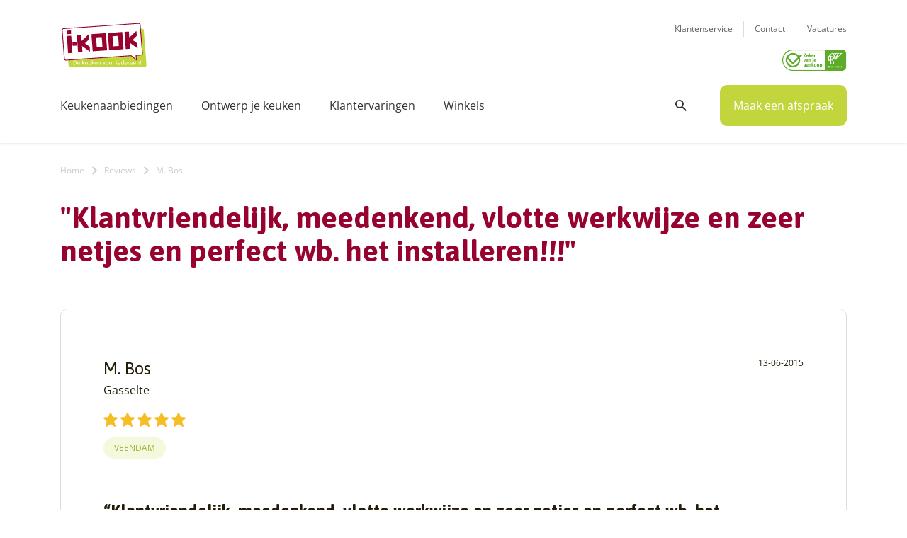

--- FILE ---
content_type: text/html; charset=UTF-8
request_url: https://www.i-kook.nl/reviews/m-bos/
body_size: 49934
content:

<!DOCTYPE html>
<!--[if IE 7]>
<html class="ie ie7" >
<![endif]-->
<!--[if IE 8]>
<html class="ie ie8" lang="nl-NL">
<![endif]-->
<!--[if !(IE 7) & !(IE 8)]><!-->
<html lang="nl-NL">
<!--<![endif]-->
<head>

    <meta charset="UTF-8">
<script type="text/javascript">
/* <![CDATA[ */
var gform;gform||(document.addEventListener("gform_main_scripts_loaded",function(){gform.scriptsLoaded=!0}),document.addEventListener("gform/theme/scripts_loaded",function(){gform.themeScriptsLoaded=!0}),window.addEventListener("DOMContentLoaded",function(){gform.domLoaded=!0}),gform={domLoaded:!1,scriptsLoaded:!1,themeScriptsLoaded:!1,isFormEditor:()=>"function"==typeof InitializeEditor,callIfLoaded:function(o){return!(!gform.domLoaded||!gform.scriptsLoaded||!gform.themeScriptsLoaded&&!gform.isFormEditor()||(gform.isFormEditor()&&console.warn("The use of gform.initializeOnLoaded() is deprecated in the form editor context and will be removed in Gravity Forms 3.1."),o(),0))},initializeOnLoaded:function(o){gform.callIfLoaded(o)||(document.addEventListener("gform_main_scripts_loaded",()=>{gform.scriptsLoaded=!0,gform.callIfLoaded(o)}),document.addEventListener("gform/theme/scripts_loaded",()=>{gform.themeScriptsLoaded=!0,gform.callIfLoaded(o)}),window.addEventListener("DOMContentLoaded",()=>{gform.domLoaded=!0,gform.callIfLoaded(o)}))},hooks:{action:{},filter:{}},addAction:function(o,r,e,t){gform.addHook("action",o,r,e,t)},addFilter:function(o,r,e,t){gform.addHook("filter",o,r,e,t)},doAction:function(o){gform.doHook("action",o,arguments)},applyFilters:function(o){return gform.doHook("filter",o,arguments)},removeAction:function(o,r){gform.removeHook("action",o,r)},removeFilter:function(o,r,e){gform.removeHook("filter",o,r,e)},addHook:function(o,r,e,t,n){null==gform.hooks[o][r]&&(gform.hooks[o][r]=[]);var d=gform.hooks[o][r];null==n&&(n=r+"_"+d.length),gform.hooks[o][r].push({tag:n,callable:e,priority:t=null==t?10:t})},doHook:function(r,o,e){var t;if(e=Array.prototype.slice.call(e,1),null!=gform.hooks[r][o]&&((o=gform.hooks[r][o]).sort(function(o,r){return o.priority-r.priority}),o.forEach(function(o){"function"!=typeof(t=o.callable)&&(t=window[t]),"action"==r?t.apply(null,e):e[0]=t.apply(null,e)})),"filter"==r)return e[0]},removeHook:function(o,r,t,n){var e;null!=gform.hooks[o][r]&&(e=(e=gform.hooks[o][r]).filter(function(o,r,e){return!!(null!=n&&n!=o.tag||null!=t&&t!=o.priority)}),gform.hooks[o][r]=e)}});
/* ]]> */
</script>

    <meta http-equiv="X-UA-Compatible" content="IE=edge;chrome=1" />
    <meta name="viewport" content="width=device-width">
    <meta name="viewport" content="width=device-width, initial-scale=1, maximum-scale=1,user-scalable=0" />
    <meta name="referrer" content="origin">
    <meta name="google-site-verification" content="ANL6gbbNqkV5zAaYAa7XC2e7bfJKjlxA-vQ9_mwT3JE" />
	
                <title>Klantvriendelijk, meedenkend, vlotte werkwijze en zeer netjes en perfect wb het installeren!!! | I-KOOK</title>
            	
    <link rel="profile" href="https://gmpg.org/xfn/11">
    <link rel="pingback" href="https://www.i-kook.nl/xmlrpc.php">

    <!--[if lt IE 9]>
	<script src="https://www.i-kook.nl/wp-content/themes/ikook/js/html5.js"></script>
	<![endif]-->

    <!-- Styling -->
    <!--<link href="https://fonts.googleapis.com/css2?family=Asap:ital,wght@0,400;0,700;1,400;1,700&family=Open+Sans:ital,wght@0,400;0,600;0,700;1,400;1,700&display=swap" rel="stylesheet">-->	<link rel="stylesheet" href="https://use.typekit.net/iir6jua.css">
    <link rel="preconnect" href="https://fonts.gstatic.com">
    <link href="https://fonts.googleapis.com/css2?family=Asap:ital,wght@0,400;0,500;0,700;1,400;1,500;1,700&family=Open+Sans:ital,wght@0,400;0,600;0,700;1,400;1,600;1,700&display=swap" rel="stylesheet">

           
    <meta name='robots' content='index, follow, max-image-preview:large, max-snippet:-1, max-video-preview:-1' />

<!-- Google Tag Manager for WordPress by gtm4wp.com -->
<script data-cfasync="false" data-pagespeed-no-defer>
	var gtm4wp_datalayer_name = "dataLayer";
	var dataLayer = dataLayer || [];
</script>
<!-- End Google Tag Manager for WordPress by gtm4wp.com -->
	<!-- This site is optimized with the Yoast SEO plugin v26.5 - https://yoast.com/wordpress/plugins/seo/ -->
	<title>M. Bos - I-KOOK</title>
	<link rel="canonical" href="https://www.i-kook.nl/reviews/m-bos/" />
	<meta property="og:locale" content="nl_NL" />
	<meta property="og:type" content="article" />
	<meta property="og:title" content="M. Bos - I-KOOK" />
	<meta property="og:description" content="&#8220;Klantvriendelijk, meedenkend, vlotte werkwijze en zeer netjes en perfect wb. het installeren!!!&#8221;" />
	<meta property="og:url" content="https://www.i-kook.nl/reviews/m-bos/" />
	<meta property="og:site_name" content="I-KOOK" />
	<meta property="article:publisher" content="https://www.facebook.com/ikookkeukens" />
	<meta property="article:modified_time" content="2020-12-29T15:40:07+00:00" />
	<meta name="twitter:card" content="summary_large_image" />
	<script type="application/ld+json" class="yoast-schema-graph">{"@context":"https://schema.org","@graph":[{"@type":"WebPage","@id":"https://www.i-kook.nl/reviews/m-bos/","url":"https://www.i-kook.nl/reviews/m-bos/","name":"M. Bos - I-KOOK","isPartOf":{"@id":"https://www.i-kook.nl/#website"},"datePublished":"2015-06-13T13:08:20+00:00","dateModified":"2020-12-29T15:40:07+00:00","breadcrumb":{"@id":"https://www.i-kook.nl/reviews/m-bos/#breadcrumb"},"inLanguage":"nl-NL","potentialAction":[{"@type":"ReadAction","target":["https://www.i-kook.nl/reviews/m-bos/"]}]},{"@type":"BreadcrumbList","@id":"https://www.i-kook.nl/reviews/m-bos/#breadcrumb","itemListElement":[{"@type":"ListItem","position":1,"name":"Home","item":"https://www.i-kook.nl/"},{"@type":"ListItem","position":2,"name":"Reviews","item":"https://www.i-kook.nl/reviews/"},{"@type":"ListItem","position":3,"name":"M. Bos"}]},{"@type":"WebSite","@id":"https://www.i-kook.nl/#website","url":"https://www.i-kook.nl/","name":"I-KOOK","description":"De Keuken Voor Iedereen!","publisher":{"@id":"https://www.i-kook.nl/#organization"},"potentialAction":[{"@type":"SearchAction","target":{"@type":"EntryPoint","urlTemplate":"https://www.i-kook.nl/?s={search_term_string}"},"query-input":{"@type":"PropertyValueSpecification","valueRequired":true,"valueName":"search_term_string"}}],"inLanguage":"nl-NL"},{"@type":"Organization","@id":"https://www.i-kook.nl/#organization","name":"I-KOOK","url":"https://www.i-kook.nl/","logo":{"@type":"ImageObject","inLanguage":"nl-NL","@id":"https://www.i-kook.nl/#/schema/logo/image/","url":"https://www.i-kook.nl/wp-content/uploads/2015/03/logo.png","contentUrl":"https://www.i-kook.nl/wp-content/uploads/2015/03/logo.png","width":150,"height":78,"caption":"I-KOOK"},"image":{"@id":"https://www.i-kook.nl/#/schema/logo/image/"},"sameAs":["https://www.facebook.com/ikookkeukens","https://www.instagram.com/ikook.keukens/"]}]}</script>
	<!-- / Yoast SEO plugin. -->


<link rel="alternate" type="application/rss+xml" title="I-KOOK &raquo; feed" href="https://www.i-kook.nl/feed/" />
<link rel="alternate" type="application/rss+xml" title="I-KOOK &raquo; reacties feed" href="https://www.i-kook.nl/comments/feed/" />
<link rel="alternate" title="oEmbed (JSON)" type="application/json+oembed" href="https://www.i-kook.nl/wp-json/oembed/1.0/embed?url=https%3A%2F%2Fwww.i-kook.nl%2Freviews%2Fm-bos%2F" />
<link rel="alternate" title="oEmbed (XML)" type="text/xml+oembed" href="https://www.i-kook.nl/wp-json/oembed/1.0/embed?url=https%3A%2F%2Fwww.i-kook.nl%2Freviews%2Fm-bos%2F&#038;format=xml" />
<style id='wp-img-auto-sizes-contain-inline-css' type='text/css'>
img:is([sizes=auto i],[sizes^="auto," i]){contain-intrinsic-size:3000px 1500px}
/*# sourceURL=wp-img-auto-sizes-contain-inline-css */
</style>
<link rel='stylesheet' id='dashicons-css' href='https://www.i-kook.nl/wp-includes/css/dashicons.min.css?ver=6.9' type='text/css' media='all' />
<link rel='stylesheet' id='thickbox-css' href='https://www.i-kook.nl/wp-includes/js/thickbox/thickbox.css?ver=6.9' type='text/css' media='all' />
<link rel='stylesheet' id='mdf_search_stat-css' href='https://www.i-kook.nl/wp-content/plugins/meta-data-filter/ext/mdf_stat/css/stat.css?ver=6.9' type='text/css' media='all' />
<link rel='stylesheet' id='sbr_styles-css' href='https://www.i-kook.nl/wp-content/plugins/reviews-feed/assets/css/sbr-styles.min.css?ver=2.1.1' type='text/css' media='all' />
<link rel='stylesheet' id='ctf_styles-css' href='https://www.i-kook.nl/wp-content/plugins/custom-twitter-feeds/css/ctf-styles.min.css?ver=2.3.1' type='text/css' media='all' />
<link rel='stylesheet' id='genericons-css' href='https://www.i-kook.nl/wp-content/themes/ikook/genericons/genericons.css?ver=3.0.3' type='text/css' media='all' />
<link rel='stylesheet' id='twentyfourteen-style-css' href='https://www.i-kook.nl/wp-content/themes/ikook/style.css?ver=6.9' type='text/css' media='all' />
<link rel='stylesheet' id='twentyfourteen-bootstrap-css' href='https://www.i-kook.nl/wp-content/themes/ikook/css/bootstrap.min.css?ver=6.9' type='text/css' media='all' />
<link rel='stylesheet' id='twentyfourteen-awesome-css' href='https://www.i-kook.nl/wp-content/themes/ikook/fonts/fonts-2.css?ver=6.9' type='text/css' media='all' />
<link rel='stylesheet' id='twentyfourteen-animate-css' href='https://www.i-kook.nl/wp-content/themes/ikook/css/animate.min.css?ver=6.9' type='text/css' media='all' />
<link rel='stylesheet' id='twentyfourteen-nice-css' href='https://www.i-kook.nl/wp-content/themes/ikook/css/nice-select.css?ver=6.9' type='text/css' media='all' />
<link rel='stylesheet' id='twentyfourteen-owl-css' href='https://www.i-kook.nl/wp-content/themes/ikook/css/owl.carousel.css?ver=6.9' type='text/css' media='all' />
<link rel='stylesheet' id='twentyfourteen-lightbox-css' href='https://www.i-kook.nl/wp-content/themes/ikook/css/lightbox.min.css?ver=6.9' type='text/css' media='all' />
<link rel='stylesheet' id='twentyfourteen-fancybox-css' href='https://www.i-kook.nl/wp-content/themes/ikook/css/jquery.fancybox.css?ver=6.9' type='text/css' media='all' />
<link rel='stylesheet' id='twentyfourteen-slick-css' href='https://www.i-kook.nl/wp-content/themes/ikook/css/slick.css?ver=6.9' type='text/css' media='all' />
<link rel='stylesheet' id='twentyfourteen-jui-css' href='https://www.i-kook.nl/wp-content/themes/ikook/css/jquery-ui.css?ver=6.9' type='text/css' media='all' />
<link rel='stylesheet' id='twentyfourteen-stylenew-css' href='https://www.i-kook.nl/wp-content/themes/ikook/css/style.css?ver=065248' type='text/css' media='all' />
<link rel='stylesheet' id='twentyfourteen-responsive-css' href='https://www.i-kook.nl/wp-content/themes/ikook/css/responsive.css?ver=065248' type='text/css' media='all' />
<script type="text/javascript" src="https://www.i-kook.nl/wp-includes/js/jquery/jquery.min.js?ver=3.7.1" id="jquery-core-js"></script>
<script type="text/javascript" src="https://www.i-kook.nl/wp-includes/js/jquery/jquery-migrate.min.js?ver=3.4.1" id="jquery-migrate-js"></script>
<script type="text/javascript" src="https://www.i-kook.nl/wp-includes/js/jquery/ui/core.min.js?ver=1.13.3" id="jquery-ui-core-js"></script>
<script type="text/javascript" id="meta_data_filter_widget-js-extra">
/* <![CDATA[ */
var mdf_settings_data = {"hide_empty_title":"1"};
//# sourceURL=meta_data_filter_widget-js-extra
/* ]]> */
</script>
<script type="text/javascript" src="https://www.i-kook.nl/wp-content/plugins/meta-data-filter/js/front.js?ver=6.9" id="meta_data_filter_widget-js"></script>
<link rel="https://api.w.org/" href="https://www.i-kook.nl/wp-json/" /><link rel="alternate" title="JSON" type="application/json" href="https://www.i-kook.nl/wp-json/wp/v2/reviews/2085" /><link rel="EditURI" type="application/rsd+xml" title="RSD" href="https://www.i-kook.nl/xmlrpc.php?rsd" />
<meta name="generator" content="WordPress 6.9" />
<link rel='shortlink' href='https://www.i-kook.nl/?p=2085' />

<!-- Google Tag Manager for WordPress by gtm4wp.com -->
<!-- GTM Container placement set to manual -->
<script data-cfasync="false" data-pagespeed-no-defer>
	var dataLayer_content = {"pagePostType":"reviews","pagePostType2":"single-reviews","pagePostAuthor":"Marcel Sala"};
	dataLayer.push( dataLayer_content );
</script>
<script data-cfasync="false" data-pagespeed-no-defer>
(function(w,d,s,l,i){w[l]=w[l]||[];w[l].push({'gtm.start':
new Date().getTime(),event:'gtm.js'});var f=d.getElementsByTagName(s)[0],
j=d.createElement(s),dl=l!='dataLayer'?'&l='+l:'';j.async=true;j.src=
'//gtm.i-kook.nl/gtm.js?id='+i+dl;f.parentNode.insertBefore(j,f);
})(window,document,'script','dataLayer','GTM-MJV4MK');
</script>
<!-- End Google Tag Manager for WordPress by gtm4wp.com --><link rel="icon" href="https://www.i-kook.nl/wp-content/uploads/2020/11/cropped-fav-32x32.jpg" sizes="32x32" />
<link rel="icon" href="https://www.i-kook.nl/wp-content/uploads/2020/11/cropped-fav-192x192.jpg" sizes="192x192" />
<link rel="apple-touch-icon" href="https://www.i-kook.nl/wp-content/uploads/2020/11/cropped-fav-180x180.jpg" />
<meta name="msapplication-TileImage" content="https://www.i-kook.nl/wp-content/uploads/2020/11/cropped-fav-270x270.jpg" />
		<style type="text/css" id="wp-custom-css">
			p.seoh2 {
	font-size:34px;
		color: #98022F;
    font-family: 'Asap', sans-serif;
    font-weight: 700;
}

/** maandprijzen weg **/
.zoek_row .zoek_box .pricebox p,
.single_text a.link_to_disc_sec
{
	display: none;
}
/** einde maandprijzen weg **/

/** datum blog weg **/
.blog_box .blog-user p {
	display: none;
}
/** einde datum blog weg **/


.page_title_wrap .page_title h1 {
    font-size: 42px;
    line-height: 1.142;
    color: #98022F;
}

iframe.betaalgemak  {
	height: 1500px !important;
}

.simple_text h5 a,
.simple_text a,
.simple_text strong a {
	color: #9FB033;
	text-decoration:underline;
}

.simple_text img.alignright {
float:right !important; 
margin:0 0 1em 1em
}

@media only screen and (min-width: 1400px) {
.home-banner .imagebox {
    height: 600px;
}
}

#contain_wapper > div > div.simple_text_wrap > div > div > h4 {
	font-size: 22px;
}

@media (max-width: 767px) {
	h2.prijsh2 {
	font-size: 34px;
}
#contain_wapper > div > div.simple_text_wrap > div > div > h4 {
	font-size: 16px;
}
.page_title_wrap .page_title h1 {
    font-size: 32px;
}
}

.country-selector.weglot-inline.weglot-default {
    display: none;
}

ul#menu-mobile-header-menu li.weglot-lang {
	border-bottom: 0px solid #eee !important;
    padding: 20px 0 0px !important;
}

ul#menu-mobile-header-menu li.weglot-lang a:after {
	display: none;
}		</style>
		        <style>
            /* DYNAMIC CSS STYLES DEPENDING OF SETTINGS */
            
                    </style>
        <script>
    var mdf_is_search_going =0;
    var mdf_tmp_order = 0;
    var mdf_tmp_orderby = 0;
    //+++
    var lang_one_moment = "One Moment ...";
    var mdf_lang_loading = "Loading ...";
    var mdf_lang_cancel = "Cancel";
    var mdf_lang_close = "Close";
    var mdf_lang_apply = "Apply";
    var mdf_tax_loader = '<img src="https://www.i-kook.nl/wp-content/plugins/meta-data-filter/images/tax_loader.gif" alt="loader" />';
    var mdf_week_first_day =1;
    var mdf_calendar_date_format = "mm/dd/yy";
    var mdf_site_url = "https://www.i-kook.nl";
    var mdf_plugin_url = "https://www.i-kook.nl/wp-content/plugins/meta-data-filter/";
    var mdf_default_order_by = "date";
    var mdf_default_order = "DESC";
    var show_tax_all_childs =0;
    var mdf_current_term_id = 0;

    var mdf_current_tax = "";
    //admin
    var lang_no_ui_sliders = "no ui sliders in selected mdf category";
    var lang_updated = "Updated";
    //+++
    var mdf_slug_cat = "meta_data_filter_cat";

    var mdf_tooltip_theme = "shadow";
    var tooltip_max_width = parseInt(220, 10);
    var ajaxurl = "https://www.i-kook.nl/wp-admin/admin-ajax.php";
    var mdf_front_qtrans_lang = "";
    var mdf_front_wpml_lang = "";
    var mdf_use_chosen_js_w =0;
    var mdf_use_chosen_js_s =0;
    var mdf_use_custom_scroll_bar =0;
        mdf_front_qtrans_lang = "";
    var mdf_current_page_url = "https://www.i-kook.nl/reviews/m-bos/";

    var mdf_sort_order = "DESC";
    var mdf_order_by = "date";
    var mdf_toggle_close_sign = "-";
    var mdf_toggle_open_sign = "+";
    var tab_slideout_icon = "https://www.i-kook.nl/wp-content/plugins/meta-data-filter/images/icon_button_search.png";
    var tab_slideout_icon_w = "146";
    var tab_slideout_icon_h = "131";
    var mdf_use_custom_icheck = 0;
    var icheck_skin = {};
    icheck_skin.skin = "flat";
    icheck_skin.color = "aero";


    var mdtf_overlay_skin = "default";




    function mdf_js_after_ajax_done() {
    }
</script>




    <script defer type="text/javascript">
        if (navigator.userAgent.match(/IEMobile\/10\.0/)) {
      var msViewportStyle = document.createElement('style')
      msViewportStyle.appendChild(
        document.createTextNode(
          '@-ms-viewport{width:auto!important}'
        )
      )
      document.querySelector('head').appendChild(msViewportStyle)
    }
    </script>





<link rel='stylesheet' id='gforms_reset_css-css' href='https://www.i-kook.nl/wp-content/plugins/gravityforms/legacy/css/formreset.min.css?ver=2.9.24' type='text/css' media='all' />
<link rel='stylesheet' id='gforms_formsmain_css-css' href='https://www.i-kook.nl/wp-content/plugins/gravityforms/legacy/css/formsmain.min.css?ver=2.9.24' type='text/css' media='all' />
<link rel='stylesheet' id='gforms_ready_class_css-css' href='https://www.i-kook.nl/wp-content/plugins/gravityforms/legacy/css/readyclass.min.css?ver=2.9.24' type='text/css' media='all' />
<link rel='stylesheet' id='gforms_browsers_css-css' href='https://www.i-kook.nl/wp-content/plugins/gravityforms/legacy/css/browsers.min.css?ver=2.9.24' type='text/css' media='all' />
<link rel='stylesheet' id='mdf_posts_messeger_css-css' href='https://www.i-kook.nl/wp-content/plugins/meta-data-filter/ext/mdf_posts_messenger//css/posts_messenger.css?ver=6.9' type='text/css' media='all' />
<style id='asp-basic'>.asp_r .item {
	.price {
		--regular-price-color: #666;
		--sale_price_color: #666;
		color: var(--regular-price-color);

		del {
			opacity: .5;
			display: inline-block;
			text-decoration: line-through;
			color: var(--regular-price-color);
		}

		ins {
			margin-left: 0.5em;
			text-decoration: none;
			font-weight: 700;
			display: inline-block;
			color: var(--sale_price_color);
		}
	}

	.stock {
		.quantity {
			color: #666;
		}
		.out-of-stock {
			color: #a00;
		}
		.on-backorder {
			color: #eaa600;
		}
		.in-stock {
			color: #7ad03a;
		}
	}

	.add-to-cart-container {
		display: flex;
		flex-wrap: wrap;
		align-items: center;
		position: relative;
		z-index: 10;
		width: 100%;
		margin: 12px 0;

		.add-to-cart-quantity {
			padding: 8px 0 8px 8px;
			background: #eaeaea;
			width: 32px;
			border-radius: 4px 0 0 4px;
			height: 18px;
			min-height: unset;
			display: inline-block;
			font-size: 13px;
			line-height: normal;
		}

		.add-to-cart-button {
			padding: 8px;
			border-radius: 4px;
			background: #6246d7;
			color: white;
			height: 18px;
			min-height: unset;
			display: block;
			text-align: center;
			min-width: 90px;
			font-size: 13px;
			line-height: normal;

			&.add-to-cart-variable {
				border-radius: 4px;
			}
			&.loading {
				content: url("data:image/svg+xml,%3Csvg width='38' height='38' viewBox='0 0 38 38' xmlns='http://www.w3.org/2000/svg' stroke='%23fff'%3E%3Cg fill='none' fill-rule='evenodd'%3E%3Cg transform='translate(1 1)' stroke-width='2'%3E%3Ccircle stroke-opacity='.5' cx='18' cy='18' r='18'/%3E%3Cpath d='M36 18c0-9.94-8.06-18-18-18'%3E%3CanimateTransform attributeName='transform' type='rotate' from='0 18 18' to='360 18 18' dur='1s' repeatCount='indefinite'/%3E%3C/path%3E%3C/g%3E%3C/g%3E%3C/svg%3E");
			}
		}

		a.added_to_cart {
			flex-basis: 100%;
			margin-top: 8px;
		}
	}

	.add-to-cart-container:has(.add-to-cart-quantity) {
		.add-to-cart-button {
			border-radius: 0 4px 4px 0;
		}
	}

	.sale-badge {
		--font-size: 14px;
		--font-color: white;
		--background-color: #6246d7;
		position: absolute;
		top: 12px;
		right: 12px;
		padding: 6px 12px;
		font-size: var(--font-size);
		color: var(--font-color);
		background: var(--background-color);
		box-shadow: 0 0 6px -3px rgb(0, 0, 0);

		&.sale-badge-capsule {
			border-radius: 50px;
		}

		&.sale-badge-round {
			border-radius: 3px;
		}

		&.sale-badge-top-left {
			right: unset;
			left: 12px;
		}

		&.sale-badge-bottom-left {
			right: unset;
			top: unset;
			bottom: 12px;
			left: 12px;
		}

		&.sale-badge-bottom-right {
			top: unset;
			bottom: 12px;
		}
	}


}.asp_r .item {
	/* To override .overlap */
	.asp__af-tt-container {
		position: relative;
		z-index: 2;

		.asp__af-tt-link {
			transition: opacity 0.2s;
			&:hover {
				opacity: 0.7;
			}
		}
	}

	.average-rating {
		--percent: 0%;
		--color: #2EA3F2;
		--bg-color: rgba(0,0,0,0.2);
		--size: 17px;
		position: relative;
		appearance: none;
		width: auto;
		display: inline-block;
		vertical-align: baseline;
		font-size: var(--size);
		line-height: calc(var(--size) - 15%);
		color: var(--bg-color);
		background: linear-gradient(90deg, var(--color) var(--percent), var(--bg-color) var(--percent));
		-webkit-background-clip: text;
		-webkit-text-fill-color: transparent;
	}
}/*
AJAX SEARCH PRO FOR WORDPRESS PLUGIN BASIC CSS
*/

/*
CONTENTS:
    0. ANIMATIONS AND TRANSITIONS
	1. GENERICS AND CSS RESET - Some basic CSS classes and reset
	2. INPUT BOX - input box and form layout
	3. ICONS - loading, closing, magnifier, settings icons
	4. RESULT STYLES
	    4.1 GENERAL RESULT STYLES
	    4.2 VERTICAL RESULT STYLES
	    4.3 HORIZONTAL RESULT STYLES
	    4.4 ISOTOPIC RESULT STYLES
	    4.5 POLAROID RESULT STYLES
	5. SETTINGS STYLES
	6. CUSTOM FIELD FIELDSETS
	7. ARROW BOX
	8. COLUMN STYLES
	9. NO-UI DRAGGER STYLES
	10. SUGGESTED KEYWORDS
    11. JQUERY UI STYLES
    12. AUTOCOMPLETE STYLES
    13. RTL SPECIFIC STYLES AND CHANGES
    14. SELECT2 SCRIPT STYLES
    15. MISC


SHORTHAND CLASSES
    .asp_w -> Main class, each element is a descendant
    .asp_m .asp_m_1 .asp_m_1_1 -> Main search box class, with instance ID, with instance and count ID
    .asp_s .asp_s_1 .asp_s_1_1 -> Settings box class, with instance ID, with instance and count ID
    .asp_r .asp_r_1 .asp_r_1_1 -> Results box class, with instance ID, with instance and count ID
    .asp_sb -> Block settings layout
    .asp_rb -> Block results layout
*/



/*  *******************************************************************************************************************\
    0. ANIMATIONS AND TRANSITIONS & FONTS
\**********************************************************************************************************************/
@keyframes aspAnFadeIn {
    0%   {opacity: 0;}
    50%  {opacity: 0.6;}
    100% {opacity: 1;}
}

@-webkit-keyframes aspAnFadeIn {
    0%   {opacity: 0;}
    50%  {opacity: 0.6;}
    100% {opacity: 1;}
}

@keyframes aspAnFadeOut {
    0%   {opacity: 1;}
    50%  {opacity: 0.6;}
    100% {opacity: 0;}
}

@-webkit-keyframes aspAnFadeOut {
    0%   {opacity: 1;}
    50%  {opacity: 0.6;}
    100% {opacity: 0;}
}

@keyframes aspAnFadeInDrop {
    0%   {opacity: 0; transform: translate(0, -50px);}
    100% {opacity: 1; transform: translate(0, 0);}
}

@-webkit-keyframes aspAnFadeInDrop {
    0%   {opacity: 0; transform: translate(0, -50px); -webkit-transform: translate(0, -50px);}
    100% {opacity: 1; transform: translate(0, 0); -webkit-transform: translate(0, 0);}
}

@keyframes aspAnFadeOutDrop {
    0% {opacity: 1; transform: translate(0, 0); -webkit-transform: translate(0, 0);}
    100%   {opacity: 0; transform: translate(0, -50px); -webkit-transform: translate(0, -50px);}
}

@-webkit-keyframes aspAnFadeOutDrop {
    0% {opacity: 1; transform: translate(0, 0); -webkit-transform: translate(0, 0);}
    100%   {opacity: 0; transform: translate(0, -50px); -webkit-transform: translate(0, -50px);}
}

div.ajaxsearchpro.asp_an_fadeIn,
div.ajaxsearchpro.asp_an_fadeOut,
div.ajaxsearchpro.asp_an_fadeInDrop,
div.ajaxsearchpro.asp_an_fadeOutDrop {
    -webkit-animation-duration: 100ms;
    animation-duration: 100ms;
    -webkit-animation-fill-mode: forwards; /* Chrome, Safari, Opera */
    animation-fill-mode: forwards;
}

.asp_an_fadeIn,
div.ajaxsearchpro.asp_an_fadeIn {
    animation-name: aspAnFadeIn;
    -webkit-animation-name: aspAnFadeIn;
}

.asp_an_fadeOut,
div.ajaxsearchpro.asp_an_fadeOut {
    animation-name: aspAnFadeOut;
    -webkit-animation-name: aspAnFadeOut;
}

div.ajaxsearchpro.asp_an_fadeInDrop {
    animation-name: aspAnFadeInDrop;
    -webkit-animation-name: aspAnFadeInDrop;
}

div.ajaxsearchpro.asp_an_fadeOutDrop {
    animation-name: aspAnFadeOutDrop;
    -webkit-animation-name: aspAnFadeOutDrop;
}

div.ajaxsearchpro.asp_main_container {
    transition: width 130ms linear;
    -webkit-transition: width 130ms linear;
}


/*  *******************************************************************************************************************\
    1. GENERIC CSS RESET
\**********************************************************************************************************************/

asp_w_container,
div.asp_w.ajaxsearchpro,
div.asp_w.asp_r,
div.asp_w.asp_s,
div.asp_w.asp_sb,
div.asp_w.asp_sb * {
    -webkit-box-sizing: content-box; /* Safari/Chrome, other WebKit */
    -moz-box-sizing: content-box; /* Firefox, other Gecko */
    -ms-box-sizing: content-box;
    -o-box-sizing: content-box;
    box-sizing: content-box;
    padding: 0;
    margin: 0;
    border: 0;
    border-radius: 0;
    text-transform: none;
    text-shadow: none;
    box-shadow: none;
    text-decoration: none;
    text-align: left;
    text-indent: initial;
    letter-spacing: normal;
	font-display: swap;
}

div.asp_w_container div[id*=__original__] {
	display: none !important;
}

div.asp_w.ajaxsearchpro {
    -webkit-box-sizing: border-box;
    -moz-box-sizing: border-box;
    -ms-box-sizing: border-box;
    -o-box-sizing: border-box;
    box-sizing: border-box;
}

div.asp_w.asp_r,
div.asp_w.asp_r * {
    -webkit-touch-callout: none;
    -webkit-user-select: none;
    -khtml-user-select: none;
    -moz-user-select: none;
    -ms-user-select: none;
    user-select: none;
}

div.asp_w.ajaxsearchpro input[type=text]::-ms-clear {  display: none; width : 0; height: 0; }
div.asp_w.ajaxsearchpro input[type=text]::-ms-reveal {  display: none; width : 0; height: 0; }

div.asp_w.ajaxsearchpro input[type="search"]::-webkit-search-decoration,
div.asp_w.ajaxsearchpro input[type="search"]::-webkit-search-cancel-button,
div.asp_w.ajaxsearchpro input[type="search"]::-webkit-search-results-button,
div.asp_w.ajaxsearchpro input[type="search"]::-webkit-search-results-decoration { display: none; }

div.asp_w.ajaxsearchpro input[type="search"] {
	appearance: auto !important;
	-webkit-appearance: none !important;
}

.clear {
    clear: both;
}

/* This clear class is bulletproof */
.asp_clear {
    display: block !important;
    clear: both !important;
    margin: 0 !important;
    padding: 0 !important;
    width: auto !important;
    height: 0 !important;
}

.hiddend {
    display: none !important;
}

div.asp_w.ajaxsearchpro {
    width: 100%;
    height: auto;
    border-radius: 0;
    background: rgba(255, 255, 255, 0);
    overflow: hidden;
}

div.asp_w.ajaxsearchpro.asp_non_compact {
    min-width: 200px;
}

#asp_absolute_overlay {
    width: 0;
    height: 0;
    position: fixed;
    background: rgba(255, 255, 255, 0.5);
    top: 0;
    left: 0;
    display: block;
    z-index: 0;
    opacity: 0;
    transition: opacity 200ms linear;
    -webkit-transition: opacity 200ms linear;
}


/*  *******************************************************************************************************************\
    2. INPUT FORM and BOX
\**********************************************************************************************************************/

div.asp_m.ajaxsearchpro .proinput input:before,
div.asp_m.ajaxsearchpro .proinput input:after,
div.asp_m.ajaxsearchpro .proinput form:before,
div.asp_m.ajaxsearchpro .proinput form:after {
    display: none;
}

div.asp_w.ajaxsearchpro textarea:focus,
div.asp_w.ajaxsearchpro input:focus {
	outline: none;
}

/* Remove IE X from the input */
div.asp_m.ajaxsearchpro .probox .proinput input::-ms-clear {
    display: none;
}

div.asp_m.ajaxsearchpro .probox {
    width: auto;
    border-radius: 5px;
    background: #FFF;
    overflow: hidden;
    border: 1px solid #FFF;
    box-shadow: 1px 0 3px #CCCCCC inset;
    display: -webkit-flex;
    display: flex;
    -webkit-flex-direction: row;
    flex-direction: row;
    direction: ltr;
    align-items: stretch;
	isolation: isolate; /* Safari bleeding background corner with border radius fix */
}

div.asp_m.ajaxsearchpro .probox .proinput {
    width: 1px;
    height: 100%;
    float: left;
    box-shadow: none;
    position: relative;
    flex: 1 1 auto;    /* Let it grow, shrink, auto basis*/
    -webkit-flex: 1 1 auto; /* Let it grow, shrink, auto basis*/
    z-index: 0;
}

div.asp_m.ajaxsearchpro .probox .proinput form {
    height: 100%;
    /* some themes like to add un-removable margin and padding.. */
    margin: 0 !important;
    padding: 0 !important;
	display: block !important;
	max-width: unset !important;
}

div.asp_m.ajaxsearchpro .probox .proinput input {
    height: 100%;
    width: 100%;
    border: 0px;
    background: transparent;
    box-shadow: none;
    padding: 0;
    left: 0;
    padding-top: 2px;
    min-width: 120px;
	min-height: unset;
	max-height: unset;
}

div.asp_m.ajaxsearchpro .probox .proinput input.autocomplete {
    border: 0px;
    background: transparent;
    width: 100%;
    box-shadow: none;
    margin: 0;
    padding: 0;
    left: 0;
}

div.asp_m.ajaxsearchpro .probox .proinput.iepaddingfix {
    padding-top: 0;
}


/*  *******************************************************************************************************************\
    3. ICONS - loading, closing, magnifier, settings icons
\**********************************************************************************************************************/

div.asp_m.ajaxsearchpro .probox .proloading,
div.asp_m.ajaxsearchpro .probox .proclose,
div.asp_m.ajaxsearchpro .probox .promagnifier,
div.asp_m.ajaxsearchpro .probox .prosettings {
    width: 20px;
    height: 20px;
	min-width: unset;
	min-height: unset;
    background: none;
    background-size: 20px 20px;
    float: right;
    box-shadow: none;
    margin: 0;
    padding: 0;
    z-index: 1;
}

div.asp_m.ajaxsearchpro button.promagnifier:focus-visible {
	box-shadow: inset 0 0 0 2px rgba(0, 0, 0, 0.4);
}

div.asp_m.ajaxsearchpro .probox .proloading,
div.asp_m.ajaxsearchpro .probox .proclose {
    background-position: center center;
    display: none;
    background-size: auto;
    background-repeat: no-repeat;
    background-color: transparent;
}

div.asp_m.ajaxsearchpro .probox .proloading {
    padding: 2px;
    box-sizing: border-box;
}

div.asp_m.ajaxsearchpro .probox .proclose {
    position: relative;
    cursor: pointer;
    z-index: 2;
}

div.asp_m.ajaxsearchpro .probox .promagnifier .innericon,
div.asp_m.ajaxsearchpro .probox .prosettings .innericon,
div.asp_m.ajaxsearchpro .probox .proclose .innericon {
    background-size: 20px 20px;
    background-position: center center;
    background-repeat: no-repeat;
    background-color: transparent;
    width: 100%;
    height: 100%;
    line-height: initial;
    text-align: center;
    overflow: hidden;
}

div.asp_m.ajaxsearchpro .probox .promagnifier .innericon svg,
div.asp_m.ajaxsearchpro .probox .prosettings .innericon svg,
div.asp_m.ajaxsearchpro .probox .proloading svg {
    height: 100%;
    width: 22px;
    vertical-align: baseline;
    display: inline-block;
}

div.asp_m.ajaxsearchpro .probox .proclose svg  {
    background: #333333;
    position: absolute;
    top: 50%;
    width: 20px;
    height: 20px;
    left: 50%;
    fill: #fefefe;
    box-sizing: border-box;
    box-shadow: 0px 0px 0px 2px rgba(255, 255, 255, 0.9);
}


/*  *******************************************************************************************************************\
    4. RESULT STYLES
\**********************************************************************************************************************/


/*      4.1 GENERAL RESULT STYLES
\**********************************************************************************************************************/

.opacityOne {
    opacity: 1;
}

.opacityZero {
    opacity: 0;
}

div.asp_w.asp_s [disabled].noUi-connect,
div.asp_w.asp_s [disabled] .noUi-connect {
    background: #B8B8B8;
}
div.asp_w.asp_s [disabled] .noUi-handle {
    cursor: not-allowed;
}

div.asp_w.asp_r p.showmore {
    display: none;
    margin: 0;
}
div.asp_w.asp_r.asp_more_res_loading p.showmore a,
div.asp_w.asp_r.asp_more_res_loading p.showmore a span{
    color: transparent !important;
}

@-webkit-keyframes shm-rot-simple {
    0% {
        -webkit-transform: rotate(0deg);
        transform: rotate(0deg);
        opacity: 1;
    }
    50% {
        -webkit-transform: rotate(180deg);
        transform: rotate(180deg);
        opacity: 0.85;
    }
    100% {
        -webkit-transform: rotate(360deg);
        transform: rotate(360deg);
        opacity: 1;
    }
}

@keyframes shm-rot-simple {
    0% {
        -webkit-transform: rotate(0deg);
        transform: rotate(0deg);
        opacity: 1;
    }
    50% {
        -webkit-transform: rotate(180deg);
        transform: rotate(180deg);
        opacity: 0.85;
    }
    100% {
        -webkit-transform: rotate(360deg);
        transform: rotate(360deg);
        opacity: 1;
    }
}
div.asp_w.asp_r div.asp_showmore_container {
    position: relative;
}
div.asp_w.asp_r. div.asp_moreres_loader {
    display: none;
    position: absolute;
    width: 100%;
    height: 100%;
    top: 0;
    left: 0;
    background: rgba(255, 255, 255, 0.2);
}
div.asp_w.asp_r.asp_more_res_loading div.asp_moreres_loader {
    display: block !important;
}
div.asp_w.asp_r div.asp_moreres_loader-inner {
    height: 24px;
    width: 24px;
    animation: shm-rot-simple 0.8s infinite linear;
    -webkit-animation: shm-rot-simple 0.8s infinite linear;
    border: 4px solid #353535;
    border-right-color: transparent;
    border-radius: 50%;
    box-sizing: border-box;
    position: absolute;
    top: 50%;
    margin: -12px auto auto -12px;
    left: 50%;
}

div.asp_hidden_data,
div.asp_hidden_data * {
    display: none;
}

div.asp_w.asp_r {
    display: none;
}

div.asp_w.asp_r * {
    text-decoration: none;
    text-shadow: none;
}

div.asp_w.asp_r .results {
    overflow: hidden;
    width: auto;
    height: 0;
    margin: 0;
    padding: 0;
}

div.asp_w.asp_r .asp_nores {
	display: flex;
	flex-wrap: wrap;
    gap: 8px;
    overflow: hidden;
    width: auto;
    height: auto;
	position: relative;
	z-index: 2;
}

div.asp_w.asp_r .results .item {
    overflow: hidden;
    width: auto;
    margin: 0;
    padding: 3px;
    position: relative;
    background: #f4f4f4;
    border-left: 1px solid rgba(255, 255, 255, 0.6);
    border-right: 1px solid rgba(255, 255, 255, 0.4);
}

div.asp_w.asp_r .results .item,
div.asp_w.asp_r .results .asp_group_header {
    animation-delay: 0s;
    animation-duration: 0.5s;
    animation-fill-mode: both;
    animation-timing-function: ease;
    backface-visibility: hidden;
    -webkit-animation-delay: 0s;
    -webkit-animation-duration: 0.5s;
    -webkit-animation-fill-mode: both;
    -webkit-animation-timing-function: ease;
    -webkit-backface-visibility: hidden;
}

div.asp_w.asp_r .results .item .asp_image {
    overflow: hidden;
    background: transparent;
    padding: 0;
    float: left;
    background-position: center;
    background-size: cover;
    position: relative;
}

div.asp_w.asp_r .results .asp_image canvas {
    display: none;
}

div.asp_w.asp_r .results .asp_image .asp_item_canvas {
    position: absolute;
    top: 0;
    left: 0;
    right: 0;
    bottom: 0;
    margin: 0;
    width: 100%;
    height: 100%;
    z-index: 1;
    display: block;
    opacity: 1;
    background-position: inherit;
    background-size: inherit;
    transition: opacity 0.5s;
}

div.asp_w.asp_r .results .item:hover .asp_image .asp_item_canvas,
div.asp_w.asp_r .results figure:hover .asp_image .asp_item_canvas{
    opacity: 0;
}

div.asp_w.asp_r a.asp_res_image_url,
div.asp_w.asp_r a.asp_res_image_url:hover,
div.asp_w.asp_r a.asp_res_image_url:focus,
div.asp_w.asp_r a.asp_res_image_url:active {
    box-shadow: none !important;
    border: none !important;
    margin: 0 !important;
    padding: 0 !important;
    display: inline !important;
}

div.asp_w.asp_r .results .item .asp_image_auto {
    width: auto !important;
    height: auto !important;
}

div.asp_w.asp_r .results .item .asp_image img {
    width: 100%;
    height: 100%;
}

div.asp_w.asp_r .results a span.overlap {
    position: absolute;
    width: 100%;
    height: 100%;
    top: 0;
    left: 0;
    z-index: 1;
}

div.asp_w.asp_r .resdrg {
    height: auto;
}

div.asp_w.ajaxsearchpro .asp_results_group {
    margin: 10px 0 0 0;
}

div.asp_w.ajaxsearchpro .asp_results_group:first-of-type {
    margin: 0 !important;
}


/*      4.2 VERTICAL RESULT STYLES
\**********************************************************************************************************************/
/*[vertical]*/
div.asp_w.asp_r.vertical .results .item:first-child {
    border-radius: 0;
}

div.asp_w.asp_r.vertical .results .item:last-child {
    border-radius: 0;
    margin-bottom: 0;
}

div.asp_w.asp_r.vertical .results .item:last-child:after {
    height: 0;
    margin: 0;
    width: 0;
}
/*[vertical]*/

/*      4.3 HORIZONTAL RESULT STYLES
\**********************************************************************************************************************/


/*      4.4 ISOTOPIC RESULT STYLES, ISOTOPIC NAVIGATION
\**********************************************************************************************************************/


/*      4.4 POLAROID RESULT STYLES
\**********************************************************************************************************************/


/*  *******************************************************************************************************************\
    5. SETTINGS STYLES
\**********************************************************************************************************************/
/*[settings]*/
div.asp_w.asp_s.searchsettings {
    width: auto;
    height: auto;
    position: absolute;
    display: none;
    z-index: 11001;
    border-radius: 0 0 3px 3px;
    visibility: hidden;
    opacity: 0;
    overflow: visible;
}

div.asp_w.asp_sb.searchsettings {
    display: none;
    visibility: hidden;
    direction: ltr;
    overflow: visible;
    position: relative;
    z-index: 1;
}

div.asp_w.asp_sb.searchsettings .asp_sett_scroll::-webkit-scrollbar-thumb {
	background: transparent;
	border-radius: 5px;
	border: none;
}

div.asp_w.asp_s.searchsettings form,
div.asp_w.asp_sb.searchsettings form {
    display: flex;
    flex-wrap: wrap;
    /* some themes like to add un-removable margin and padding.. */
    margin: 0 0 12px 0 !important;
    padding: 0 !important;
}

div.asp_w.asp_s.searchsettings .asp_option_inner,
div.asp_w.asp_sb.searchsettings .asp_option_inner,
div.asp_w.asp_sb.searchsettings input[type='text']{
    margin: 2px 10px 0 10px;
    *padding-bottom: 10px;
}

div.asp_w.asp_s.searchsettings input[type='text']:not(.asp_select2-search__field),
div.asp_w.asp_sb.searchsettings input[type='text']:not(.asp_select2-search__field) {
    width: 86% !important;
    padding: 8px 6px !important;
    margin: 0 0 0 10px !important;
    background-color: #FAFAFA !important;
    font-size: 13px;
    border: none !important;
    line-height: 17px;
    height: 20px;
}

div.asp_w.asp_s.searchsettings.ie78 .asp_option_inner,
div.asp_w.asp_sb.searchsettings.ie78 .asp_option_inner {
    margin-bottom: 0 !important;
    padding-bottom: 0 !important;
}

div.asp_w.asp_s.searchsettings div.asp_option_label,
div.asp_w.asp_sb.searchsettings div.asp_option_label {
    font-size: 14px;
    line-height: 20px !important;
    margin: 0;
    width: 150px;
    text-shadow: none;
    padding: 0;
    min-height: 20px;
    border: none;
    background: transparent;
    float: none;
    -webkit-touch-callout: none;
    -webkit-user-select: none;
    -moz-user-select: none;
    -ms-user-select: none;
    user-select: none;
}

div.asp_w.asp_s.searchsettings .asp_label,
div.asp_w.asp_sb.searchsettings .asp_label {
    line-height: 24px !important;
    vertical-align: middle;
    display: inline-block;
    cursor: pointer;
}

div.asp_w.asp_s.searchsettings input[type=radio],
div.asp_w.asp_sb.searchsettings input[type=radio] {
    vertical-align: middle;
    margin: 0 6px 0 17px;
    display: inline-block;
    appearance: normal;
    -moz-appearance: normal; /* Firefox */
    -webkit-appearance: radio; /* Safari and Chrome */
}


/* SQUARED THREE */
div.asp_w.asp_s.searchsettings .asp_option_inner input[type=checkbox],
div.asp_w.asp_sb.searchsettings .asp_option_inner input[type=checkbox] {
    display: none !important;
}

div.asp_w.asp_s.searchsettings.ie78 .asp_option_inner input[type=checkbox],
div.asp_w.asp_sb.searchsettings.ie78 .asp_option_inner input[type=checkbox]{
    display: block;
}

div.asp_w.asp_s.searchsettings.ie78 div.asp_option_label,
div.asp_w.asp_sb.searchsettings.ie78 div.asp_option_label{
    float: right !important;
}

div.asp_w.asp_s.searchsettings .asp_option_inner,
div.asp_w.asp_sb.searchsettings .asp_option_inner {
    width: 17px;
    height: 17px;
    position: relative;
    flex-grow: 0;
    -webkit-flex-grow: 0;
    flex-shrink: 0;
    -webkit-flex-shrink: 0;
}

div.asp_w.asp_sb.searchsettings .asp_option_inner {
    border-radius: 3px;
    background: rgb(66, 66, 66);
    box-shadow: none;
}

div.asp_w.asp_s.searchsettings .asp_option_inner .asp_option_checkbox,
div.asp_w.asp_sb.searchsettings .asp_option_inner .asp_option_checkbox {
    cursor: pointer;
    position: absolute;
    width: 17px;
    height: 17px;
    top: 0;
    padding: 0;
    border-radius: 2px;
    box-shadow: none;
    font-size: 0px !important;
    color: rgba(0, 0, 0, 0);
}

div.asp_w.asp_s.searchsettings.ie78 .asp_option_inner .asp_option_checkbox,
div.asp_w.asp_sb.searchsettings.ie78 .asp_option_inner .asp_option_checkbox {
    display: none;
}

div.asp_w.asp_s.searchsettings .asp_option_inner .asp_option_checkbox:before,
div.asp_w.asp_sb.searchsettings .asp_option_inner .asp_option_checkbox:before{
    display: none !important;
}

div.asp_w.asp_s.searchsettings .asp_option_inner .asp_option_checkbox:after,
div.asp_w.asp_sb.searchsettings .asp_option_inner .asp_option_checkbox:after{
    opacity: 0;
    font-family: 'asppsicons2';
    content: "\e800";
    background: transparent;
    border-top: none;
    border-right: none;
    box-sizing: content-box;
    height: 100%;
    width: 100%;
    padding: 0 !important;
    position: absolute;
    top: 0;
    left: 0;
}

div.asp_w.asp_s.searchsettings.ie78 .asp_option_inner .asp_option_checkbox:after,
div.asp_w.asp_sb.searchsettings.ie78 .asp_option_inner .asp_option_checkbox:after{
    display: none;
}

div.asp_w.asp_s.searchsettings .asp_option_inner .asp_option_checkbox:hover::after,
div.asp_w.asp_sb.searchsettings .asp_option_inner .asp_option_checkbox:hover::after{
    opacity: 0.3;
}

div.asp_w.asp_s.searchsettings .asp_option_inner input[type=checkbox]:checked ~ div:after,
div.asp_w.asp_sb.searchsettings .asp_option_inner input[type=checkbox]:checked ~ div:after {
    opacity: 1;
}

/* foundation.min.js compatibility */
div.asp_w.asp_sb.searchsettings span.checked ~ div:after,
div.asp_w.asp_s.searchsettings span.checked ~ div:after {
    opacity: 1 !important;
}

div.asp_w.asp_s.searchsettings fieldset,
div.asp_w.asp_sb.searchsettings fieldset {
    position: relative;
    float: left;
}

div.asp_w.asp_s.searchsettings fieldset,
div.asp_w.asp_sb.searchsettings fieldset {
    background: transparent;
    font-size: 0.9em;
    /* some themes like to add un-removable margin and padding.. */
    margin: 12px 0 0 !important;
    padding: 0 !important;
    width: 200px;
    min-width: 200px;
}
div.asp_w.asp_sb.searchsettings fieldset:last-child {
    margin: 5px 0 0 !important;
}

div.asp_w.asp_sb.searchsettings fieldset {
    margin: 10px 0 0;
}

div.asp_w.asp_sb.searchsettings fieldset legend {
    padding: 0 0 0 10px;
    margin: 0;
    font-weight: normal;
    font-size: 13px;
}

div.asp_w.asp_sb.searchsettings .asp_option,
div.asp_w.asp_s.searchsettings .asp_option {
    display: flex;
    flex-direction: row;
    -webkit-flex-direction: row;
    align-items: flex-start;
    margin: 0 0 10px 0;
    cursor: pointer;
}

div.asp_w.asp_sb.searchsettings .asp_option:focus,
div.asp_w.asp_s.searchsettings .asp_option:focus {
	outline: none;
}

div.asp_w.asp_sb.searchsettings .asp_option:focus-visible,
div.asp_w.asp_s.searchsettings .asp_option:focus-visible {
	outline-style: auto;
}

div.asp_w.asp_s.searchsettings .asp_option.asp-o-last,
div.asp_w.asp_s.searchsettings .asp_option:last-child {
    margin-bottom: 0;
}

div.asp_w.asp_s.searchsettings fieldset .asp_option,
div.asp_w.asp_s.searchsettings fieldset .asp_option_cat,
div.asp_w.asp_sb.searchsettings fieldset .asp_option,
div.asp_w.asp_sb.searchsettings fieldset .asp_option_cat {
    width: auto;
    max-width: none;
}

div.asp_w.asp_s.searchsettings fieldset .asp_option_cat_level-1,
div.asp_w.asp_sb.searchsettings fieldset .asp_option_cat_level-1 {
    margin-left: 12px;
}

div.asp_w.asp_s.searchsettings fieldset .asp_option_cat_level-2,
div.asp_w.asp_sb.searchsettings fieldset .asp_option_cat_level-2 {
    margin-left: 24px;
}

div.asp_w.asp_s.searchsettings fieldset .asp_option_cat_level-3,
div.asp_w.asp_sb.searchsettings fieldset .asp_option_cat_level-3 {
    margin-left: 36px;
}

div.asp_w.asp_s.searchsettings fieldset div.asp_option_label,
div.asp_w.asp_sb.searchsettings fieldset div.asp_option_label {
    width: 70%;
    display: block;
}

div.asp_w.asp_s.searchsettings fieldset div.asp_option_label {
    width: auto;
    display: block;
    box-sizing: border-box;
}

div.asp_w.asp_s.searchsettings fieldset .asp_option_cat_level-2 div.asp_option_label {
    padding-right: 12px;
}

div.asp_w.asp_s.searchsettings fieldset .asp_option_cat_level-3 div.asp_option_label {
    padding-right: 24px;
}

div.asp_w.asp_s select,
div.asp_w.asp_sb select {
    width: 100%;
    max-width: 100%;
    border-radius: 0;
    padding: 5px !important;
    background: #f9f9f9;
    background-clip: padding-box;
    -webkit-box-shadow: none;
    box-shadow: none;
    margin: 0;
    border: none;
    color: #111;
    margin-bottom: 0px !important;
    box-sizing: border-box;
    line-height: initial;
    outline: none !important;
    font-family: Roboto, Helvetica;
    font-size: 14px;
    height: 34px;
    min-height: unset !important;
}

div.asp_w.asp_s select[multiple],
div.asp_w.asp_sb select[multiple] {
    background: #ffffff;
}

div.asp_w.asp_s select:not([multiple]),
div.asp_w.asp_sb select:not([multiple]) {
    overflow: hidden !important;
}

div.asp_w.asp_s .asp-nr-container,
div.asp_w.asp_sb .asp-nr-container {
	display: flex;
	gap: 8px;
	justify-content: space-between;
}

/*  *******************************************************************************************************************\
    6. CUSTOM FIELD FIELDSETS
\**********************************************************************************************************************/

div.ajaxsearchpro.searchsettings  fieldset.asp_custom_f {
	margin-top: 9px;
}

/* Give the legend elements some margin... */
div.ajaxsearchpro.searchsettings  fieldset legend {
	margin-bottom: 8px !important;
	-webkit-touch-callout: none;
	-webkit-user-select: none;
	-moz-user-select: none;
	-ms-user-select: none;
	user-select: none;
}

/* .. but exclude some cases where checkboxes are presented */
div.ajaxsearchpro.searchsettings  fieldset legend + div.asp_option_inner {
	margin-top: 0px !important;
}
div.ajaxsearchpro.searchsettings .asp_sett_scroll > .asp_option_cat:first-child > .asp_option_inner {
	margin-top: 0px !important;
}

div.ajaxsearchpro.searchsettings  fieldset .asp_select_single,
div.ajaxsearchpro.searchsettings  fieldset .asp_select_multiple {
	padding: 0 10px;
}

/*  *******************************************************************************************************************\
    7. ARROW BOX
\**********************************************************************************************************************/
.asp_arrow_box {
	position: absolute;
	background: #444;
	padding: 12px;
	color: white;
	border-radius: 4px;
	font-size: 14px;
	max-width: 240px;
	display: none;
	z-index: 99999999999999999;
}
.asp_arrow_box:after {
	top: 100%;
	left: 50%;
	border: solid transparent;
	content: " ";
	height: 0;
	width: 0;
	position: absolute;
	pointer-events: none;
	border-color: transparent;
	border-top-color: #444;
	border-width: 6px;
	margin-left: -6px;
}

.asp_arrow_box.asp_arrow_box_bottom:after {
	bottom: 100%;
	top: unset;
	border-bottom-color: #444;
	border-top-color: transparent;
}
/*[settings]*/

/*  *******************************************************************************************************************\
    8. COLUMN STYLES
\**********************************************************************************************************************/

.asp_two_column {
    margin: 8px 0 12px 0;
}

.asp_two_column .asp_two_column_first,
.asp_two_column .asp_two_column_last {
    width: 48%;
    padding: 1% 2% 1% 0;
    float: left;
    box-sizing: content-box;
}

.asp_two_column .asp_two_column_last {
    padding: 1% 0% 1% 2%;
}

.asp_shortcodes_container {
    display: -webkit-flex;
    display: flex;
    -webkit-flex-wrap: wrap;
    flex-wrap: wrap;
    margin: -10px 0 12px -10px;
    box-sizing: border-box;
}

.asp_shortcodes_container .asp_shortcode_column {
    -webkit-flex-grow: 0;
    flex-grow: 0;
    -webkit-flex-shrink: 1;
    flex-shrink: 1;
    min-width: 120px;
    padding: 10px 0 0 10px;
    flex-basis: 33%;
    -webkit-flex-basis: 33%;
    box-sizing: border-box;
}

/*  *******************************************************************************************************************\
    9. NO-UI DRAGGER STYLES
\**********************************************************************************************************************/


/*  *******************************************************************************************************************\
    10. SUGGESTED KEYWORDS
\**********************************************************************************************************************/

p.asp-try {
    color: #555;
    font-size: 14px;
    margin-top: 5px;
    line-height: 28px;
    font-weight: 300;
    visibility: hidden;
}

p.asp-try a {
    color: #FFB556;
    margin-left: 10px;
    cursor: pointer;
    display: inline-block;
}

/*  *******************************************************************************************************************\
    11. DATEPICKER STYLES
\**********************************************************************************************************************/


/*  *******************************************************************************************************************\
    12. AUTOCOMPLETE STYLES
\**********************************************************************************************************************/
/*[autocomplete]*/
.asp_ac_autocomplete,
.asp_ac_autocomplete div,
.asp_ac_autocomplete span{
    /*	-moz-box-sizing: border-box !important;
        box-sizing: border-box !important;*/
}

.asp_ac_autocomplete {
    display:inline;
    position:relative;
    word-spacing: normal;
    text-transform: none;
    text-indent: 0px;
    text-shadow: none;
    text-align: start;
}

.asp_ac_autocomplete .asp_ac_autocomplete_dropdown {
    position:absolute;
    border: 1px solid #ccc;
    border-top-color: #d9d9d9;
    box-shadow: 0 2px 4px rgba(0,0,0,0.2);
    -webkit-box-shadow: 0 2px 4px rgba(0,0,0,0.2);
    cursor: default;
    display:none;
    z-index: 1001;
    margin-top:-1px;
    background-color:#fff;
    min-width:100%;
    overflow:auto;
}
.asp_ac_autocomplete .asp_ac_autocomplete_hint {
    position:absolute;
    z-index:1;
    color:#ccc !important;
    -webkit-text-fill-color:#ccc !important;
    text-fill-color:#ccc  !important;
    overflow:hidden !important;
    white-space: pre  !important;
}

.asp_ac_autocomplete .asp_ac_autocomplete_hint span {
    color:transparent;
    opacity: 0.0;
}

.asp_ac_autocomplete .asp_ac_autocomplete_dropdown > div{
    background:#fff;
    white-space: nowrap;
    cursor: pointer;
    line-height: 1.5em;
    padding: 2px 0px 2px 0px;
}
.asp_ac_autocomplete .asp_ac_autocomplete_dropdown > div.active{
    background: #0097CF;
    color: #FFFFFF;
}
/*[autocomplete]*/

/*  *******************************************************************************************************************\
    13. RTL SPECIFIC STYLES AND CHANGES
\**********************************************************************************************************************/
.rtl .asp_content,
.rtl .asp_nores,
.rtl .asp_content *,
.rtl .asp_nores *,
.rtl .searchsettings form {
    text-align: right !important;
    direction: rtl !important;
}

.rtl .asp_nores >* {
    display: inline-block;
}

.rtl .searchsettings .asp_option  {
    flex-direction: row-reverse !important;
    -webkit-flex-direction: row-reverse !important;
}

.rtl .asp_option {
    direction: ltr; /* Needs to stay like this */
}

.rtl .asp_label,
.rtl .asp_option div.asp_option_label {
    text-align: right !important;
}

.rtl .asp_label {
    max-width: 1000px !important;
    width: 100%;
    direction: rtl !important;
}

.rtl .asp_label input[type=radio] {
    margin: 0 0 0 6px !important;
}

.rtl .asp_option_cat_level-0 div.asp_option_label {
    font-weight: bold !important;
}

.rtl fieldset .asp_option_cat_level-1 {
    margin-right: 12px !important;
    margin-left: 0;
}

.rtl fieldset .asp_option_cat_level-2 {
    margin-right: 24px !important;
    margin-left: 0;
}

.rtl fieldset .asp_option_cat_level-3 {
    margin-right: 36px !important;
    margin-left: 0;
}

.rtl .searchsettings legend {
    text-align: right !important;
    display: block;
    width: 100%;
}


.rtl .searchsettings input[type=text],
.rtl .searchsettings select {
    direction: rtl !important;
    text-align: right !important;
}

.rtl div.asp_w.asp_s.searchsettings form,
.rtl div.asp_w.asp_sb.searchsettings form {
    flex-direction: row-reverse !important;
}

.rtl div.horizontal.asp_r div.item {
    float: right !important;
}

.rtl p.asp-try {
    direction: rtl;
    text-align: right;
    margin-right: 10px;
    width: auto !important;
}

/*  *******************************************************************************************************************\
    14. SELECT2 SCRIPT STYLES
\**********************************************************************************************************************/


/*  *******************************************************************************************************************\
    15. Misc
\**********************************************************************************************************************/
.asp_elementor_nores {
    text-align: center;
}

.elementor-sticky__spacer .asp_w,
.elementor-sticky__spacer .asp-try {
    visibility: hidden !important;
    opacity: 0 !important;
    z-index: -1 !important;
}

</style><style id='asp-instance-1'>
div[id*='ajaxsearchpro1_'] div.asp_loader,
div[id*='ajaxsearchpro1_'] div.asp_loader * {
    /* display: none; */
    box-sizing: border-box !important;
    margin: 0;
    padding: 0;
    /* vertical-align: middle !important; */
    box-shadow: none;
}

div[id*='ajaxsearchpro1_'] div.asp_loader {
    box-sizing: border-box;
    display: flex;
    flex: 0 1 auto;
    flex-direction: column;
    flex-grow: 0;
    flex-shrink: 0;
    flex-basis:28px;
    max-width: 100%;
    max-height: 100%;
    align-items: center;
    justify-content: center;
}

div[id*='ajaxsearchpro1_'] div.asp_loader-inner {
    width: 100%;
    margin: 0 auto;
    text-align: center;
    /* vertical-align: text-top; */
    height: 100%;
}
 
@-webkit-keyframes ball-beat {
    50% {
        opacity: 0.2;
        -webkit-transform: scale(0.75);
        transform: scale(0.75); }

    100% {
        opacity: 1;
        -webkit-transform: scale(1);
        transform: scale(1); } }

@keyframes ball-beat {
    50% {
        opacity: 0.2;
        -webkit-transform: scale(0.75);
        transform: scale(0.75); }

    100% {
        opacity: 1;
        -webkit-transform: scale(1);
        transform: scale(1); } }

div[id*='ajaxsearchpro1_'] div.asp_ball-beat {
    height: 20%;
}

div[id*='ajaxsearchpro1_'] div.asp_ball-beat > div {
    background-color: rgb(54, 54, 54);
    width: 20%;
    height: 100%;
    margin-left: 10%;
    display: block;
    float: left;
    /* margin-top: 40%; */
    border-radius: 100%;
    -webkit-animation-fill-mode: both;
    animation-fill-mode: both;
    display: inline-block;
    -webkit-animation: ball-beat 0.7s 0s infinite linear;
    animation: ball-beat 0.7s 0s infinite linear;
    vertical-align: top;
}
div[id*='ajaxsearchpro1_'] div.asp_ball-beat > div:nth-child(2n-1) {
    -webkit-animation-delay: -0.35s !important;
    animation-delay: -0.35s !important; }

div[id*='ajaxsearchprores1_'] .asp_res_loader div.asp_loader,
div[id*='ajaxsearchprores1_'] .asp_res_loader div.asp_loader * {
    /* display: none; */
    box-sizing: border-box !important;
    margin: 0;
    padding: 0;
    /* vertical-align: middle !important; */
    box-shadow: none;
}

div[id*='ajaxsearchprores1_'] .asp_res_loader div.asp_loader {
    box-sizing: border-box;
    display: flex;
    flex: 0 1 auto;
    flex-direction: column;
    flex-grow: 0;
    flex-shrink: 0;
    flex-basis:28px;
    max-width: 100%;
    max-height: 100%;
    align-items: center;
    justify-content: center;
}

div[id*='ajaxsearchprores1_'] .asp_res_loader div.asp_loader-inner {
    width: 100%;
    margin: 0 auto;
    text-align: center;
    /* vertical-align: text-top; */
    height: 100%;
}
 
@-webkit-keyframes ball-beat {
    50% {
        opacity: 0.2;
        -webkit-transform: scale(0.75);
        transform: scale(0.75); }

    100% {
        opacity: 1;
        -webkit-transform: scale(1);
        transform: scale(1); } }

@keyframes ball-beat {
    50% {
        opacity: 0.2;
        -webkit-transform: scale(0.75);
        transform: scale(0.75); }

    100% {
        opacity: 1;
        -webkit-transform: scale(1);
        transform: scale(1); } }

div[id*='ajaxsearchprores1_'] .asp_res_loader div.asp_ball-beat {
    height: 20%;
}

div[id*='ajaxsearchprores1_'] .asp_res_loader div.asp_ball-beat > div {
    background-color: rgb(54, 54, 54);
    width: 20%;
    height: 100%;
    margin-left: 10%;
    display: block;
    float: left;
    /* margin-top: 40%; */
    border-radius: 100%;
    -webkit-animation-fill-mode: both;
    animation-fill-mode: both;
    display: inline-block;
    -webkit-animation: ball-beat 0.7s 0s infinite linear;
    animation: ball-beat 0.7s 0s infinite linear;
    vertical-align: top;
}
div[id*='ajaxsearchprores1_'] .asp_res_loader div.asp_ball-beat > div:nth-child(2n-1) {
    -webkit-animation-delay: -0.35s !important;
    animation-delay: -0.35s !important; }

#ajaxsearchpro1_1 div.asp_loader, #ajaxsearchpro1_2 div.asp_loader,
#ajaxsearchpro1_1 div.asp_loader *, #ajaxsearchpro1_2 div.asp_loader * {
    /* display: none; */
    box-sizing: border-box !important;
    margin: 0;
    padding: 0;
    /* vertical-align: middle !important; */
    box-shadow: none;
}

#ajaxsearchpro1_1 div.asp_loader, #ajaxsearchpro1_2 div.asp_loader {
    box-sizing: border-box;
    display: flex;
    flex: 0 1 auto;
    flex-direction: column;
    flex-grow: 0;
    flex-shrink: 0;
    flex-basis:28px;
    max-width: 100%;
    max-height: 100%;
    align-items: center;
    justify-content: center;
}

#ajaxsearchpro1_1 div.asp_loader-inner, #ajaxsearchpro1_2 div.asp_loader-inner {
    width: 100%;
    margin: 0 auto;
    text-align: center;
    /* vertical-align: text-top; */
    height: 100%;
}
 
@-webkit-keyframes ball-beat {
    50% {
        opacity: 0.2;
        -webkit-transform: scale(0.75);
        transform: scale(0.75); }

    100% {
        opacity: 1;
        -webkit-transform: scale(1);
        transform: scale(1); } }

@keyframes ball-beat {
    50% {
        opacity: 0.2;
        -webkit-transform: scale(0.75);
        transform: scale(0.75); }

    100% {
        opacity: 1;
        -webkit-transform: scale(1);
        transform: scale(1); } }

#ajaxsearchpro1_1 div.asp_ball-beat, #ajaxsearchpro1_2 div.asp_ball-beat {
    height: 20%;
}

#ajaxsearchpro1_1 div.asp_ball-beat > div, #ajaxsearchpro1_2 div.asp_ball-beat > div {
    background-color: rgb(54, 54, 54);
    width: 20%;
    height: 100%;
    margin-left: 10%;
    display: block;
    float: left;
    /* margin-top: 40%; */
    border-radius: 100%;
    -webkit-animation-fill-mode: both;
    animation-fill-mode: both;
    display: inline-block;
    -webkit-animation: ball-beat 0.7s 0s infinite linear;
    animation: ball-beat 0.7s 0s infinite linear;
    vertical-align: top;
}
#ajaxsearchpro1_1 div.asp_ball-beat > div:nth-child(2n-1), #ajaxsearchpro1_2 div.asp_ball-beat > div:nth-child(2n-1) {
    -webkit-animation-delay: -0.35s !important;
    animation-delay: -0.35s !important; }

@-webkit-keyframes asp_an_fadeInDown {
    0% {
        opacity: 0;
        -webkit-transform: translateY(-20px);
    }

    100% {
        opacity: 1;
        -webkit-transform: translateY(0);
    }
}

@keyframes asp_an_fadeInDown {
    0% {
        opacity: 0;
        transform: translateY(-20px);
    }

    100% {
        opacity: 1;
        transform: translateY(0);
    }
}

.asp_an_fadeInDown {
    -webkit-animation-name:  asp_an_fadeInDown;
    animation-name:  asp_an_fadeInDown;
}
 

div.asp_r.asp_r_1,
div.asp_r.asp_r_1 *,
div.asp_m.asp_m_1,
div.asp_m.asp_m_1 *,
div.asp_s.asp_s_1,
div.asp_s.asp_s_1 * {
    -webkit-box-sizing: content-box; /* Safari/Chrome, other WebKit */
    -moz-box-sizing: content-box; /* Firefox, other Gecko */
    -ms-box-sizing: content-box;
    -o-box-sizing: content-box;
    box-sizing: content-box;
    border: 0;
    border-radius: 0;
    text-transform: none;
    text-shadow: none;
    box-shadow: none;
    text-decoration: none;
    text-align: left;
    letter-spacing: normal;
}

div.asp_r.asp_r_1,
div.asp_m.asp_m_1,
div.asp_s.asp_s_1 {
    -webkit-box-sizing: border-box;
    -moz-box-sizing: border-box;
    -ms-box-sizing: border-box;
    -o-box-sizing: border-box;
    box-sizing: border-box;
}

/* Margin and padding gets wrecked if set with compatibility.. */
div.asp_r.asp_r_1,
div.asp_r.asp_r_1 *,
div.asp_m.asp_m_1,
div.asp_m.asp_m_1 *,
div.asp_s.asp_s_1,
div.asp_s.asp_s_1 * {
    padding: 0;
    margin: 0;
}

.wpdreams_clear {
    clear: both;
}

.asp_w_container_1 {
	width: 100%;
}

    #ajaxsearchpro1_1,
    #ajaxsearchpro1_2,
div.asp_m.asp_m_1 {
  width: 100%;
  height: auto;
  max-height: none;
  border-radius: 5px;
  background: #d1eaff;
  margin-top: 0;
  margin-bottom: 0;
  			background-image: -moz-radial-gradient(center, ellipse cover,  rgb(255, 255, 255), rgb(255, 255, 255));
			background-image: -webkit-gradient(radial, center center, 0px, center center, 100%, rgb(255, 255, 255), rgb(255, 255, 255));
			background-image: -webkit-radial-gradient(center, ellipse cover,  rgb(255, 255, 255), rgb(255, 255, 255));
			background-image: -o-radial-gradient(center, ellipse cover,  rgb(255, 255, 255), rgb(255, 255, 255));
			background-image: -ms-radial-gradient(center, ellipse cover,  rgb(255, 255, 255), rgb(255, 255, 255));
			background-image: radial-gradient(ellipse at center,  rgb(255, 255, 255), rgb(255, 255, 255));
			  overflow: hidden;
  border:1px solid rgba(238, 238, 238, 1);border-radius:4px 4px 4px 4px;  box-shadow:0px 0px 0px 0px #000000 ;}




    #ajaxsearchpro1_1 .probox,
    #ajaxsearchpro1_2 .probox,
div.asp_m.asp_m_1 .probox {
  margin: 0px;
  height: 52px;
  			background-image: -moz-radial-gradient(center, ellipse cover,  rgb(255, 255, 255), rgb(255, 255, 255));
			background-image: -webkit-gradient(radial, center center, 0px, center center, 100%, rgb(255, 255, 255), rgb(255, 255, 255));
			background-image: -webkit-radial-gradient(center, ellipse cover,  rgb(255, 255, 255), rgb(255, 255, 255));
			background-image: -o-radial-gradient(center, ellipse cover,  rgb(255, 255, 255), rgb(255, 255, 255));
			background-image: -ms-radial-gradient(center, ellipse cover,  rgb(255, 255, 255), rgb(255, 255, 255));
			background-image: radial-gradient(ellipse at center,  rgb(255, 255, 255), rgb(255, 255, 255));
			  border:0px none rgb(255, 255, 255);border-radius:0px 0px 0px 0px;  box-shadow:1px 0px 6px -3px rgb(181, 181, 181) inset;}



p[id*=asp-try-1] {
    color: rgb(85, 85, 85) !important;
    display: block;
}

div.asp_main_container+[id*=asp-try-1] {
        width: 100%;
}

p[id*=asp-try-1] a {
    color: rgb(255, 181, 86) !important;
}

p[id*=asp-try-1] a:after {
    color: rgb(85, 85, 85) !important;
    display: inline;
    content: ',';
}

p[id*=asp-try-1] a:last-child:after {
    display: none;
}

    #ajaxsearchpro1_1 .probox .proinput,
    #ajaxsearchpro1_2 .probox .proinput,
div.asp_m.asp_m_1 .probox .proinput {
  font-weight:normal;font-family:"Open Sans";color:rgba(153, 153, 153, 0.68);font-size:14px;line-height:15px;text-shadow:0px 0px 0px rgba(255, 255, 255, 0);    line-height: normal;
  flex-grow: 1;
  order: 5;
  margin: 0 0 0 10px;
  padding: 0 5px;
}

    #ajaxsearchpro1_1 .probox .proinput input.orig,
    #ajaxsearchpro1_2 .probox .proinput input.orig,
div.asp_m.asp_m_1 .probox .proinput input.orig {
    font-weight:normal;font-family:"Open Sans";color:rgba(153, 153, 153, 0.68);font-size:14px;line-height:15px;text-shadow:0px 0px 0px rgba(255, 255, 255, 0);    line-height: normal;
    border: 0;
    box-shadow: none;
    height: 52px;
    position: relative;
    z-index: 2;
    padding: 0 !important;
    padding-top: 2px !important;
    margin: -1px 0 0 -4px !important;
    width: 100%;
    background: transparent !important;
}

    #ajaxsearchpro1_1 .probox .proinput input.autocomplete,
    #ajaxsearchpro1_2 .probox .proinput input.autocomplete,
div.asp_m.asp_m_1 .probox .proinput input.autocomplete {
    font-weight:normal;font-family:"Open Sans";color:rgba(153, 153, 153, 0.68);font-size:14px;line-height:15px;text-shadow:0px 0px 0px rgba(255, 255, 255, 0);    line-height: normal;
    opacity: 0.25;
    height: 52px;
    display: block;
    position: relative;
    z-index: 1;
    padding: 0 !important;
    margin: -1px 0 0 -4px !important;
    margin-top: -52px !important;
    width: 100%;
    background: transparent !important;
}

    .rtl #ajaxsearchpro1_1 .probox .proinput input.orig,
    .rtl #ajaxsearchpro1_2 .probox .proinput input.orig,
    .rtl #ajaxsearchpro1_1 .probox .proinput input.autocomplete,
    .rtl #ajaxsearchpro1_2 .probox .proinput input.autocomplete,
.rtl div.asp_m.asp_m_1 .probox .proinput input.orig,
.rtl div.asp_m.asp_m_1 .probox .proinput input.autocomplete {
    font-weight:normal;font-family:"Open Sans";color:rgba(153, 153, 153, 0.68);font-size:14px;line-height:15px;text-shadow:0px 0px 0px rgba(255, 255, 255, 0);    line-height: normal;
    direction: rtl;
    text-align: right;
}

    .rtl #ajaxsearchpro1_1 .probox .proinput,
    .rtl #ajaxsearchpro1_2 .probox .proinput,
.rtl div.asp_m.asp_m_1 .probox .proinput {
    /*float: right;*/
    margin-right: 2px;
}

    .rtl #ajaxsearchpro1_1 .probox .proloading,
    .rtl #ajaxsearchpro1_1 .probox .proclose,
    .rtl #ajaxsearchpro1_2 .probox .proloading,
    .rtl #ajaxsearchpro1_2 .probox .proclose,
.rtl div.asp_m.asp_m_1 .probox .proloading,
.rtl div.asp_m.asp_m_1 .probox .proclose {
    order: 3;
}


div.asp_m.asp_m_1 .probox .proinput input.orig::-webkit-input-placeholder {
    font-weight:normal;font-family:"Open Sans";color:rgba(153, 153, 153, 0.68);font-size:14px;text-shadow:0px 0px 0px rgba(255, 255, 255, 0);    opacity: 0.85;
}
div.asp_m.asp_m_1 .probox .proinput input.orig::-moz-placeholder {
    font-weight:normal;font-family:"Open Sans";color:rgba(153, 153, 153, 0.68);font-size:14px;text-shadow:0px 0px 0px rgba(255, 255, 255, 0);    opacity: 0.85;
}
div.asp_m.asp_m_1 .probox .proinput input.orig:-ms-input-placeholder {
    font-weight:normal;font-family:"Open Sans";color:rgba(153, 153, 153, 0.68);font-size:14px;text-shadow:0px 0px 0px rgba(255, 255, 255, 0);    opacity: 0.85;
}
div.asp_m.asp_m_1 .probox .proinput input.orig:-moz-placeholder {
    font-weight:normal;font-family:"Open Sans";color:rgba(153, 153, 153, 0.68);font-size:14px;text-shadow:0px 0px 0px rgba(255, 255, 255, 0);    opacity: 0.85;
    line-height: normal !important;
}

    #ajaxsearchpro1_1 .probox .proinput input.autocomplete,
    #ajaxsearchpro1_2 .probox .proinput input.autocomplete,
div.asp_m.asp_m_1 .probox .proinput input.autocomplete {
    font-weight:normal;font-family:"Open Sans";color:rgba(153, 153, 153, 0.68);font-size:14px;line-height:15px;text-shadow:0px 0px 0px rgba(255, 255, 255, 0);    line-height: normal;
    border: 0;
    box-shadow: none;
}

    #ajaxsearchpro1_1 .probox .proloading,
    #ajaxsearchpro1_1 .probox .proclose,
    #ajaxsearchpro1_1 .probox .promagnifier,
    #ajaxsearchpro1_1 .probox .prosettings,
    #ajaxsearchpro1_2 .probox .proloading,
    #ajaxsearchpro1_2 .probox .proclose,
    #ajaxsearchpro1_2 .probox .promagnifier,
    #ajaxsearchpro1_2 .probox .prosettings,
div.asp_m.asp_m_1 .probox .proloading,
div.asp_m.asp_m_1 .probox .proclose,
div.asp_m.asp_m_1 .probox .promagnifier,
div.asp_m.asp_m_1 .probox .prosettings {
  width: 52px;
  height: 52px;
  flex: 0 0 52px;
  flex-grow: 0;
  order: 7;
  text-align: center;
}

    #ajaxsearchpro1_1 .probox .proclose svg,
    #ajaxsearchpro1_2 .probox .proclose svg,
div.asp_m.asp_m_1 .probox .proclose svg {
     fill: rgb(254, 254, 254);
     background: rgb(194, 213, 61);
     box-shadow: 0px 0px 0px 2px rgba(255, 255, 255, 0.9);
     border-radius: 50%;
     box-sizing: border-box;
     margin-left: -10px;
     margin-top: -10px;
     padding: 4px;
}

	#ajaxsearchpro1_1 .probox .proloading,
	#ajaxsearchpro1_2 .probox .proloading,
div.asp_m.asp_m_1 .probox .proloading {
    width: 52px;
    height: 52px;
    min-width: 52px;
    min-height: 52px;
    max-width: 52px;
    max-height: 52px;
}

	#ajaxsearchpro1_1 .probox .proloading .asp_loader,
	#ajaxsearchpro1_2 .probox .proloading .asp_loader,
div.asp_m.asp_m_1 .probox .proloading .asp_loader {
    width: 48px;
    height: 48px;
    min-width: 48px;
    min-height: 48px;
    max-width: 48px;
    max-height: 48px;
}

	#ajaxsearchpro1_1 .probox .promagnifier,
	#ajaxsearchpro1_2 .probox .promagnifier,
div.asp_m.asp_m_1 .probox .promagnifier {
	width: auto;
	height: 52px;
	flex: 0 0 auto;
	order: 7;
	/* Ipad and stuff.. */
	-webkit-flex: 0 0 auto;
	-webkit-order: 7;
}


div.asp_m.asp_m_1 .probox .promagnifier:focus-visible {
	outline: black outset;
}

	#ajaxsearchpro1_1 .probox .proloading .innericon,
	#ajaxsearchpro1_2 .probox .proloading .innericon,
	#ajaxsearchpro1_1 .probox .proclose .innericon,
	#ajaxsearchpro1_2 .probox .proclose .innericon,
	#ajaxsearchpro1_1 .probox .promagnifier .innericon,
	#ajaxsearchpro1_2 .probox .promagnifier .innericon,
	#ajaxsearchpro1_1 .probox .prosettings .innericon,
	#ajaxsearchpro1_2 .probox .prosettings .innericon,
div.asp_m.asp_m_1 .probox .proloading .innericon,
div.asp_m.asp_m_1 .probox .proclose .innericon,
div.asp_m.asp_m_1 .probox .promagnifier .innericon,
div.asp_m.asp_m_1 .probox .prosettings .innericon {
	text-align: center;
}

	#ajaxsearchpro1_1 .probox .promagnifier .innericon,
	#ajaxsearchpro1_2 .probox .promagnifier .innericon,
div.asp_m.asp_m_1 .probox .promagnifier .innericon {
	display: block;
	width: 52px;
	height: 52px;
	float: right;
}

	#ajaxsearchpro1_1 .probox .promagnifier .asp_text_button,
	#ajaxsearchpro1_2 .probox .promagnifier .asp_text_button,
div.asp_m.asp_m_1 .probox .promagnifier .asp_text_button {
	display: block;
	width: auto;
	height: 52px;
	float: right;
	margin: 0;
		    padding: 0 10px 0 2px;
	    font-weight:normal;font-family:"Open Sans";color:rgb(51, 51, 51);font-size:15px;line-height:normal;text-shadow:0px 0px 0px rgba(255, 255, 255, 0);    /* to center the text, this must be identical with the height */
    line-height: 52px;
}

    #ajaxsearchpro1_1 .probox .promagnifier .innericon svg,
    #ajaxsearchpro1_2 .probox .promagnifier .innericon svg,
div.asp_m.asp_m_1 .probox .promagnifier .innericon svg {
  fill: rgb(255, 255, 255);
}

    #ajaxsearchpro1_1 .probox .prosettings .innericon svg,
    #ajaxsearchpro1_2 .probox .prosettings .innericon svg,
div.asp_m.asp_m_1 .probox .prosettings .innericon svg {
  fill: rgb(54, 54, 54);
}



    #ajaxsearchpro1_1 .probox .promagnifier,
    #ajaxsearchpro1_2 .probox .promagnifier,
div.asp_m.asp_m_1 .probox .promagnifier {
        width: 52px;
    height: 52px;
  			background-image: -webkit-linear-gradient(180deg, rgba(194, 213, 61, 1), rgba(194, 213, 61, 1));
			background-image: -moz-linear-gradient(180deg, rgba(194, 213, 61, 1), rgba(194, 213, 61, 1));
			background-image: -o-linear-gradient(180deg, rgba(194, 213, 61, 1), rgba(194, 213, 61, 1));
			background-image: -ms-linear-gradient(180deg, rgba(194, 213, 61, 1) 0%, rgba(194, 213, 61, 1) 100%);
			background-image: linear-gradient(180deg, rgba(194, 213, 61, 1), rgba(194, 213, 61, 1));
			  background-position:center center;
  background-repeat: no-repeat;

  order: 11;
  /* Ipad and stuff fix */
  -webkit-order: 11;
  float: right; /* IE9, no flexbox */
  border:0px solid rgb(255, 255, 255);border-radius:5px 5px 5px 5px;  box-shadow:-1px 1px 0px 0px rgba(255, 255, 255, 0.64) inset;  cursor: pointer;
  background-size: 100% 100%;

  background-position:center center;
  background-repeat: no-repeat;
  cursor: pointer;
}



    #ajaxsearchpro1_1 .probox .prosettings,
    #ajaxsearchpro1_2 .probox .prosettings,
div.asp_m.asp_m_1 .probox .prosettings {
  width: 52px;
  height: 52px;
  background: transparent;  background-position:center center;
  background-repeat: no-repeat;
  order: 10;
  /* Ipad and stuff fix*/
  -webkit-order: 10;
  float: right; /* IE9, no flexbox */
  border:0px solid rgb(255, 255, 255);border-radius:0px 0px 0px 0px;  box-shadow:0px 1px 0px 0px rgba(255, 255, 255, 0.64) inset;  cursor: pointer;
  background-size: 100% 100%;
  align-self: flex-end;
}


    #ajaxsearchprores1_1,
    #ajaxsearchprores1_2,
div.asp_r.asp_r_1 {
    position: static;
    z-index: 1;
    width: auto;
    margin: 12px 0 0 0;
}



    #ajaxsearchprores1_1 .asp_nores,
    #ajaxsearchprores1_2 .asp_nores,
div.asp_r.asp_r_1 .asp_nores {
	border:0px solid rgb(0, 0, 0);border-radius:0px 0px 0px 0px;	box-shadow:0px 5px 5px -5px #dfdfdf;    padding: 6px 12px 6px 12px;
    margin: 0 0 0 0;
    font-weight:normal;font-family:inherit;color:rgba(74, 74, 74, 1);font-size:1rem;line-height:1.2rem;text-shadow:0px 0px 0px rgba(255, 255, 255, 0);    font-weight: normal;
	background: rgb(255, 255, 255);
}

    #ajaxsearchprores1_1 .asp_nores .asp_nores_kw_suggestions,
    #ajaxsearchprores1_2 .asp_nores .asp_nores_kw_suggestions,
div.asp_r.asp_r_1 .asp_nores .asp_nores_kw_suggestions {
	color: rgba(234, 67, 53, 1);
    font-weight: normal;
}

    #ajaxsearchprores1_1 .asp_nores .asp_keyword,
    #ajaxsearchprores1_2 .asp_nores .asp_keyword,
div.asp_r.asp_r_1 .asp_nores .asp_keyword {
    padding: 0 8px 0 0;
    cursor: pointer;
	color: rgba(20, 84, 169, 1);
    font-weight: bold;
}

    #ajaxsearchprores1_1 .asp_results_top,
    #ajaxsearchprores1_2 .asp_results_top,
div.asp_r.asp_r_1 .asp_results_top {
    background: rgb(255, 255, 255);
    border:1px none rgb(81, 81, 81);border-radius:0px 0px 0px 0px;    padding: 6px 12px 6px 12px;
    margin: 0 0 4px 0;
    text-align: center;
    font-weight:normal;font-family:"Open Sans";color:rgb(74, 74, 74);font-size:13px;line-height:16px;text-shadow:0px 0px 0px rgba(255, 255, 255, 0);}

    #ajaxsearchprores1_1 .results .item,
    #ajaxsearchprores1_2 .results .item,
div.asp_r.asp_r_1 .results .item {
    height: auto;
    background: rgb(255, 255, 255);
}

    #ajaxsearchprores1_1 .results .item.hovered,
    #ajaxsearchprores1_2 .results .item.hovered,
div.asp_r.asp_r_1 .results .item.hovered {
  			background-image: -moz-radial-gradient(center, ellipse cover,  rgb(244, 244, 244), rgb(246, 246, 246));
			background-image: -webkit-gradient(radial, center center, 0px, center center, 100%, rgb(244, 244, 244), rgb(246, 246, 246));
			background-image: -webkit-radial-gradient(center, ellipse cover,  rgb(244, 244, 244), rgb(246, 246, 246));
			background-image: -o-radial-gradient(center, ellipse cover,  rgb(244, 244, 244), rgb(246, 246, 246));
			background-image: -ms-radial-gradient(center, ellipse cover,  rgb(244, 244, 244), rgb(246, 246, 246));
			background-image: radial-gradient(ellipse at center,  rgb(244, 244, 244), rgb(246, 246, 246));
			}

    #ajaxsearchprores1_1 .results .item .asp_image,
    #ajaxsearchprores1_2 .results .item .asp_image,
div.asp_r.asp_r_1 .results .item .asp_image {
  background-size: cover;
  background-repeat: no-repeat;
}


    #ajaxsearchprores1_1 .results .item .asp_image img,
    #ajaxsearchprores1_2 .results .item .asp_image img,
div.asp_r.asp_r_1 .results .item .asp_image img {
  object-fit: cover;
}

    #ajaxsearchprores1_1 .results .item .asp_item_overlay_img,
    #ajaxsearchprores1_2 .results .item .asp_item_overlay_img,
div.asp_r.asp_r_1 .results .item .asp_item_overlay_img {
   background-size: cover;
   background-repeat: no-repeat;
}

    #ajaxsearchprores1_1 .results .item .asp_content,
    #ajaxsearchprores1_2 .results .item .asp_content,
div.asp_r.asp_r_1 .results .item .asp_content {
    overflow: hidden;
    background: transparent;
    margin: 0;
    padding: 0 10px;
}

    #ajaxsearchprores1_1 .results .item .asp_content h3,
    #ajaxsearchprores1_2 .results .item .asp_content h3,
div.asp_r.asp_r_1 .results .item .asp_content h3 {
  margin: 0;
  padding: 0;
  display: inline-block;
  line-height: inherit;
  font-weight:bold;font-family:"Open Sans";color:rgba(102, 102, 102, 1);font-size:14px;line-height:1.55em;text-shadow:0px 0px 0px rgba(255, 255, 255, 0);}

    #ajaxsearchprores1_1 .results .item .asp_content h3 a,
    #ajaxsearchprores1_2 .results .item .asp_content h3 a,
div.asp_r.asp_r_1 .results .item .asp_content h3 a {
  margin: 0;
  padding: 0;
  line-height: inherit;
  display: block;
  font-weight:bold;font-family:"Open Sans";color:rgba(102, 102, 102, 1);font-size:14px;line-height:1.55em;text-shadow:0px 0px 0px rgba(255, 255, 255, 0);}

    #ajaxsearchprores1_1 .results .item .asp_content h3 a:hover,
    #ajaxsearchprores1_2 .results .item .asp_content h3 a:hover,
div.asp_r.asp_r_1 .results .item .asp_content h3 a:hover {
  font-weight:bold;font-family:"Open Sans";color:rgba(102, 102, 102, 1);font-size:14px;line-height:1.55em;text-shadow:0px 0px 0px rgba(255, 255, 255, 0);}

    #ajaxsearchprores1_1 .results .item div.etc,
    #ajaxsearchprores1_2 .results .item div.etc,
div.asp_r.asp_r_1 .results .item div.etc {
  padding: 0;
  font-size: 13px;
  line-height: 1.3em;
  margin-bottom: 6px;
}

    #ajaxsearchprores1_1 .results .item .etc .asp_author,
    #ajaxsearchprores1_2 .results .item .etc .asp_author,
div.asp_r.asp_r_1 .results .item .etc .asp_author {
  padding: 0;
  font-weight:bold;font-family:"Open Sans";color:rgb(161, 161, 161);font-size:11px;line-height:13px;text-shadow:0px 0px 0px rgba(255, 255, 255, 0);}

    #ajaxsearchprores1_1 .results .item .etc .asp_date,
    #ajaxsearchprores1_2 .results .item .etc .asp_date,
div.asp_r.asp_r_1 .results .item .etc .asp_date {
  margin: 0 0 0 10px;
  padding: 0;
  font-weight:normal;font-family:"Open Sans";color:rgb(173, 173, 173);font-size:11px;line-height:15px;text-shadow:0px 0px 0px rgba(255, 255, 255, 0);}

    #ajaxsearchprores1_1 .results .item div.asp_content,
    #ajaxsearchprores1_2 .results .item div.asp_content,
div.asp_r.asp_r_1 .results .item div.asp_content {
    margin: 0;
    padding: 0;
    font-weight:normal;font-family:"Open Sans";color:rgba(153, 153, 153, 1);font-size:13px;line-height:1.35em;text-shadow:0px 0px 0px rgba(255, 255, 255, 0);}

    #ajaxsearchprores1_1 span.highlighted,
    #ajaxsearchprores1_2 span.highlighted,
div.asp_r.asp_r_1 span.highlighted {
    font-weight: bold;
    color: rgba(217, 49, 43, 1);
    background-color: rgba(238, 238, 238, 1);
}

    #ajaxsearchprores1_1 p.showmore,
    #ajaxsearchprores1_2 p.showmore,
div.asp_r.asp_r_1 p.showmore {
  text-align: center;
  font-weight:normal;font-family:"Open Sans";color:rgba(102, 102, 102, 1);font-size:12px;line-height:15px;text-shadow:0px 0px 0px rgba(255, 255, 255, 0);}

    #ajaxsearchprores1_1 p.showmore a,
    #ajaxsearchprores1_2 p.showmore a,
div.asp_r.asp_r_1 p.showmore a {
    font-weight:normal;font-family:"Open Sans";color:rgba(102, 102, 102, 1);font-size:12px;line-height:15px;text-shadow:0px 0px 0px rgba(255, 255, 255, 0);    padding: 10px 5px;
    margin: 0 auto;
    background: rgb(255, 255, 255);
    display: block;
    text-align: center;
}

    #ajaxsearchprores1_1 .asp_res_loader,
    #ajaxsearchprores1_2 .asp_res_loader,
div.asp_r.asp_r_1 .asp_res_loader {
    background: rgb(255, 255, 255);
    height: 200px;
    padding: 10px;
}

    #ajaxsearchprores1_1.isotopic .asp_res_loader,
    #ajaxsearchprores1_2.isotopic .asp_res_loader,
div.asp_r.asp_r_1.isotopic .asp_res_loader {
    background: rgba(255, 255, 255, 0);
}

    #ajaxsearchprores1_1 .asp_res_loader .asp_loader,
    #ajaxsearchprores1_2 .asp_res_loader .asp_loader,
div.asp_r.asp_r_1 .asp_res_loader .asp_loader {
    height: 200px;
    width: 200px;
    margin: 0 auto;
}


/* Search settings */
    div.asp_s.asp_s_1.searchsettings,
    div.asp_s.asp_s_1.searchsettings,
div.asp_s.asp_s_1.searchsettings  {
  direction: ltr;
  padding: 0;
  			background-image: -webkit-linear-gradient(185deg, rgb(255, 255, 255), rgb(255, 255, 255));
			background-image: -moz-linear-gradient(185deg, rgb(255, 255, 255), rgb(255, 255, 255));
			background-image: -o-linear-gradient(185deg, rgb(255, 255, 255), rgb(255, 255, 255));
			background-image: -ms-linear-gradient(185deg, rgb(255, 255, 255) 0%, rgb(255, 255, 255) 100%);
			background-image: linear-gradient(185deg, rgb(255, 255, 255), rgb(255, 255, 255));
			  box-shadow:0px 0px 0px 1px rgb(181, 181, 181) inset;;
  max-width: 208px;
  z-index: 2;
}

div.asp_s.asp_s_1.searchsettings.asp_s,
div.asp_s.asp_s_1.searchsettings.asp_s,
div.asp_s.asp_s_1.searchsettings.asp_s  {
	z-index: 11001;
}

    #ajaxsearchprobsettings1_1.searchsettings,
    #ajaxsearchprobsettings1_2.searchsettings,
div.asp_sb.asp_sb_1.searchsettings {
  max-width: none;
}

    div.asp_s.asp_s_1.searchsettings form,
    div.asp_s.asp_s_1.searchsettings form,
div.asp_s.asp_s_1.searchsettings form {
  display: flex;
}

    div.asp_sb.asp_sb_1.searchsettings form,
    div.asp_sb.asp_sb_1.searchsettings form,
div.asp_sb.asp_sb_1.searchsettings form {
  display: flex;
}


    #ajaxsearchprosettings1_1.searchsettings div.asp_option_label,
    #ajaxsearchprosettings1_2.searchsettings div.asp_option_label,
    #ajaxsearchprosettings1_1.searchsettings .asp_label,
    #ajaxsearchprosettings1_2.searchsettings .asp_label,
div.asp_s.asp_s_1.searchsettings div.asp_option_label,
div.asp_s.asp_s_1.searchsettings .asp_label {
  font-weight:bold;font-family:"Open Sans";color:rgb(43, 43, 43);font-size:12px;line-height:15px;text-shadow:0px 0px 0px rgba(255, 255, 255, 0);}

    #ajaxsearchprosettings1_1.searchsettings .asp_option_inner .asp_option_checkbox,
    #ajaxsearchprosettings1_2.searchsettings .asp_option_inner .asp_option_checkbox,
div.asp_sb.asp_sb_1.searchsettings .asp_option_inner .asp_option_checkbox,
div.asp_s.asp_s_1.searchsettings .asp_option_inner .asp_option_checkbox {
  			background-image: -webkit-linear-gradient(180deg, rgb(34, 34, 34), rgb(69, 72, 77));
			background-image: -moz-linear-gradient(180deg, rgb(34, 34, 34), rgb(69, 72, 77));
			background-image: -o-linear-gradient(180deg, rgb(34, 34, 34), rgb(69, 72, 77));
			background-image: -ms-linear-gradient(180deg, rgb(34, 34, 34) 0%, rgb(69, 72, 77) 100%);
			background-image: linear-gradient(180deg, rgb(34, 34, 34), rgb(69, 72, 77));
			}

    #ajaxsearchprosettings1_1.searchsettings .asp_option_inner .asp_option_checkbox:after,
    #ajaxsearchprosettings1_2.searchsettings .asp_option_inner .asp_option_checkbox:after,
    #ajaxsearchprobsettings1_1.searchsettings .asp_option_inner .asp_option_checkbox:after,
    #ajaxsearchprobsettings1_2.searchsettings .asp_option_inner .asp_option_checkbox:after,
div.asp_sb.asp_sb_1.searchsettings .asp_option_inner .asp_option_checkbox:after,
div.asp_s.asp_s_1.searchsettings .asp_option_inner .asp_option_checkbox:after {
    font-family: 'asppsicons2';
    border: none;
    content: "\e800";
    display: block;
    position: absolute;
    top: 0;
    left: 0;
    font-size: 11px;
    color: rgb(255, 255, 255);
    margin: 1px 0 0 0px !important;
    line-height: 17px;
    text-align: center;
    text-decoration: none;
    text-shadow: none;
}

div.asp_sb.asp_sb_1.searchsettings .asp_sett_scroll,
div.asp_s.asp_s_1.searchsettings .asp_sett_scroll {
	scrollbar-width: thin;
	scrollbar-color: rgba(0, 0, 0, 0.5) transparent;
}

div.asp_sb.asp_sb_1.searchsettings .asp_sett_scroll::-webkit-scrollbar,
div.asp_s.asp_s_1.searchsettings .asp_sett_scroll::-webkit-scrollbar {
	width: 7px;
}

div.asp_sb.asp_sb_1.searchsettings .asp_sett_scroll::-webkit-scrollbar-track,
div.asp_s.asp_s_1.searchsettings .asp_sett_scroll::-webkit-scrollbar-track {
	background: transparent;
}

div.asp_sb.asp_sb_1.searchsettings .asp_sett_scroll::-webkit-scrollbar-thumb,
div.asp_s.asp_s_1.searchsettings .asp_sett_scroll::-webkit-scrollbar-thumb {
		background: rgba(0, 0, 0, 0.5);
		border-radius: 5px;
	border: none;
}


    #ajaxsearchprosettings1_1.searchsettings .asp_sett_scroll,
    #ajaxsearchprosettings1_2.searchsettings .asp_sett_scroll,
div.asp_s.asp_s_1.searchsettings .asp_sett_scroll {
  max-height: 220px;
  overflow: auto;
}

    #ajaxsearchprobsettings1_1.searchsettings .asp_sett_scroll,
    #ajaxsearchprobsettings1_2.searchsettings .asp_sett_scroll,
div.asp_sb.asp_sb_1.searchsettings .asp_sett_scroll {
  max-height: 220px;
  overflow: auto;
}

    #ajaxsearchprosettings1_1.searchsettings fieldset,
    #ajaxsearchprosettings1_2.searchsettings fieldset,
div.asp_s.asp_s_1.searchsettings fieldset {
  width: 200px;
  min-width: 200px;
  max-width: 10000px;
}

    #ajaxsearchprobsettings1_1.searchsettings fieldset,
    #ajaxsearchprobsettings1_2.searchsettings fieldset,
div.asp_sb.asp_sb_1.searchsettings fieldset {
  width: 200px;
  min-width: 200px;
  max-width: 10000px;
}

    #ajaxsearchprosettings1_1.searchsettings fieldset legend,
    #ajaxsearchprosettings1_2.searchsettings fieldset legend,
div.asp_s.asp_s_1.searchsettings fieldset legend {
  padding: 0 0 0 10px;
  margin: 0;
  background: transparent;
  font-weight:normal;font-family:"Open Sans";color:rgb(71, 71, 71);font-size:13px;line-height:15px;text-shadow:0px 0px 0px rgba(255, 255, 255, 0);}





    #ajaxsearchprores1_1.vertical,
    #ajaxsearchprores1_2.vertical,
div.asp_r.asp_r_1.vertical {
    padding: 4px;
    background: rgb(255, 255, 255);
    border-radius: 3px;
    border:1px solid rgba(238, 238, 238, 1);border-radius:4px 4px 4px 4px;    box-shadow:0px 0px 9px -7px #000000 inset;    visibility: hidden;
    display: none;
}

    #ajaxsearchprores1_1.vertical .results,
    #ajaxsearchprores1_2.vertical .results,
div.asp_r.asp_r_1.vertical .results {
    max-height: none;
	overflow-x: hidden;
	overflow-y: auto;
}

    #ajaxsearchprores1_1.vertical .item,
    #ajaxsearchprores1_2.vertical .item,
div.asp_r.asp_r_1.vertical .item {
    position: relative;
    box-sizing: border-box;
}

    #ajaxsearchprores1_1.vertical .item .asp_content h3,
    #ajaxsearchprores1_2.vertical .item .asp_content h3,
div.asp_r.asp_r_1.vertical .item .asp_content h3 {
    display: inline;
}

    #ajaxsearchprores1_1.vertical .results .item .asp_content,
    #ajaxsearchprores1_2.vertical .results .item .asp_content,
div.asp_r.asp_r_1.vertical .results .item .asp_content {
    overflow: hidden;
    width: auto;
    height: auto;
    background: transparent;
    margin: 0;
    padding: 8px;
}

    #ajaxsearchprores1_1.vertical .results .item .asp_image,
    #ajaxsearchprores1_2.vertical .results .item .asp_image,
div.asp_r.asp_r_1.vertical .results .item .asp_image {
    width: 70px;
    height: 70px;
    margin: 2px 8px 0 0;
}

    #ajaxsearchprores1_1.vertical .asp_simplebar-scrollbar::before,
    #ajaxsearchprores1_2.vertical .asp_simplebar-scrollbar::before,
div.asp_r.asp_r_1.vertical .asp_simplebar-scrollbar::before {
    background: transparent;
    			background-image: -moz-radial-gradient(center, ellipse cover,  rgba(0, 0, 0, 0.5), rgba(0, 0, 0, 0.5));
			background-image: -webkit-gradient(radial, center center, 0px, center center, 100%, rgba(0, 0, 0, 0.5), rgba(0, 0, 0, 0.5));
			background-image: -webkit-radial-gradient(center, ellipse cover,  rgba(0, 0, 0, 0.5), rgba(0, 0, 0, 0.5));
			background-image: -o-radial-gradient(center, ellipse cover,  rgba(0, 0, 0, 0.5), rgba(0, 0, 0, 0.5));
			background-image: -ms-radial-gradient(center, ellipse cover,  rgba(0, 0, 0, 0.5), rgba(0, 0, 0, 0.5));
			background-image: radial-gradient(ellipse at center,  rgba(0, 0, 0, 0.5), rgba(0, 0, 0, 0.5));
			}

            #ajaxsearchprores1_1.vertical .results .item::after,
        #ajaxsearchprores1_2.vertical .results .item::after,
        div.asp_r.asp_r_1.vertical .results .item::after {
        display: block;
        position: absolute;
        bottom: 0;
        content: "";
        height: 1px;
        width: 100%;
        background: rgba(255, 255, 255, 0.55);
    }
            #ajaxsearchprores1_1.vertical .results .item.asp_last_item::after,
        #ajaxsearchprores1_2.vertical .results .item.asp_last_item::after,
        div.asp_r.asp_r_1.vertical .results .item.asp_last_item::after {
        display: none;
    }
/* @deprecated - uses the one above */
.asp_spacer {
    display: none !important;;
}

.asp_v_spacer {
    width: 100%;
    height: 0;
}

    #ajaxsearchprores1_1 .asp_group_header,
    #ajaxsearchprores1_2 .asp_group_header,
div.asp_r.asp_r_1 .asp_group_header {
    background: #DDDDDD;
    background: rgb(246, 246, 246);
    border-radius: 3px 3px 0 0;
    border-top: 1px solid rgb(248, 248, 248);
    border-left: 1px solid rgb(248, 248, 248);
    border-right: 1px solid rgb(248, 248, 248);
    margin: 0 0 -3px;
    padding: 7px 0 7px 10px;
    position: relative;
    z-index: 1000;
    min-width: 90%;
    flex-grow: 1;
    font-weight:bold;font-family:"Open Sans";color:rgb(5, 94, 148);font-size:11px;line-height:13px;text-shadow:0px 0px 0px rgba(255, 255, 255, 0);}

#ajaxsearchprores1_1.vertical .results,
#ajaxsearchprores1_2.vertical .results,
div.asp_r.asp_r_1.vertical .results {
	scrollbar-width: thin;
	scrollbar-color: rgba(0, 0, 0, 0.5) rgb(255, 255, 255);
}
#ajaxsearchprores1_1.vertical .results::-webkit-scrollbar,
#ajaxsearchprores1_2.vertical .results::-webkit-scrollbar,
div.asp_r.asp_r_1.vertical .results::-webkit-scrollbar {
	width: 10px;
}

#ajaxsearchprores1_1.vertical .results::-webkit-scrollbar-track,
#ajaxsearchprores1_2.vertical .results::-webkit-scrollbar-track,
div.asp_r.asp_r_1.vertical .results::-webkit-scrollbar-track {
	background: rgb(255, 255, 255);
	box-shadow: inset 0 0 12px 12px transparent;
	border: none;
}
#ajaxsearchprores1_1.vertical .results::-webkit-scrollbar-thumb,
#ajaxsearchprores1_2.vertical .results::-webkit-scrollbar-thumb,
div.asp_r.asp_r_1.vertical .results::-webkit-scrollbar-thumb {
	/*	background: transparent;
		border-radius: 5px;
	border: none;*/
	background: transparent;
		box-shadow: inset 0 0 12px 12px rgba(0, 0, 0, 0);
		border: solid 2px transparent;
	border-radius: 12px;
}
		#ajaxsearchprores1_1.vertical:hover .results::-webkit-scrollbar-thumb,
	#ajaxsearchprores1_2.vertical:hover .results::-webkit-scrollbar-thumb,
		div.asp_r.asp_r_1.vertical:hover .results::-webkit-scrollbar-thumb {
		/*background: rgba(0, 0, 0, 0.5);*/
		box-shadow: inset 0 0 12px 12px rgba(0, 0, 0, 0.5);
	}
	@media (hover: none), (max-width: 500px) {
				#ajaxsearchprores1_1.vertical .results::-webkit-scrollbar-thumb,
		#ajaxsearchprores1_2.vertical .results::-webkit-scrollbar-thumb,
				div.asp_r.asp_r_1.vertical .results::-webkit-scrollbar-thumb {
			box-shadow: inset 0 0 12px 12px rgba(0, 0, 0, 0.5);
		}
	}



#ajaxsearchpro1_1 .probox .promagnifier div.innericon, #ajaxsearchpro1_2 .probox .promagnifier div.innericon, div.asp_m.asp_m_1 .probox .promagnifier div.innericon {
    width: 34px;
    height: 34px;
}

#ajaxsearchpro1_1 .probox .promagnifier, #ajaxsearchpro1_2 .probox .promagnifier, div.asp_m.asp_m_1 .probox .promagnifier {
    width: 34px;
    height: 34px;
    margin-top: 9px;
    margin-right: 9px;
}

#ajaxsearchpro1_1 .probox .proinput input.orig, #ajaxsearchpro1_2 .probox .proinput input.orig, div.asp_m.asp_m_1 .probox .proinput input.orig {
margin-left: 2px !important;
}

#ajaxsearchpro1_1 .probox .proinput input.autocomplete, #ajaxsearchpro1_2 .probox .proinput input.autocomplete, div.asp_m.asp_m_1 .probox .proinput input.autocomplete {
    margin-left: 2px!important;
}/* Generated at: 2025-11-03 12:32:00 */</style>
				<link rel="preconnect" href="https://fonts.gstatic.com" crossorigin />
				<style>
					@font-face {
  font-family: 'Lato';
  font-style: normal;
  font-weight: 300;
  font-display: swap;
  src: url(https://fonts.gstatic.com/s/lato/v23/S6u9w4BMUTPHh7USSwiPHA.ttf) format('truetype');
}
@font-face {
  font-family: 'Lato';
  font-style: normal;
  font-weight: 400;
  font-display: swap;
  src: url(https://fonts.gstatic.com/s/lato/v23/S6uyw4BMUTPHjx4wWw.ttf) format('truetype');
}
@font-face {
  font-family: 'Lato';
  font-style: normal;
  font-weight: 700;
  font-display: swap;
  src: url(https://fonts.gstatic.com/s/lato/v23/S6u9w4BMUTPHh6UVSwiPHA.ttf) format('truetype');
}
@font-face {
  font-family: 'Open Sans';
  font-style: normal;
  font-weight: 300;
  font-stretch: normal;
  font-display: swap;
  src: url(https://fonts.gstatic.com/s/opensans/v29/memSYaGs126MiZpBA-UvWbX2vVnXBbObj2OVZyOOSr4dVJWUgsiH0B4gaVc.ttf) format('truetype');
}
@font-face {
  font-family: 'Open Sans';
  font-style: normal;
  font-weight: 400;
  font-stretch: normal;
  font-display: swap;
  src: url(https://fonts.gstatic.com/s/opensans/v29/memSYaGs126MiZpBA-UvWbX2vVnXBbObj2OVZyOOSr4dVJWUgsjZ0B4gaVc.ttf) format('truetype');
}
@font-face {
  font-family: 'Open Sans';
  font-style: normal;
  font-weight: 700;
  font-stretch: normal;
  font-display: swap;
  src: url(https://fonts.gstatic.com/s/opensans/v29/memSYaGs126MiZpBA-UvWbX2vVnXBbObj2OVZyOOSr4dVJWUgsg-1x4gaVc.ttf) format('truetype');
}

				</style><meta name="generator" content="WP Rocket 3.20.1.2" data-wpr-features="wpr_preload_links wpr_desktop" /></head>


<body data-rsssl=1 class="wp-singular reviews-template-default single single-reviews postid-2085 wp-theme-ikook 123hide_notification masthead-fixed footer-widgets singular">
    <script>
        (function(w, d, t, r, u) {
            var f, n, i;
            w[u] = w[u] || [], f = function() {
                var o = {
                    ti: "5063738"
                };
                o.q = w[u], w[u] = new UET(o), w[u].push("pageLoad")
            }, n = d.createElement(t), n.src = r, n.async = 1, n.onload = n.onreadystatechange = function() {
                var s = this.readyState;
                s && s !== "loaded" && s !== "complete" || (f(), n.onload = n.onreadystatechange = null)
            }, i = d.getElementsByTagName(t)[0], i.parentNode.insertBefore(n, i)
        })(window, document, "script", "//bat.bing.com/bat.js", "uetq");
    </script><noscript><img src="//bat.bing.com/action/0?ti=5063738&Ver=2" height="0" width="0" style="display:none; visibility: hidden;" /></noscript>
    <div data-rocket-location-hash="29ccf98f054896b6f93ec33686d41ce1" id="fb-root"></div>
    <script>
        (function(d, s, id) {
            var js, fjs = d.getElementsByTagName(s)[0];
            if (d.getElementById(id)) return;
            js = d.createElement(s);
            js.id = id;
            js.src = "//connect.facebook.net/nl_NL/sdk.js#xfbml=1&version=v2.3&appId=414062252092442";
            fjs.parentNode.insertBefore(js, fjs);
        }(document, 'script', 'facebook-jssdk'));
    </script>
    <div data-rocket-location-hash="9aaee27ee1b4fdfeb4ac350586377312" class="main_wapper">
    <!--Main Header-->
    <header data-rocket-location-hash="7bd1cafc09414c17b21a89dfbf85e7f9" id="header">
    	<div data-rocket-location-hash="1efa02758df3405ec7edfc66957c052f" class="header_wapper ">
			<div class="head_top">
				<div class="container flxrow">
					<div class="logo"><a href="https://www.i-kook.nl/"><img src="https://www.i-kook.nl/wp-content/uploads/2015/03/I-KOOK_logo_RGB_01.svg" alt=""></a></div>
					<div class="head_right d-none d-md-flex"> 
						<ul id="menu-top-header-menu" class=""><li id="menu-item-36376" class="menu-item menu-item-type-post_type menu-item-object-page menu-item-36376"><a href="https://www.i-kook.nl/klantenservice/">Klantenservice</a></li>
<li id="menu-item-36377" class="menu-item menu-item-type-post_type menu-item-object-page menu-item-36377"><a href="https://www.i-kook.nl/contact/">Contact</a></li>
<li id="menu-item-36378" class="menu-item menu-item-type-custom menu-item-object-custom menu-item-36378"><a target="_blank" href="https://www.werkenbiji-kook.nl/">Vacatures</a></li>
</ul>						<div class="cbwImg"><img src="https://www.i-kook.nl/wp-content/themes/ikook/images/cbw-erkend-logo-aug2015.png" alt=""></div>
					</div>

                    <div class="mob_call">
                        <a href="tel:085 - 800 8555">
                            <img src="https://www.i-kook.nl/wp-content/themes/ikook/images/bxs-phone-black.svg" alt="">
                        </a>
                    </div>
                                        <div class="hea_rating d-md-none"><a href="https://www.i-kook.nl/klantervaringen/"><i><img src="https://www.i-kook.nl/wp-content/themes/ikook/images/bxs-star.svg" alt=""></i>9,8</a></div>
                    <div class="searchbtn d-md-none">
                        <a href="#">
                            <svg class="search" xmlns="http://www.w3.org/2000/svg" width="16" height="16" viewBox="0 0 16 16">
                                <path id="magnify" d="M8.943,3a5.947,5.947,0,0,1,4.517,9.81l.247.247h.722L19,17.629,17.629,19l-4.571-4.571v-.722l-.247-.247A5.944,5.944,0,1,1,8.943,3m0,1.829a4.114,4.114,0,1,0,4.114,4.114A4.1,4.1,0,0,0,8.943,4.829Z" transform="translate(-3 -3)" fill="#333"/>
                            </svg>                          
                            <svg class="cl-search" xmlns="http://www.w3.org/2000/svg" width="14" height="14" viewBox="0 0 14 14">
                                <path id="close" d="M19,6.41,17.59,5,12,10.59,6.41,5,5,6.41,10.59,12,5,17.59,6.41,19,12,13.41,17.59,19,19,17.59,13.41,12Z" transform="translate(-5 -5)" opacity="0.96"/>
                            </svg>
                            <svg class="cl-bar" xmlns="http://www.w3.org/2000/svg" width="14" height="14" viewBox="0 0 14 14">
                                <path id="close" d="M19,6.41,17.59,5,12,10.59,6.41,5,5,6.41,10.59,12,5,17.59,6.41,19,12,13.41,17.59,19,19,17.59,13.41,12Z" transform="translate(-5 -5)" opacity="0.96"/>
                            </svg>                                                                                  
                        </a>
                    </div>      
					<div class="ham_menubtn">
						<a href="#">
							<span></span>
							<span></span>
							<span></span>
						</a>
					</div> 				
				</div>
			</div>
			<div class="head_bottom d-none d-md-block">
				<div class="container flxrow">
                    <div class="logo fade-in"><a href="https://www.i-kook.nl/"><img src="https://www.i-kook.nl/wp-content/uploads/2015/03/I-KOOK_logo_RGB_01.svg" alt=""></a></div>
                    <div class="overigbtn d-md-none"><a href="#">Overig</a></div>
					<nav class="navigation_main fade-in">
						<ul id="menu-new-header-menu" class=""><li id="menu-item-36372" class="menu-item menu-item-type-taxonomy menu-item-object-keukens-kijken menu-item-36372"><a href="https://www.i-kook.nl/keukens-kijken/collectie-keukens/">Keukenaanbiedingen</a></li>
<li id="menu-item-36373" class="menu-item menu-item-type-custom menu-item-object-custom menu-item-36373"><a target="_blank" href="https://www.keukenatlas.nl/online-keukenplanner/p/i-kook/i-kook/?_ga=2.101410050.262181879.1602080168-807802981.1601981516">Ontwerp je keuken</a></li>
<li id="menu-item-36374" class="menu-item menu-item-type-post_type menu-item-object-page menu-item-36374"><a href="https://www.i-kook.nl/klantervaringen/">Klantervaringen</a></li>
<li id="menu-item-36432" class="menu-item menu-item-type-custom menu-item-object-custom menu-item-36432"><a href="https://www.i-kook.nl/winkels/">Winkels</a></li>
</ul>					</nav>
					<div class="searchbtn fade-in">
						<a href="#">
							<svg class="search" xmlns="http://www.w3.org/2000/svg" width="16" height="16" viewBox="0 0 16 16">
								<path id="magnify" d="M8.943,3a5.947,5.947,0,0,1,4.517,9.81l.247.247h.722L19,17.629,17.629,19l-4.571-4.571v-.722l-.247-.247A5.944,5.944,0,1,1,8.943,3m0,1.829a4.114,4.114,0,1,0,4.114,4.114A4.1,4.1,0,0,0,8.943,4.829Z" transform="translate(-3 -3)" fill="#333"/>
							</svg>							
							<svg class="cl-search" xmlns="http://www.w3.org/2000/svg" width="14" height="14" viewBox="0 0 14 14">
								<path id="close" d="M19,6.41,17.59,5,12,10.59,6.41,5,5,6.41,10.59,12,5,17.59,6.41,19,12,13.41,17.59,19,19,17.59,13.41,12Z" transform="translate(-5 -5)" opacity="0.96"/>
							</svg>
							<svg class="cl-bar" xmlns="http://www.w3.org/2000/svg" width="14" height="14" viewBox="0 0 14 14">
								<path id="close" d="M19,6.41,17.59,5,12,10.59,6.41,5,5,6.41,10.59,12,5,17.59,6.41,19,12,13.41,17.59,19,19,17.59,13.41,12Z" transform="translate(-5 -5)" opacity="0.96"/>
							</svg>																					
						</a>
                    </div>                  
					<div class="btnbox d-none d-md-block fade-in">
                        <a href="https://www.i-kook.nl/maak-een-afspraak/">Maak een afspraak</a>
                    </div>
                    <div class="sluitenbtn d-md-none"><a href="#">
                        <i>
                            <svg xmlns="http://www.w3.org/2000/svg" width="14" height="14" viewBox="0 0 14 14">
                                <path id="Path_4587" data-name="Path 4587" d="M22.293,11.963l-2.67-2.67-4.33,4.33-4.33-4.33-2.67,2.67,4.33,4.33-4.33,4.33,2.67,2.67,4.33-4.33,4.33,4.33,2.67-2.67-4.33-4.33Z" transform="translate(-8.293 -9.293)" fill="#fff"></path>
                            </svg>                              
                        </i>Sluiten</a></div>
                </div>
                <div class="searchbar fixdsearch">
                    <div data-rocket-location-hash="f117ee89930d3a249ddbfc02370ddefa" class="container">
                        <div class="searchbox">
                            <div class="closebtn">
                                <svg xmlns="http://www.w3.org/2000/svg" width="14" height="14" viewBox="0 0 14 14">
                                    <path id="Path_4587" data-name="Path 4587" d="M22.293,11.963l-2.67-2.67-4.33,4.33-4.33-4.33-2.67,2.67,4.33,4.33-4.33,4.33,2.67,2.67,4.33-4.33,4.33,4.33,2.67-2.67-4.33-4.33Z" transform="translate(-8.293 -9.293)" fill="#b5b5b5"/>
                                </svg>                        
                            </div>
                            <h4>Kunnen we je helpen?</h4>
                            <!--form name="w3n_search_form">
                                <input type="text" name="" placeholder="Waar ben je naar op zoek?" class="input-text">
                                <input type="submit" class="submitbtn">
                            </form--> 
                            <div class="asp_w_container asp_w_container_1 asp_w_container_1_1" data-id="1" data-instance="1"><div class='asp_w asp_m asp_m_1 asp_m_1_1 wpdreams_asp_sc wpdreams_asp_sc-1 ajaxsearchpro asp_main_container asp_non_compact' data-id="1" data-name="Zoekbalk" data-instance="1" id='ajaxsearchpro1_1'><div class="probox"><div class='prosettings' style='display:none;' data-opened=0><div class='innericon'><svg xmlns="http://www.w3.org/2000/svg" width="22" height="22" viewBox="0 0 512 512"><polygon transform="rotate(90 256 256)" points="142.332,104.886 197.48,50 402.5,256 197.48,462 142.332,407.113 292.727,256"/></svg></div></div><div class='proinput'><form role="search" action='#' autocomplete="off" aria-label="Search form"><input type='search' class='orig' placeholder='Waar ben je naar op zoek?' name='phrase' value='' aria-label="Search input" autocomplete="off"/><input type='text' class='autocomplete' name='phrase' value='' aria-label="Search autocomplete input" aria-hidden="true" tabindex="-1" autocomplete="off" disabled/></form></div><button class='promagnifier' aria-label="Search magnifier button"><span class='asp_text_button hiddend'> Search </span><span class='innericon'><svg xmlns="http://www.w3.org/2000/svg" width="22" height="22" viewBox="0 0 512 512"><path d="M460.355 421.59l-106.51-106.512c20.04-27.553 31.884-61.437 31.884-98.037C385.73 124.935 310.792 50 218.685 50c-92.106 0-167.04 74.934-167.04 167.04 0 92.107 74.935 167.042 167.04 167.042 34.912 0 67.352-10.773 94.184-29.158L419.945 462l40.41-40.41zM100.63 217.04c0-65.095 52.96-118.055 118.056-118.055 65.098 0 118.057 52.96 118.057 118.056 0 65.097-52.96 118.057-118.057 118.057-65.096 0-118.055-52.96-118.055-118.056z"/></svg></span><span class="asp_clear"></span></button><div class='proloading'><div class="asp_loader"><div class="asp_loader-inner asp_ball-beat"><div></div><div></div><div></div></div></div></div><div class='proclose'><svg version="1.1" xmlns="http://www.w3.org/2000/svg" xmlns:xlink="http://www.w3.org/1999/xlink" x="0px" y="0px" width="512px" height="512px" viewBox="0 0 512 512" enable-background="new 0 0 512 512" xml:space="preserve"><polygon points="438.393,374.595 319.757,255.977 438.378,137.348 374.595,73.607 255.995,192.225 137.375,73.622 73.607,137.352 192.246,255.983 73.622,374.625 137.352,438.393 256.002,319.734 374.652,438.378 "/></svg></div></div></div><div class='asp_data_container' style="display:none !important;"><div class="asp_init_data" style="display:none !important;" id="asp_init_id_1_1" data-asp-id="1" data-asp-instance="1" data-aspdata="[base64]/[base64]/YXNwX2xzPXtwaHJhc2V9IiwibWluV29yZExlbmd0aCI6Mn0sIndvb1Nob3AiOnsidXNlQWpheCI6MCwic2VsZWN0b3IiOiIjbWFpbiIsInVybCI6IiJ9fQ=="></div><div class='asp_hidden_data' style="display:none !important;"><div class='asp_item_overlay'><div class='asp_item_inner'><svg xmlns="http://www.w3.org/2000/svg" width="22" height="22" viewBox="0 0 512 512"><path d="M448.225 394.243l-85.387-85.385c16.55-26.08 26.146-56.986 26.146-90.094 0-92.99-75.652-168.64-168.643-168.64-92.988 0-168.64 75.65-168.64 168.64s75.65 168.64 168.64 168.64c31.466 0 60.94-8.67 86.176-23.734l86.14 86.142c36.755 36.754 92.355-18.783 55.57-55.57zm-344.233-175.48c0-64.155 52.192-116.35 116.35-116.35s116.353 52.194 116.353 116.35S284.5 335.117 220.342 335.117s-116.35-52.196-116.35-116.352zm34.463-30.26c34.057-78.9 148.668-69.75 170.248 12.863-43.482-51.037-119.984-56.532-170.248-12.862z"/></svg></div></div></div></div><div id='__original__ajaxsearchprores1_1' class='asp_w asp_r asp_r_1 asp_r_1_1 vertical ajaxsearchpro wpdreams_asp_sc wpdreams_asp_sc-1' data-id="1" data-instance="1"><div class="results"><div class="resdrg"></div></div><div class="asp_res_loader hiddend"><div class="asp_loader"><div class="asp_loader-inner asp_ball-beat"><div></div><div></div><div></div></div></div></div></div><div id='__original__ajaxsearchprosettings1_1' class="asp_w asp_ss asp_ss_1 asp_s asp_s_1 asp_s_1_1 wpdreams_asp_sc wpdreams_asp_sc-1 ajaxsearchpro searchsettings" data-id="1" data-instance="1"><form name='options' class="asp-fss-flex" aria-label="Search settings form" autocomplete = 'off'><input type="hidden" name="current_page_id" value="2085"><input type='hidden' name='qtranslate_lang' value='0'/><input type="hidden" name="filters_changed" value="0"><input type="hidden" name="filters_initial" value="1"><fieldset class="asp_filter_generic asp_filter_id_1 asp_filter_n_0"><legend>Generic filters</legend><div class="asp_option asp_option_generic asp_option_generic_exact" role="checkbox" aria-checked="false" tabindex="0"><div class="asp_option_inner"><input type="checkbox" value="exact" id="set_exact1_1" aria-label="Exact matches only" name="asp_gen[]" /><div class="asp_option_checkbox"></div></div><div class="asp_option_label"> Exact matches only </div></div></fieldset><div style="clear:both;"></div></form></div></div>                                                        <div class="mob_menu">
                                <ul id="menu-mobile-menu" class=""><li id="menu-item-36582" class="menu-item menu-item-type-custom menu-item-object-custom menu-item-36582"><a href="https://www.i-kook.nl/meest-gestelde-vragen/">Meest gestelde vragen</a></li>
</ul>                        
                                <div class="btnbox">
                                    <a href="tel:085 - 800 8555">
                                    <i>
                                        <svg xmlns="http://www.w3.org/2000/svg" width="17.814" height="17.815" viewBox="0 0 17.814 17.815">
                                            <path id="bxs-phone" d="M20.487,17.14l-4.065-3.7a1,1,0,0,0-1.391.043l-2.393,2.461a5.741,5.741,0,0,1-2.926-1.66,5.713,5.713,0,0,1-1.66-2.926l2.459-2.394a1,1,0,0,0,.043-1.391L6.859,3.513a1,1,0,0,0-1.391-.087L3.3,5.287a1,1,0,0,0-.29.649A15.1,15.1,0,0,0,7.3,16.7,15.142,15.142,0,0,0,17.7,21c.2,0,.326-.006.359-.008a.992.992,0,0,0,.648-.291l1.86-2.171A1,1,0,0,0,20.487,17.14Z" transform="translate(-3 -3.185)" fill="#fff"/>
                                        </svg>                              
                                    </i>
                                    Bel 085 - 800 8555                                    </a>
                                </div>
                            </div>
                        </div>
                    </div>
                </div>                
			</div>	
            <div class="head_bottom d-md-none">
                <div class="container flxrow">
                    <div class="logo fade-in"><a href="https://www.i-kook.nl/"><img src="https://www.i-kook.nl/wp-content/uploads/2015/03/I-KOOK_logo_RGB_01.svg" alt=""></a></div>
                    <div class="overigbtn d-md-none"><a href="#">Overig</a></div>
                    <nav class="navigation_main fade-in">
                        <ul id="menu-mobile-header-menu" class=""><li id="menu-item-37416" class="menu-item menu-item-type-post_type menu-item-object-page menu-item-37416"><a href="https://www.i-kook.nl/klantenservice/">Klantenservice</a></li>
<li id="menu-item-37417" class="menu-item menu-item-type-post_type menu-item-object-page menu-item-37417"><a href="https://www.i-kook.nl/contact/">Contact</a></li>
<li id="menu-item-37418" class="menu-item menu-item-type-post_type menu-item-object-page menu-item-37418"><a href="https://www.i-kook.nl/i-kook-blog/">I-KOOK blog</a></li>
<li id="menu-item-37421" class="menu-item menu-item-type-post_type menu-item-object-page menu-item-37421"><a href="https://www.i-kook.nl/keukenmontage/">Keukenmontage</a></li>
</ul>                    </nav>
                    <div class="searchbtn fade-in">
                        <a href="#">
                            <svg class="search" xmlns="http://www.w3.org/2000/svg" width="16" height="16" viewBox="0 0 16 16">
                                <path id="magnify" d="M8.943,3a5.947,5.947,0,0,1,4.517,9.81l.247.247h.722L19,17.629,17.629,19l-4.571-4.571v-.722l-.247-.247A5.944,5.944,0,1,1,8.943,3m0,1.829a4.114,4.114,0,1,0,4.114,4.114A4.1,4.1,0,0,0,8.943,4.829Z" transform="translate(-3 -3)" fill="#333"/>
                            </svg>                          
                            <svg class="cl-search" xmlns="http://www.w3.org/2000/svg" width="14" height="14" viewBox="0 0 14 14">
                                <path id="close" d="M19,6.41,17.59,5,12,10.59,6.41,5,5,6.41,10.59,12,5,17.59,6.41,19,12,13.41,17.59,19,19,17.59,13.41,12Z" transform="translate(-5 -5)" opacity="0.96"/>
                            </svg>
                            <svg class="cl-bar" xmlns="http://www.w3.org/2000/svg" width="14" height="14" viewBox="0 0 14 14">
                                <path id="close" d="M19,6.41,17.59,5,12,10.59,6.41,5,5,6.41,10.59,12,5,17.59,6.41,19,12,13.41,17.59,19,19,17.59,13.41,12Z" transform="translate(-5 -5)" opacity="0.96"/>
                            </svg>                                                                                  
                        </a>
                    </div>                  
                    <div class="btnbox d-none d-md-block fade-in">
                        <a href="https://www.i-kook.nl/maak-een-afspraak/">Maak een afspraak</a>
                    </div>
                    <div class="sluitenbtn d-md-none"><a href="#">
                        <i>
                            <svg xmlns="http://www.w3.org/2000/svg" width="14" height="14" viewBox="0 0 14 14">
                                <path id="Path_4587" data-name="Path 4587" d="M22.293,11.963l-2.67-2.67-4.33,4.33-4.33-4.33-2.67,2.67,4.33,4.33-4.33,4.33,2.67,2.67,4.33-4.33,4.33,4.33,2.67-2.67-4.33-4.33Z" transform="translate(-8.293 -9.293)" fill="#fff"></path>
                            </svg>                              
                        </i>Sluiten</a></div>
                </div>
                <div class="searchbar fixdsearch">
                    <div class="container">
                        <div class="searchbox">
                            <div class="closebtn">
                                <svg xmlns="http://www.w3.org/2000/svg" width="14" height="14" viewBox="0 0 14 14">
                                    <path id="Path_4587" data-name="Path 4587" d="M22.293,11.963l-2.67-2.67-4.33,4.33-4.33-4.33-2.67,2.67,4.33,4.33-4.33,4.33,2.67,2.67,4.33-4.33,4.33,4.33,2.67-2.67-4.33-4.33Z" transform="translate(-8.293 -9.293)" fill="#b5b5b5"/>
                                </svg>                        
                            </div>
                            <h4>Kunnen we je helpen?</h4>
                            <!--form name="w3n_search_form">
                                <input type="text" name="" placeholder="Waar ben je naar op zoek?" class="input-text">
                                <input type="submit" class="submitbtn">
                            </form--> 
                            <div class="asp_w_container asp_w_container_1 asp_w_container_1_2" data-id="1" data-instance="2"><div class='asp_w asp_m asp_m_1 asp_m_1_2 wpdreams_asp_sc wpdreams_asp_sc-1 ajaxsearchpro asp_main_container asp_non_compact' data-id="1" data-name="Zoekbalk" data-instance="2" id='ajaxsearchpro1_2'><div class="probox"><div class='prosettings' style='display:none;' data-opened=0><div class='innericon'><svg xmlns="http://www.w3.org/2000/svg" width="22" height="22" viewBox="0 0 512 512"><polygon transform="rotate(90 256 256)" points="142.332,104.886 197.48,50 402.5,256 197.48,462 142.332,407.113 292.727,256"/></svg></div></div><div class='proinput'><form role="search" action='#' autocomplete="off" aria-label="Search form"><input type='search' class='orig' placeholder='Waar ben je naar op zoek?' name='phrase' value='' aria-label="Search input" autocomplete="off"/><input type='text' class='autocomplete' name='phrase' value='' aria-label="Search autocomplete input" aria-hidden="true" tabindex="-1" autocomplete="off" disabled/></form></div><button class='promagnifier' aria-label="Search magnifier button"><span class='asp_text_button hiddend'> Search </span><span class='innericon'><svg xmlns="http://www.w3.org/2000/svg" width="22" height="22" viewBox="0 0 512 512"><path d="M460.355 421.59l-106.51-106.512c20.04-27.553 31.884-61.437 31.884-98.037C385.73 124.935 310.792 50 218.685 50c-92.106 0-167.04 74.934-167.04 167.04 0 92.107 74.935 167.042 167.04 167.042 34.912 0 67.352-10.773 94.184-29.158L419.945 462l40.41-40.41zM100.63 217.04c0-65.095 52.96-118.055 118.056-118.055 65.098 0 118.057 52.96 118.057 118.056 0 65.097-52.96 118.057-118.057 118.057-65.096 0-118.055-52.96-118.055-118.056z"/></svg></span><span class="asp_clear"></span></button><div class='proloading'><div class="asp_loader"><div class="asp_loader-inner asp_ball-beat"><div></div><div></div><div></div></div></div></div><div class='proclose'><svg version="1.1" xmlns="http://www.w3.org/2000/svg" xmlns:xlink="http://www.w3.org/1999/xlink" x="0px" y="0px" width="512px" height="512px" viewBox="0 0 512 512" enable-background="new 0 0 512 512" xml:space="preserve"><polygon points="438.393,374.595 319.757,255.977 438.378,137.348 374.595,73.607 255.995,192.225 137.375,73.622 73.607,137.352 192.246,255.983 73.622,374.625 137.352,438.393 256.002,319.734 374.652,438.378 "/></svg></div></div></div><div class='asp_data_container' style="display:none !important;"><div class="asp_init_data" style="display:none !important;" id="asp_init_id_1_2" data-asp-id="1" data-asp-instance="2" data-aspdata="[base64]/[base64]/YXNwX2xzPXtwaHJhc2V9IiwibWluV29yZExlbmd0aCI6Mn0sIndvb1Nob3AiOnsidXNlQWpheCI6MCwic2VsZWN0b3IiOiIjbWFpbiIsInVybCI6IiJ9fQ=="></div><div class='asp_hidden_data' style="display:none !important;"><div class='asp_item_overlay'><div class='asp_item_inner'><svg xmlns="http://www.w3.org/2000/svg" width="22" height="22" viewBox="0 0 512 512"><path d="M448.225 394.243l-85.387-85.385c16.55-26.08 26.146-56.986 26.146-90.094 0-92.99-75.652-168.64-168.643-168.64-92.988 0-168.64 75.65-168.64 168.64s75.65 168.64 168.64 168.64c31.466 0 60.94-8.67 86.176-23.734l86.14 86.142c36.755 36.754 92.355-18.783 55.57-55.57zm-344.233-175.48c0-64.155 52.192-116.35 116.35-116.35s116.353 52.194 116.353 116.35S284.5 335.117 220.342 335.117s-116.35-52.196-116.35-116.352zm34.463-30.26c34.057-78.9 148.668-69.75 170.248 12.863-43.482-51.037-119.984-56.532-170.248-12.862z"/></svg></div></div></div></div><div id='__original__ajaxsearchprores1_2' class='asp_w asp_r asp_r_1 asp_r_1_2 vertical ajaxsearchpro wpdreams_asp_sc wpdreams_asp_sc-1' data-id="1" data-instance="2"><div class="results"><div class="resdrg"></div></div><div class="asp_res_loader hiddend"><div class="asp_loader"><div class="asp_loader-inner asp_ball-beat"><div></div><div></div><div></div></div></div></div></div><div id='__original__ajaxsearchprosettings1_2' class="asp_w asp_ss asp_ss_1 asp_s asp_s_1 asp_s_1_2 wpdreams_asp_sc wpdreams_asp_sc-1 ajaxsearchpro searchsettings" data-id="1" data-instance="2"><form name='options' class="asp-fss-flex" aria-label="Search settings form" autocomplete = 'off'><input type="hidden" name="current_page_id" value="2085"><input type='hidden' name='qtranslate_lang' value='0'/><input type="hidden" name="filters_changed" value="0"><input type="hidden" name="filters_initial" value="1"><fieldset class="asp_filter_generic asp_filter_id_1 asp_filter_n_0"><legend>Generic filters</legend><div class="asp_option asp_option_generic asp_option_generic_exact" role="checkbox" aria-checked="false" tabindex="0"><div class="asp_option_inner"><input type="checkbox" value="exact" id="set_exact1_2" aria-label="Exact matches only" name="asp_gen[]" /><div class="asp_option_checkbox"></div></div><div class="asp_option_label"> Exact matches only </div></div></fieldset><div style="clear:both;"></div></form></div></div>                                                        <div class="mob_menu">
                                <ul id="menu-mobile-menu-1" class=""><li class="menu-item menu-item-type-custom menu-item-object-custom menu-item-36582"><a href="https://www.i-kook.nl/meest-gestelde-vragen/">Meest gestelde vragen</a></li>
</ul>                        
                                <div class="btnbox">
                                    <a href="tel:085 - 800 8555">
                                    <i>
                                        <svg xmlns="http://www.w3.org/2000/svg" width="17.814" height="17.815" viewBox="0 0 17.814 17.815">
                                            <path id="bxs-phone" d="M20.487,17.14l-4.065-3.7a1,1,0,0,0-1.391.043l-2.393,2.461a5.741,5.741,0,0,1-2.926-1.66,5.713,5.713,0,0,1-1.66-2.926l2.459-2.394a1,1,0,0,0,.043-1.391L6.859,3.513a1,1,0,0,0-1.391-.087L3.3,5.287a1,1,0,0,0-.29.649A15.1,15.1,0,0,0,7.3,16.7,15.142,15.142,0,0,0,17.7,21c.2,0,.326-.006.359-.008a.992.992,0,0,0,.648-.291l1.86-2.171A1,1,0,0,0,20.487,17.14Z" transform="translate(-3 -3.185)" fill="#fff"/>
                                        </svg>                              
                                    </i>
                                    Bel 085 - 800 8555                                    </a>
                                </div>
                            </div>
                        </div>
                    </div>
                </div>                
            </div>  		
		  </div>
		  <div data-rocket-location-hash="b1909c979243b64fcfdf6ac3e9925828" class="searchbar nofixdsearch d-md-none">
			<div class="container">
				<div class="searchbox">
                    <div class="closebtn">
                        <svg xmlns="http://www.w3.org/2000/svg" width="14" height="14" viewBox="0 0 14 14">
                            <path id="Path_4587" data-name="Path 4587" d="M22.293,11.963l-2.67-2.67-4.33,4.33-4.33-4.33-2.67,2.67,4.33,4.33-4.33,4.33,2.67,2.67,4.33-4.33,4.33,4.33,2.67-2.67-4.33-4.33Z" transform="translate(-8.293 -9.293)" fill="#b5b5b5"/>
                        </svg>                        
                    </div>
                    <h4>Kunnen we je helpen?</h4>
					<!--form name="w3n_search_form">
						<input type="text" name="" placeholder="Waar ben je naar op zoek?" class="input-text">
						<input type="submit" class="submitbtn">
					</form--> 
					<div class="asp_w_container asp_w_container_1 asp_w_container_1_3" data-id="1" data-instance="3"><div class='asp_w asp_m asp_m_1 asp_m_1_3 wpdreams_asp_sc wpdreams_asp_sc-1 ajaxsearchpro asp_main_container asp_non_compact' data-id="1" data-name="Zoekbalk" data-instance="3" id='ajaxsearchpro1_3'><div class="probox"><div class='prosettings' style='display:none;' data-opened=0><div class='innericon'><svg xmlns="http://www.w3.org/2000/svg" width="22" height="22" viewBox="0 0 512 512"><polygon transform="rotate(90 256 256)" points="142.332,104.886 197.48,50 402.5,256 197.48,462 142.332,407.113 292.727,256"/></svg></div></div><div class='proinput'><form role="search" action='#' autocomplete="off" aria-label="Search form"><input type='search' class='orig' placeholder='Waar ben je naar op zoek?' name='phrase' value='' aria-label="Search input" autocomplete="off"/><input type='text' class='autocomplete' name='phrase' value='' aria-label="Search autocomplete input" aria-hidden="true" tabindex="-1" autocomplete="off" disabled/></form></div><button class='promagnifier' aria-label="Search magnifier button"><span class='asp_text_button hiddend'> Search </span><span class='innericon'><svg xmlns="http://www.w3.org/2000/svg" width="22" height="22" viewBox="0 0 512 512"><path d="M460.355 421.59l-106.51-106.512c20.04-27.553 31.884-61.437 31.884-98.037C385.73 124.935 310.792 50 218.685 50c-92.106 0-167.04 74.934-167.04 167.04 0 92.107 74.935 167.042 167.04 167.042 34.912 0 67.352-10.773 94.184-29.158L419.945 462l40.41-40.41zM100.63 217.04c0-65.095 52.96-118.055 118.056-118.055 65.098 0 118.057 52.96 118.057 118.056 0 65.097-52.96 118.057-118.057 118.057-65.096 0-118.055-52.96-118.055-118.056z"/></svg></span><span class="asp_clear"></span></button><div class='proloading'><div class="asp_loader"><div class="asp_loader-inner asp_ball-beat"><div></div><div></div><div></div></div></div></div><div class='proclose'><svg version="1.1" xmlns="http://www.w3.org/2000/svg" xmlns:xlink="http://www.w3.org/1999/xlink" x="0px" y="0px" width="512px" height="512px" viewBox="0 0 512 512" enable-background="new 0 0 512 512" xml:space="preserve"><polygon points="438.393,374.595 319.757,255.977 438.378,137.348 374.595,73.607 255.995,192.225 137.375,73.622 73.607,137.352 192.246,255.983 73.622,374.625 137.352,438.393 256.002,319.734 374.652,438.378 "/></svg></div></div></div><div class='asp_data_container' style="display:none !important;"><div class="asp_init_data" style="display:none !important;" id="asp_init_id_1_3" data-asp-id="1" data-asp-instance="3" data-aspdata="[base64]/[base64]/YXNwX2xzPXtwaHJhc2V9IiwibWluV29yZExlbmd0aCI6Mn0sIndvb1Nob3AiOnsidXNlQWpheCI6MCwic2VsZWN0b3IiOiIjbWFpbiIsInVybCI6IiJ9fQ=="></div><div class='asp_hidden_data' style="display:none !important;"><div class='asp_item_overlay'><div class='asp_item_inner'><svg xmlns="http://www.w3.org/2000/svg" width="22" height="22" viewBox="0 0 512 512"><path d="M448.225 394.243l-85.387-85.385c16.55-26.08 26.146-56.986 26.146-90.094 0-92.99-75.652-168.64-168.643-168.64-92.988 0-168.64 75.65-168.64 168.64s75.65 168.64 168.64 168.64c31.466 0 60.94-8.67 86.176-23.734l86.14 86.142c36.755 36.754 92.355-18.783 55.57-55.57zm-344.233-175.48c0-64.155 52.192-116.35 116.35-116.35s116.353 52.194 116.353 116.35S284.5 335.117 220.342 335.117s-116.35-52.196-116.35-116.352zm34.463-30.26c34.057-78.9 148.668-69.75 170.248 12.863-43.482-51.037-119.984-56.532-170.248-12.862z"/></svg></div></div></div></div><div id='__original__ajaxsearchprores1_3' class='asp_w asp_r asp_r_1 asp_r_1_3 vertical ajaxsearchpro wpdreams_asp_sc wpdreams_asp_sc-1' data-id="1" data-instance="3"><div class="results"><div class="resdrg"></div></div><div class="asp_res_loader hiddend"><div class="asp_loader"><div class="asp_loader-inner asp_ball-beat"><div></div><div></div><div></div></div></div></div></div><div id='__original__ajaxsearchprosettings1_3' class="asp_w asp_ss asp_ss_1 asp_s asp_s_1 asp_s_1_3 wpdreams_asp_sc wpdreams_asp_sc-1 ajaxsearchpro searchsettings" data-id="1" data-instance="3"><form name='options' class="asp-fss-flex" aria-label="Search settings form" autocomplete = 'off'><input type="hidden" name="current_page_id" value="2085"><input type='hidden' name='qtranslate_lang' value='0'/><input type="hidden" name="filters_changed" value="0"><input type="hidden" name="filters_initial" value="1"><fieldset class="asp_filter_generic asp_filter_id_1 asp_filter_n_0"><legend>Generic filters</legend><div class="asp_option asp_option_generic asp_option_generic_exact" role="checkbox" aria-checked="false" tabindex="0"><div class="asp_option_inner"><input type="checkbox" value="exact" id="set_exact1_3" aria-label="Exact matches only" name="asp_gen[]" /><div class="asp_option_checkbox"></div></div><div class="asp_option_label"> Exact matches only </div></div></fieldset><div style="clear:both;"></div></form></div></div>                                        <div class="mob_menu">
                        <ul id="menu-mobile-menu-2" class=""><li class="menu-item menu-item-type-custom menu-item-object-custom menu-item-36582"><a href="https://www.i-kook.nl/meest-gestelde-vragen/">Meest gestelde vragen</a></li>
</ul>                        
                        <div class="btnbox">
                            <a href="tel:085 - 800 8555">
                            <i>
                                <svg xmlns="http://www.w3.org/2000/svg" width="17.814" height="17.815" viewBox="0 0 17.814 17.815">
                                    <path id="bxs-phone" d="M20.487,17.14l-4.065-3.7a1,1,0,0,0-1.391.043l-2.393,2.461a5.741,5.741,0,0,1-2.926-1.66,5.713,5.713,0,0,1-1.66-2.926l2.459-2.394a1,1,0,0,0,.043-1.391L6.859,3.513a1,1,0,0,0-1.391-.087L3.3,5.287a1,1,0,0,0-.29.649A15.1,15.1,0,0,0,7.3,16.7,15.142,15.142,0,0,0,17.7,21c.2,0,.326-.006.359-.008a.992.992,0,0,0,.648-.291l1.86-2.171A1,1,0,0,0,20.487,17.14Z" transform="translate(-3 -3.185)" fill="#fff"/>
                                </svg>                              
                            </i>
                            Bel 085 - 800 8555                            </a>
                        </div>
                    </div>
				</div>
			</div>
		  </div>
		<div data-rocket-location-hash="487add0c675ca0d30dccefada6b59f63" class="mob_menubar d-md-none">
			<div class="bottom_menu">
				<!--ul class="flxrow">
					<li class="btnbox"><a href="#">Maak afspraax</a></li>
					<li><a href="#"><i><img src="https://concept10.hashtagconcepts.com/wp-content/uploads/2020/10/bxs-purchase-tag.svg" alt=""></i>KEUKENS</a></li>
					<li><a href="#"><i><img src="https://concept10.hashtagconcepts.com/wp-content/uploads/2020/10/bxs-star-black.svg" alt=""></i>ERVARINGEN</a></li>
					<li><a href="#"><i><img src="https://concept10.hashtagconcepts.com/wp-content/uploads/2020/10/bxs-store.svg" alt=""></i>WINKELS</a></li>
					<li class="navbtn"><a href="javascript:void(0)"><i><img src="https://concept10.hashtagconcepts.com/wp-content/uploads/2020/10/bx-menu-alt-right.svg" alt=""></i>WINKELS</a></li>
				</ul-->
				  
				<ul id="menu-main_menu_mobile" class="flxrow"><li id="menu-item-36586" class="btnbox menu-item menu-item-type-post_type menu-item-object-page menu-item-36586"><a href="https://www.i-kook.nl/maak-een-afspraak/">Maak afspraak</a></li>
<li id="menu-item-37530" class="menu-item menu-item-type-taxonomy menu-item-object-keukens-kijken menu-item-37530"><a href="https://www.i-kook.nl/keukens-kijken/collectie-keukens/"><i><svg xmlns="http://www.w3.org/2000/svg" width="16" height="16" viewBox="0 0 16 16">   <path id="bxs-purchase-tag" d="M10.835,2.489A1.67,1.67,0,0,0,9.655,2H3.669A1.67,1.67,0,0,0,2,3.669V9.655a1.67,1.67,0,0,0,.489,1.18l6.676,6.676a1.669,1.669,0,0,0,2.36,0l5.985-5.985a1.669,1.669,0,0,0,0-2.36ZM6.173,7.842A1.669,1.669,0,1,1,7.842,6.173,1.67,1.67,0,0,1,6.173,7.842Z" transform="translate(-2 -2)"/> </svg></i>KEUKENS</a></li>
<li id="menu-item-36588" class="menu-item menu-item-type-custom menu-item-object-custom menu-item-36588"><a href="https://www.i-kook.nl/klantervaringen/"><i><svg xmlns="http://www.w3.org/2000/svg" width="19.999" height="20" viewBox="0 0 19.999 20">   <path id="bxs-star" d="M21.947,9.179a1,1,0,0,0-.868-.676l-5.7-.453L12.911,2.589a1,1,0,0,0-1.822,0L8.622,8.05l-5.7.453A1,1,0,0,0,2.3,10.216l4.213,4.107-1.49,6.452a1,1,0,0,0,1.53,1.057L12,18.2l5.445,3.63a1,1,0,0,0,1.517-1.106l-1.829-6.4,4.536-4.082A1,1,0,0,0,21.947,9.179Z" transform="translate(-2 -2)" fill="#000"/> </svg></i>ERVARINGEN</a></li>
<li id="menu-item-36589" class="menu-item menu-item-type-custom menu-item-object-custom menu-item-36589"><a href="https://www.i-kook.nl/winkels/"><i><svg xmlns="http://www.w3.org/2000/svg" width="16.842" height="16" viewBox="0 0 16.842 16">   <path id="bxs-store" d="M18.841,7.053a.84.84,0,0,0-.12-.434l-2.281-3.8A1.692,1.692,0,0,0,15,2H5.844A1.691,1.691,0,0,0,4.4,2.818l-2.281,3.8A.84.84,0,0,0,2,7.053a3.344,3.344,0,0,0,.842,2.2v7.9A.841.841,0,0,0,3.683,18H10.42a.841.841,0,0,0,.842-.842V12.947h3.368v4.211a.841.841,0,0,0,.842.842h1.684A.841.841,0,0,0,18,17.158v-7.9A3.344,3.344,0,0,0,18.841,7.053Zm-1.7.211a1.684,1.684,0,0,1-3.355-.211.745.745,0,0,0-.033-.162l.017,0-.641-3.2H15Zm-8.4-.157.684-3.423h1.988L12.1,7.107a1.679,1.679,0,0,1-3.357,0Zm-2.9-3.423H7.708l-.64,3.2.017,0a.7.7,0,0,0-.034.162A1.684,1.684,0,0,1,3.7,7.264ZM8.736,13.789H5.367V11.263H8.736Z" transform="translate(-1.999 -2)"/> </svg></i>WINKELS</a></a></li>
<li id="menu-item-36594" class="navbtn menu-item menu-item-type-custom menu-item-object-custom menu-item-36594"><a><i><img src="https://www.i-kook.nl/wp-content/uploads/2020/10/bx-menu-alt-right.svg" alt=""></i>Overig</a></li>
</ul> 
				 
			</div>
		</div>
     </header>     
    <!--End Main Header-->	
					<!--Main Contain-->
			<section data-rocket-location-hash="7e1bc5f76403a94a934b453c9a686107" class="contain_wapper" id="contain_wapper">    	
				<!-- Homepage Wrapper Start-->
				<div data-rocket-location-hash="f6179b396d09ad063210ce535c2bef90" class="inner_wapper klantervaring_detail_wapper">
					<div class="seprate_wrap">
						<div class="seprate" style="height:30px;"></div>
					</div>
					<div class="ik_breadcrumb_wrap">
						<div class="container">
							<div class="ik_breadcrumb">
							
								<ul>
											<li><a href="https://www.i-kook.nl">Home</a></li>
											<li><a href="https://www.i-kook.nl/klantervaringen/">Reviews</a></li>
											<li>M. Bos</li> 
										</ul>							</div>
						</div>
					</div>
					<div class="page_title_wrap">
						<div class="container">
							<div class="page_title">
								<h1>"Klantvriendelijk, meedenkend, vlotte werkwijze en zeer netjes en perfect wb. het installeren!!!"</h1>
							</div>
						</div>
					</div>
					<div class="kd_review_wrap">
						<div class="container">
							<div class="kd_review_row">
								<div class="kd_review_outer">
									<div class="kd_review_box">
										<div class="review_box_holdar">
											<div class="rbh_left">
												<div class="rbh_text">
													<div class="rbh-title">M. Bos</div>
													<span>Gasselte</span>
												</div>
												<div class="rbh_star">
																										<i class="active">
														<svg xmlns="http://www.w3.org/2000/svg" width="19.999" height="20" viewBox="0 0 19.999 20">
															<path id="bxs-star" d="M21.947,9.179a1,1,0,0,0-.868-.676l-5.7-.453L12.911,2.589a1,1,0,0,0-1.822,0L8.622,8.05l-5.7.453A1,1,0,0,0,2.3,10.216l4.213,4.107-1.49,6.452a1,1,0,0,0,1.53,1.057L12,18.2l5.445,3.63a1,1,0,0,0,1.517-1.106l-1.829-6.4,4.536-4.082A1,1,0,0,0,21.947,9.179Z" transform="translate(-2 -2)" fill="#f5be26"/>
														</svg>									
													</i>
													<i class="active">
														<svg xmlns="http://www.w3.org/2000/svg" width="19.999" height="20" viewBox="0 0 19.999 20">
															<path id="bxs-star" d="M21.947,9.179a1,1,0,0,0-.868-.676l-5.7-.453L12.911,2.589a1,1,0,0,0-1.822,0L8.622,8.05l-5.7.453A1,1,0,0,0,2.3,10.216l4.213,4.107-1.49,6.452a1,1,0,0,0,1.53,1.057L12,18.2l5.445,3.63a1,1,0,0,0,1.517-1.106l-1.829-6.4,4.536-4.082A1,1,0,0,0,21.947,9.179Z" transform="translate(-2 -2)" fill="#f5be26"/>
														</svg>									
													</i>
													<i class="active">
														<svg xmlns="http://www.w3.org/2000/svg" width="19.999" height="20" viewBox="0 0 19.999 20">
															<path id="bxs-star" d="M21.947,9.179a1,1,0,0,0-.868-.676l-5.7-.453L12.911,2.589a1,1,0,0,0-1.822,0L8.622,8.05l-5.7.453A1,1,0,0,0,2.3,10.216l4.213,4.107-1.49,6.452a1,1,0,0,0,1.53,1.057L12,18.2l5.445,3.63a1,1,0,0,0,1.517-1.106l-1.829-6.4,4.536-4.082A1,1,0,0,0,21.947,9.179Z" transform="translate(-2 -2)" fill="#f5be26"/>
														</svg>									
													</i>
													<i class="active">
														<svg xmlns="http://www.w3.org/2000/svg" width="19.999" height="20" viewBox="0 0 19.999 20">
															<path id="bxs-star" d="M21.947,9.179a1,1,0,0,0-.868-.676l-5.7-.453L12.911,2.589a1,1,0,0,0-1.822,0L8.622,8.05l-5.7.453A1,1,0,0,0,2.3,10.216l4.213,4.107-1.49,6.452a1,1,0,0,0,1.53,1.057L12,18.2l5.445,3.63a1,1,0,0,0,1.517-1.106l-1.829-6.4,4.536-4.082A1,1,0,0,0,21.947,9.179Z" transform="translate(-2 -2)" fill="#f5be26"/>
														</svg>									
													</i>
													<i class="active">
														<svg xmlns="http://www.w3.org/2000/svg" width="19.999" height="20" viewBox="0 0 19.999 20">
															<path id="bxs-star" d="M21.947,9.179a1,1,0,0,0-.868-.676l-5.7-.453L12.911,2.589a1,1,0,0,0-1.822,0L8.622,8.05l-5.7.453A1,1,0,0,0,2.3,10.216l4.213,4.107-1.49,6.452a1,1,0,0,0,1.53,1.057L12,18.2l5.445,3.63a1,1,0,0,0,1.517-1.106l-1.829-6.4,4.536-4.082A1,1,0,0,0,21.947,9.179Z" transform="translate(-2 -2)" fill="#f5be26"/>
														</svg>									
													</i>
												</div>
												<div class="rbh_btnbox">
													
													<a class="rbh_btn" href="https://www.i-kook.nl/winkels/veendam/">Veendam</a>
												</div>
											</div>
											<div class="rbh_right">
												<div class="rbh_date">
												13-06-2015												</div>
											</div>
										</div>
										<div class="review_box_text">								
											<h3>&#8220;Klantvriendelijk, meedenkend, vlotte werkwijze en zeer netjes en perfect wb. het installeren!!!&#8221;</h3>
										</div>
																														<div class="review_box_tsml">
											<div class="rb_tsml_box">
												<a href="https://www.i-kook.nl/reviews/m-bos/">
													<div class="tsml_img"><img src="https://www.i-kook.nl/wp-content/themes/ikook/images/IK-logo_review.png" alt=""></div>
													<div class="tsml_txt"></div>
													<div class="tsml_txt_2"></div>
												</a>
											</div>
											
											<div class="rb_tsml_text">
												<p></p>
											</div>
										</div>
									</div>
									<div class="btnbox"><a href="https://www.i-kook.nl/klantervaringen/">Alle klantervaringen</a></div>	
								</div>
							</div>
						</div>				
					</div>
					
							<div class="inspiratie_wrap">
			<div class="container">
				<div class="inspiratie_row">
					<div class="section_title text-center">
						<h2>Gerelateerde klantervaringen</h2>
					</div>						
					<div class="row mobile_slider">
														<div class="col-lg-4 col-md-6">
								<div class="inspiratie_box">
									<a href="https://www.i-kook.nl/reviews/binnenkijken-bij-ursula-en-frans/">
										 										<div class="image" style="background-image:url(https://www.i-kook.nl/wp-content/uploads/2022/04/Frans-en-ursula-.png);">
																				</div>
										<div class="inspiratie-info">
											<h4>"Sinds een klein jaartje wonen Ursula en Frans in hun nieuwe rijtjeshuis in het gezellige"</h4>											<p><span>Binnenkijken bij Ursula en Frans</span><span>Ursula en Frans</span></p>													
										</div>
										<div class="btn_leesreview">Lees review »</div>
									</a>																	
								</div>
								</div>                
				                								<div class="col-lg-4 col-md-6">
								<div class="inspiratie_box">
									<a href="https://www.i-kook.nl/reviews/binnenkijken-in-puttershoek/">
										 										<div class="image" style="background-image:url(https://www.i-kook.nl/wp-content/uploads/2020/12/keukendit-img1.jpg);">
																				</div>
										<div class="inspiratie-info">
											<h4>"We waren verrast door de extra toevoegingen van Jereau. Van tevoren wisten wij al heel"</h4>											<p><span>Binnenkijken bij Fabienne en Jethro</span><span>Fabienne en Jethro </span></p>													
										</div>
										<div class="btn_leesreview">Lees review »</div>
									</a>																	
								</div>
								</div>                
				                								<div class="col-lg-4 col-md-6">
								<div class="inspiratie_box">
									<a href="https://www.i-kook.nl/reviews/familie-broekkamp/">
										 										<div class="image" style="background-image:url(https://www.i-kook.nl/wp-content/uploads/2019/11/1.7.jpg);">
																				</div>
										<div class="inspiratie-info">
											<h4>"De reacties op de keuken zijn super. Vooral de koperen accenten."</h4>											<p><span>Familie Broekkamp</span><span>Borne</span></p>													
										</div>
										<div class="btn_leesreview">Lees review »</div>
									</a>																	
								</div>
								</div>                
				                    				</div>
				</div>
			</div>
		</div>
			

										
				</div>
				<!-- Homepage Wrapper Start-->        
			</section>
			<!--End Main Contain-->	
					<!--Main Footer-->
<div data-rocket-location-hash="94b83d3aba37d4ccda3a364da2943119" class="newsletter_wrap">
    <div class="container">
        <div class="nweletter_text flxrow">
            <div class="note_text flxrow">
                <img src="https://www.i-kook.nl/wp-content/themes/ikook/images/logo.svg" alt="">
                <p>Meld je aan voor onze nieuwsbrief en blijf op de hoogte!</p>
            </div>
            <div class="newsform">
                <!--form>
                        <input type="text" name="" placeholder="E-mailadres" class="input-text">
                        <input type="submit" value="Meld je aan" class="submit">
                    </form-->
                
                <div class='gf_browser_unknown gform_wrapper gform_legacy_markup_wrapper gform-theme--no-framework' data-form-theme='legacy' data-form-index='0' id='gform_wrapper_18' ><div id='gf_18' class='gform_anchor' tabindex='-1'></div><form method='post' enctype='multipart/form-data' target='gform_ajax_frame_18' id='gform_18'  action='/reviews/m-bos/#gf_18' data-formid='18' novalidate>
                        <div class='gform-body gform_body'><ul id='gform_fields_18' class='gform_fields top_label form_sublabel_below description_below validation_below'><li id="field_18_2" class="gfield gfield--type-honeypot gform_validation_container field_sublabel_below gfield--has-description field_description_below field_validation_below gfield_visibility_visible"  ><label class='gfield_label gform-field-label' for='input_18_2'>Phone</label><div class='ginput_container'><input name='input_2' id='input_18_2' type='text' value='' autocomplete='new-password'/></div><div class='gfield_description' id='gfield_description_18_2'>Dit veld is bedoeld voor validatiedoeleinden en moet niet worden gewijzigd.</div></li><li id="field_18_1" class="gfield gfield--type-email input-text gfield_contains_required field_sublabel_below gfield--no-description field_description_below hidden_label field_validation_below gfield_visibility_visible"  ><label class='gfield_label gform-field-label screen-reader-text' for='input_18_1'>E-mailadres<span class="gfield_required"><span class="gfield_required gfield_required_asterisk">*</span></span></label><div class='ginput_container ginput_container_email'>
                            <input name='input_1' id='input_18_1' type='email' value='' class='medium'   placeholder='E-mailadres' aria-required="true" aria-invalid="false"  />
                        </div></li></ul></div>
        <div class='gform-footer gform_footer top_label'> <input type='submit' id='gform_submit_button_18' class='gform_button button' onclick='gform.submission.handleButtonClick(this);' data-submission-type='submit' value='Versturen'  /> <input type='hidden' name='gform_ajax' value='form_id=18&amp;title=&amp;description=&amp;tabindex=0&amp;theme=legacy&amp;styles=[]&amp;hash=37988976ecda9584daa82d98b8cbf2be' />
            <input type='hidden' class='gform_hidden' name='gform_submission_method' data-js='gform_submission_method_18' value='iframe' />
            <input type='hidden' class='gform_hidden' name='gform_theme' data-js='gform_theme_18' id='gform_theme_18' value='legacy' />
            <input type='hidden' class='gform_hidden' name='gform_style_settings' data-js='gform_style_settings_18' id='gform_style_settings_18' value='[]' />
            <input type='hidden' class='gform_hidden' name='is_submit_18' value='1' />
            <input type='hidden' class='gform_hidden' name='gform_submit' value='18' />
            
            <input type='hidden' class='gform_hidden' name='gform_unique_id' value='' />
            <input type='hidden' class='gform_hidden' name='state_18' value='WyJbXSIsImRkZWQ4ZjY0NzU3YWYzZWU3ZTY1YWYyZjIxZDc3MzM4Il0=' />
            <input type='hidden' autocomplete='off' class='gform_hidden' name='gform_target_page_number_18' id='gform_target_page_number_18' value='0' />
            <input type='hidden' autocomplete='off' class='gform_hidden' name='gform_source_page_number_18' id='gform_source_page_number_18' value='1' />
            <input type='hidden' name='gform_field_values' value='' />
            
        </div>
                        </form>
                        </div>
		                <iframe style='display:none;width:0px;height:0px;' src='about:blank' name='gform_ajax_frame_18' id='gform_ajax_frame_18' title='Dit iframe bevat de vereiste logica om Ajax aangedreven Gravity Forms te verwerken.'></iframe>
		                <script type="text/javascript">
/* <![CDATA[ */
 gform.initializeOnLoaded( function() {gformInitSpinner( 18, 'https://www.i-kook.nl/wp-content/plugins/gravityforms/images/spinner.svg', true );jQuery('#gform_ajax_frame_18').on('load',function(){var contents = jQuery(this).contents().find('*').html();var is_postback = contents.indexOf('GF_AJAX_POSTBACK') >= 0;if(!is_postback){return;}var form_content = jQuery(this).contents().find('#gform_wrapper_18');var is_confirmation = jQuery(this).contents().find('#gform_confirmation_wrapper_18').length > 0;var is_redirect = contents.indexOf('gformRedirect(){') >= 0;var is_form = form_content.length > 0 && ! is_redirect && ! is_confirmation;var mt = parseInt(jQuery('html').css('margin-top'), 10) + parseInt(jQuery('body').css('margin-top'), 10) + 100;if(is_form){jQuery('#gform_wrapper_18').html(form_content.html());if(form_content.hasClass('gform_validation_error')){jQuery('#gform_wrapper_18').addClass('gform_validation_error');} else {jQuery('#gform_wrapper_18').removeClass('gform_validation_error');}setTimeout( function() { /* delay the scroll by 50 milliseconds to fix a bug in chrome */ jQuery(document).scrollTop(jQuery('#gform_wrapper_18').offset().top - mt); }, 50 );if(window['gformInitDatepicker']) {gformInitDatepicker();}if(window['gformInitPriceFields']) {gformInitPriceFields();}var current_page = jQuery('#gform_source_page_number_18').val();gformInitSpinner( 18, 'https://www.i-kook.nl/wp-content/plugins/gravityforms/images/spinner.svg', true );jQuery(document).trigger('gform_page_loaded', [18, current_page]);window['gf_submitting_18'] = false;}else if(!is_redirect){var confirmation_content = jQuery(this).contents().find('.GF_AJAX_POSTBACK').html();if(!confirmation_content){confirmation_content = contents;}jQuery('#gform_wrapper_18').replaceWith(confirmation_content);jQuery(document).scrollTop(jQuery('#gf_18').offset().top - mt);jQuery(document).trigger('gform_confirmation_loaded', [18]);window['gf_submitting_18'] = false;wp.a11y.speak(jQuery('#gform_confirmation_message_18').text());}else{jQuery('#gform_18').append(contents);if(window['gformRedirect']) {gformRedirect();}}jQuery(document).trigger("gform_pre_post_render", [{ formId: "18", currentPage: "current_page", abort: function() { this.preventDefault(); } }]);        if (event && event.defaultPrevented) {                return;        }        const gformWrapperDiv = document.getElementById( "gform_wrapper_18" );        if ( gformWrapperDiv ) {            const visibilitySpan = document.createElement( "span" );            visibilitySpan.id = "gform_visibility_test_18";            gformWrapperDiv.insertAdjacentElement( "afterend", visibilitySpan );        }        const visibilityTestDiv = document.getElementById( "gform_visibility_test_18" );        let postRenderFired = false;        function triggerPostRender() {            if ( postRenderFired ) {                return;            }            postRenderFired = true;            gform.core.triggerPostRenderEvents( 18, current_page );            if ( visibilityTestDiv ) {                visibilityTestDiv.parentNode.removeChild( visibilityTestDiv );            }        }        function debounce( func, wait, immediate ) {            var timeout;            return function() {                var context = this, args = arguments;                var later = function() {                    timeout = null;                    if ( !immediate ) func.apply( context, args );                };                var callNow = immediate && !timeout;                clearTimeout( timeout );                timeout = setTimeout( later, wait );                if ( callNow ) func.apply( context, args );            };        }        const debouncedTriggerPostRender = debounce( function() {            triggerPostRender();        }, 200 );        if ( visibilityTestDiv && visibilityTestDiv.offsetParent === null ) {            const observer = new MutationObserver( ( mutations ) => {                mutations.forEach( ( mutation ) => {                    if ( mutation.type === 'attributes' && visibilityTestDiv.offsetParent !== null ) {                        debouncedTriggerPostRender();                        observer.disconnect();                    }                });            });            observer.observe( document.body, {                attributes: true,                childList: false,                subtree: true,                attributeFilter: [ 'style', 'class' ],            });        } else {            triggerPostRender();        }    } );} ); 
/* ]]> */
</script>
            </div>
        </div>
    </div>
</div>
<footer data-rocket-location-hash="1993c103145638cd5e587ad38b63903f" class="footer">
    <div data-rocket-location-hash="189ea58c48900fd43eacabf26f9be0fb" class="footer_top">
        <div class="container">
            <div class="row">
                <div class="col-lg-4 col-md-6">
                    <div class="ft_box menu winkels">
                        <h4>Winkels</h4>
                        <ul id="" class="winkels"><li id="menu-item-34769" class="menu-item menu-item-type-post_type menu-item-object-winkels menu-item-34769"><a href="https://www.i-kook.nl/winkels/alkmaar/">Alkmaar</a></li>
<li id="menu-item-32566" class="menu-item menu-item-type-post_type menu-item-object-winkels menu-item-32566"><a href="https://www.i-kook.nl/winkels/almere/">Almere</a></li>
<li id="menu-item-42922" class="menu-item menu-item-type-post_type menu-item-object-winkels menu-item-42922"><a href="https://www.i-kook.nl/winkels/amersfoort/">Amersfoort</a></li>
<li id="menu-item-32568" class="menu-item menu-item-type-post_type menu-item-object-winkels menu-item-32568"><a href="https://www.i-kook.nl/winkels/amsterdam/">Amsterdam – Villa Arena</a></li>
<li id="menu-item-52510" class="menu-item menu-item-type-post_type menu-item-object-winkels menu-item-52510"><a href="https://www.i-kook.nl/winkels/apeldoorn/">Apeldoorn</a></li>
<li id="menu-item-42923" class="menu-item menu-item-type-post_type menu-item-object-winkels menu-item-42923"><a href="https://www.i-kook.nl/winkels/assen/">Assen</a></li>
<li id="menu-item-39421" class="menu-item menu-item-type-post_type menu-item-object-winkels menu-item-39421"><a href="https://www.i-kook.nl/winkels/barendrecht/">Barendrecht</a></li>
<li id="menu-item-32569" class="menu-item menu-item-type-post_type menu-item-object-winkels menu-item-32569"><a href="https://www.i-kook.nl/winkels/bergen-op-zoom/">Bergen op Zoom</a></li>
<li id="menu-item-32570" class="menu-item menu-item-type-post_type menu-item-object-winkels menu-item-32570"><a href="https://www.i-kook.nl/winkels/capelle-aan-den-ijssel/">Capelle aan den IJssel</a></li>
<li id="menu-item-32571" class="menu-item menu-item-type-post_type menu-item-object-winkels menu-item-32571"><a href="https://www.i-kook.nl/winkels/den-bosch/">Den Bosch</a></li>
<li id="menu-item-32572" class="menu-item menu-item-type-post_type menu-item-object-winkels menu-item-32572"><a href="https://www.i-kook.nl/winkels/den-haag/">Den Haag</a></li>
<li id="menu-item-32573" class="menu-item menu-item-type-post_type menu-item-object-winkels menu-item-32573"><a href="https://www.i-kook.nl/winkels/den-helder/">Den Helder</a></li>
<li id="menu-item-32574" class="menu-item menu-item-type-post_type menu-item-object-winkels menu-item-32574"><a href="https://www.i-kook.nl/winkels/eindhoven/">Eindhoven</a></li>
<li id="menu-item-32575" class="menu-item menu-item-type-post_type menu-item-object-winkels menu-item-32575"><a href="https://www.i-kook.nl/winkels/etten-leur/">Etten-Leur</a></li>
</ul>                        <ul id="" class="winkels"><li id="menu-item-54364" class="menu-item menu-item-type-post_type menu-item-object-winkels menu-item-54364"><a href="https://www.i-kook.nl/winkels/goes/">Goes</a></li>
<li id="menu-item-42924" class="menu-item menu-item-type-post_type menu-item-object-winkels menu-item-42924"><a href="https://www.i-kook.nl/winkels/hattem/">Hattem</a></li>
<li id="menu-item-39422" class="menu-item menu-item-type-post_type menu-item-object-winkels menu-item-39422"><a href="https://www.i-kook.nl/winkels/hengelo/">Hengelo</a></li>
<li id="menu-item-32591" class="menu-item menu-item-type-post_type menu-item-object-winkels menu-item-32591"><a href="https://www.i-kook.nl/winkels/huissen/">Huissen</a></li>
<li id="menu-item-45320" class="menu-item menu-item-type-post_type menu-item-object-winkels menu-item-45320"><a href="https://www.i-kook.nl/winkels/leiderdorp/">Leiderdorp</a></li>
<li id="menu-item-32580" class="menu-item menu-item-type-post_type menu-item-object-winkels menu-item-32580"><a href="https://www.i-kook.nl/winkels/oud-beijerland/">Oud-Beijerland</a></li>
<li id="menu-item-32581" class="menu-item menu-item-type-post_type menu-item-object-winkels menu-item-32581"><a href="https://www.i-kook.nl/winkels/oudehaske/">Oudehaske</a></li>
<li id="menu-item-32582" class="menu-item menu-item-type-post_type menu-item-object-winkels menu-item-32582"><a href="https://www.i-kook.nl/winkels/sittard/">Sittard</a></li>
<li id="menu-item-32583" class="menu-item menu-item-type-post_type menu-item-object-winkels menu-item-32583"><a href="https://www.i-kook.nl/winkels/sliedrecht/">Sliedrecht</a></li>
<li id="menu-item-47341" class="menu-item menu-item-type-post_type menu-item-object-winkels menu-item-47341"><a href="https://www.i-kook.nl/winkels/utrecht/">Utrecht</a></li>
<li id="menu-item-32585" class="menu-item menu-item-type-post_type menu-item-object-winkels menu-item-32585"><a href="https://www.i-kook.nl/winkels/veendam/">Veendam</a></li>
<li id="menu-item-32586" class="menu-item menu-item-type-post_type menu-item-object-winkels menu-item-32586"><a href="https://www.i-kook.nl/winkels/veenendaal/">Veenendaal</a></li>
<li id="menu-item-32587" class="menu-item menu-item-type-post_type menu-item-object-winkels menu-item-32587"><a href="https://www.i-kook.nl/winkels/zaandam/">Zaandam</a></li>
<li id="menu-item-32588" class="menu-item menu-item-type-post_type menu-item-object-winkels menu-item-32588"><a href="https://www.i-kook.nl/winkels/zoetermeer/">Zoetermeer</a></li>
</ul>                    </div>
                </div>
                <div class="col-lg-2 col-md-3 col-6">
                    <div class="ft_box menu winkels">
                        <h4>Algemeen</h4>
                        <ul id="" class=""><li id="menu-item-7317" class="menu-item menu-item-type-post_type menu-item-object-page menu-item-7317"><a href="https://www.i-kook.nl/ons-verhaal/">Ons verhaal</a></li>
<li id="menu-item-24158" class="menu-item menu-item-type-post_type menu-item-object-page menu-item-24158"><a href="https://www.i-kook.nl/i-kook-blog/">I-KOOK blog</a></li>
<li id="menu-item-39529" class="menu-item menu-item-type-post_type menu-item-object-page menu-item-39529"><a href="https://www.i-kook.nl/recepten/">Recepten</a></li>
<li id="menu-item-43195" class="menu-item menu-item-type-post_type menu-item-object-page menu-item-43195"><a href="https://www.i-kook.nl/i-kook-zakelijk-markt/">Zakelijke markt</a></li>
<li id="menu-item-29788" class="menu-item menu-item-type-custom menu-item-object-custom menu-item-29788"><a target="_blank" href="https://www.werkenbiji-kook.nl/">Werken bij I-KOOK</a></li>
<li id="menu-item-37357" class="menu-item menu-item-type-post_type menu-item-object-page menu-item-37357"><a href="https://www.i-kook.nl/meest-gestelde-vragen/">Meest gestelde vragen</a></li>
<li id="menu-item-4264" class="menu-item menu-item-type-post_type menu-item-object-page menu-item-4264"><a href="https://www.i-kook.nl/je-apparatuur-registreren-voor-garantie/">Registreer apparatuur</a></li>
<li id="menu-item-55170" class="menu-item menu-item-type-post_type menu-item-object-page menu-item-55170"><a href="https://www.i-kook.nl/franchisenemer/">Word franchisenemer</a></li>
</ul>                    </div>
                </div>
                <div class="col-lg-2 col-md-3 col-6">
                    <div class="ft_box menu winkels">
                        <h4>Keuken kopen</h4>
                        <ul id="" class=""><li id="menu-item-453" class="menu-item menu-item-type-post_type menu-item-object-page menu-item-453"><a href="https://www.i-kook.nl/de-i-kook-vakman-ontwerpt-naar-mijn-wensen/">Keukenontwerp</a></li>
<li id="menu-item-475" class="menu-item menu-item-type-post_type menu-item-object-page menu-item-475"><a href="https://www.i-kook.nl/mijn-keuken-wordt-geproduceerd/">Productie</a></li>
<li id="menu-item-21261" class="menu-item menu-item-type-post_type menu-item-object-page menu-item-21261"><a href="https://www.i-kook.nl/keukenmontage/">Montage</a></li>
<li id="menu-item-462" class="menu-item menu-item-type-post_type menu-item-object-page menu-item-462"><a href="https://www.i-kook.nl/mijn-keuken-wordt-besteld/">Bestelling</a></li>
<li id="menu-item-483" class="menu-item menu-item-type-post_type menu-item-object-page menu-item-483"><a href="https://www.i-kook.nl/mijn-keuken-wordt-geleverd-0/">Levering</a></li>
<li id="menu-item-500" class="menu-item menu-item-type-post_type menu-item-object-page menu-item-500"><a href="https://www.i-kook.nl/mijn-garantie/">Garantie</a></li>
<li id="menu-item-25771" class="menu-item menu-item-type-post_type menu-item-object-page menu-item-25771"><a href="https://www.i-kook.nl/kennisdatabank/">Productinformatie</a></li>
<li id="menu-item-30017" class="menu-item menu-item-type-post_type menu-item-object-page menu-item-30017"><a href="https://www.i-kook.nl/werkbladen/">Werkbladen</a></li>
</ul>                    </div>
                </div>
                <div class="col-lg-4">
                    
<!--div id="supplementary"-->
	<!--div id="footer-sidebar" class="footer-sidebar widget-area" role="complementary"-->
		<div id="text-3" class="">			<div class="textwidget"><div class="ft_box contact">
	<h4>Contact</h4>	
	<ul>		
		<li><a href="https://www.i-kook.nl/contact/">Contact</a></li>
		<li><a href="https://www.i-kook.nl/klantenservice/">Klantenservice</a></li>
		<li>
			<p>Neem vrijblijvend contact op met een van onze keukencoaches: <a href="mailto:info@i-kook.nl">info@i-kook.nl</a></p>
		</li>		
		<li>
			<span><img src="https://www.i-kook.nl/wp-content/uploads/2023/01/phone-icon.svg" alt=""></span>
			<a href="tel:0858008555">085 - 800 8555 (tijdens kantooruren)</a>
		</li>
	</ul>
</div>
<div class="ft_box social">
	<h4>Volg ons op sociale media</h4>
	<ul>
		<li>
			<a href="https://www.facebook.com/ikookkeukens" target="_blank"><img src="https://www.i-kook.nl/wp-content/themes/ikook/images/F_icon.svg" alt=""></a>
		</li>
		<li>
			<a href="https://www.instagram.com/ikook.keukens/" target="_blank"><img src="https://www.i-kook.nl/wp-content/themes/ikook/images/I_icon.svg" alt=""></a>
		</li>
		<li>
			<a href="https://www.pinterest.com/ikookkeukens/" target="_blank"><img src="https://www.i-kook.nl/wp-content/uploads/2023/01/pinterest-icon.svg" alt=""></a>
		</li>
	</ul>
</div></div>
		</div>	<!-- #footer-sidebar -->
<!-- #supplementary -->
                    <div class="asa-logo">
                        <div class="header-company-logo">
                                                        <div class="fist-img">
                                <img src="https://www.i-kook.nl/wp-content/themes/ikook/images/asa-logo.png" alt="">
                                <p>uit
                                    <!--a target="_blank" href=""-->
                                    1812 ervaringen
                                    <!--/a-->
                                </p>
                            </div>
                            <div class="our_work_rate">
                                <img src="https://www.i-kook.nl/wp-content/themes/ikook/images/r-9.svg" alt="">
                                <div class="rat_count">
									<span>9,6</span>
                                </div>
                            </div>
                        </div>
                    </div>
                </div>
            </div>
        </div>
    </div>
        <div data-rocket-location-hash="b0bedb341950fb3e2e8f92047fabd412" class="footer_bottom">
        <div class="container">
            <div class="flxrow">
                                <div class="logokeukenspectrum-logo">
                    <a href="https://keukenspectrumgroep.nl/" target="_blank"><img src="https://www.i-kook.nl/wp-content/uploads/2015/03/keukenspectrum-logo.png" alt=""></a>
                </div>
                                <ul>
                    <li>
© 2026 Keukenspectrum Groep
                    </li>
                    <li><a href="https://www.i-kook.nl/privacy-cookies/">
                            Privacy- en cookiebeleid</a></li>
                                        <li><a class="sitmap" href="https://www.i-kook.nl/sitemap/">
                            Sitemap</a></li>
                                    </ul>
                <div class="cwImg"><img src="https://www.i-kook.nl/wp-content/uploads/2015/03/cbw-erkend-logo-aug2015.png" alt=""></div>
            </div>
        </div>
    </div>
    <div data-rocket-location-hash="16a3918199b2e775080f02f472df094e" class="sitemap-popup">
        <div class="close-popup"></div>
        <div class="link-list">
                        <form id="form" name="form">
                <select id="jumpMenu" class="cus_select selectpicker" name="jumpMenu" onchange="MM_jumpMenu('parent',this,0)">
                    <option>Snelmenu</option>
                    <option value="https://www.i-kook.nl/keukenshowroom-den-helder/">Keukenshowroom Den Helder</option><option value="https://www.i-kook.nl/keukenwinkel-zoetermeer/">Keukenwinkel Zoetermeer</option><option value="https://www.i-kook.nl/keukenwinkel-leiden/">Keukenwinkel Leiden</option><option value="https://www.i-kook.nl/keuken-amsterdam/">Keuken Amsterdam</option><option value="https://www.i-kook.nl/keukenwinkel-ede/">Keukenwinkel Ede</option><option value="https://www.i-kook.nl/keukenwinkel-amsterdam/">Keukenwinkel Amsterdam</option><option value="https://www.i-kook.nl/keuken-ede/">Keuken Ede</option><option value="https://www.i-kook.nl/keukenshowroom-almere/">Keukenshowroom Almere</option><option value="https://www.i-kook.nl/keukenshowroom-capelle-aan-den-ijssel/">Keukenshowroom Capelle aan den IJssel</option><option value="https://www.i-kook.nl/keukenshowroom-den-haag/">Keukenshowroom Den Haag</option><option value="https://www.i-kook.nl/keukenshowroom-eindhoven/">Keukenshowroom Eindhoven</option><option value="https://www.i-kook.nl/keukenshowroom-etten-leur/">Keukenshowroom Etten-Leur</option><option value="https://www.i-kook.nl/keukenshowroom-hattem/">Keukenshowroom Hattem</option><option value="https://www.i-kook.nl/keukenshowroom-huissen/">Keukenshowroom Huissen</option><option value="https://www.i-kook.nl/keukenshowroom-oud-beijerland/">Keukenshowroom Oud-Beijerland</option><option value="https://www.i-kook.nl/keukenshowroom-oudehaske/">Keukenshowroom Oudehaske</option><option value="https://www.i-kook.nl/keukenshowroom-sliedrecht/">Keukenshowroom Sliedrecht</option><option value="https://www.i-kook.nl/keukenshowroom-veenendaal/">Keukenshowroom Veenendaal</option><option value="https://www.i-kook.nl/keukenshowroom-zaandam/">Keukenshowroom Zaandam</option><option value="https://www.i-kook.nl/keuken-kopen/">Keuken kopen</option><option value="https://www.i-kook.nl/keukenrenovatie/">Keukenrenovatie</option><option value="https://www.i-kook.nl/keuken-plaatsen/">Keuken plaatsen</option><option value="https://www.i-kook.nl/keuken-met-eiland-kopen/">Keuken met eiland kopen</option><option value="https://www.i-kook.nl/keuken-zetten/">Keuken zetten</option><option value="https://www.i-kook.nl/keuken-renoveren/">Keuken renoveren</option><option value="https://www.i-kook.nl/keuken-monteren/">Keuken monteren</option><option value="https://www.i-kook.nl/showroomkeuken/">Showroomkeuken</option><option value="https://www.i-kook.nl/nieuwe-keuken/">Nieuwe keuken</option><option value="https://www.i-kook.nl/nieuwe-keuken-compleet/">Nieuwe keuken compleet</option><option value="https://www.i-kook.nl/nieuwe-keuken-met-eiland/">Nieuwe keuken met eiland</option><option value="https://www.i-kook.nl/nieuwe-keuken-met-kookeiland/">Nieuwe keuken met kookeiland</option><option value="https://www.i-kook.nl/nieuwe-keuken-aanschaffen/">Nieuwe keuken aanschaffen</option><option value="https://www.i-kook.nl/nieuwe-keuken-ontwerpen/">Nieuwe keuken ontwerpen</option><option value="https://www.i-kook.nl/moderne-keuken/">Moderne keuken</option><option value="https://www.i-kook.nl/moderne-keuken-met-eiland/">Moderne keuken met eiland</option><option value="https://www.i-kook.nl/moderne-keuken-met-kookeiland/">Moderne keuken met kookeiland</option><option value="https://www.i-kook.nl/moderne-keuken-compleet/">Moderne keuken compleet</option><option value="https://www.i-kook.nl/moderne-keuken-ontwerpen/">Moderne keuken ontwerpen</option><option value="https://www.i-kook.nl/nieuwe-moderne-keuken/">Nieuwe moderne keuken</option><option value="https://www.i-kook.nl/landelijke-keuken/">Landelijke keuken</option><option value="https://www.i-kook.nl/landelijke-keuken-met-kookeiland/">Landelijke keuken met kookeiland</option><option value="https://www.i-kook.nl/landelijke-keuken-met-eiland/">Landelijke keuken met eiland</option><option value="https://www.i-kook.nl/landelijke-keuken-compleet/">Landelijke keuken compleet</option><option value="https://www.i-kook.nl/nieuwe-landelijke-keuken/">Nieuwe landelijke keuken</option><option value="https://www.i-kook.nl/strakke-keuken/">Strakke keuken</option><option value="https://www.i-kook.nl/strakke-keuken-met-eiland/">Strakke keuken met eiland</option><option value="https://www.i-kook.nl/strakke-keuken-met-kookeiland/">Strakke keuken met kookeiland</option><option value="https://www.i-kook.nl/houten-keuken/">Houten keuken</option><option value="https://www.i-kook.nl/keuken-houtlook/">Keuken houtlook</option><option value="https://www.i-kook.nl/houten-keuken-met-eiland/">Houten keuken met eiland</option><option value="https://www.i-kook.nl/houten-keuken-met-kookeiland/">Houten keuken met kookeiland</option><option value="https://www.i-kook.nl/houten-keuken-compleet/">Houten keuken compleet</option><option value="https://www.i-kook.nl/nieuwe-houten-keuken/">Nieuwe houten keuken</option><option value="https://www.i-kook.nl/industriele-keuken/">Industriële keuken</option><option value="https://www.i-kook.nl/design-keuken/">Design keuken</option><option value="https://www.i-kook.nl/keuken-industriele-look/">Keuken industriële look</option><option value="https://www.i-kook.nl/industriele-keuken-met-kookeiland/">Industriële keuken met kookeiland</option><option value="https://www.i-kook.nl/design-keuken-met-eiland/">Design keuken met eiland</option><option value="https://www.i-kook.nl/design-keuken-met-kookeiland/">Design keuken met kookeiland</option><option value="https://www.i-kook.nl/design-keuken-compleet/">Design keuken compleet</option><option value="https://www.i-kook.nl/industriele-keuken-met-eiland/">Industriele keuken met eiland</option><option value="https://www.i-kook.nl/keuken-industriele-stijl/">Keuken industriële stijl</option><option value="https://www.i-kook.nl/nieuwe-design-keuken/">Nieuwe design keuken</option><option value="https://www.i-kook.nl/keuken-op-maat/">Keuken op maat</option><option value="https://www.i-kook.nl/keuken-betonlook/">Keuken betonlook</option><option value="https://www.i-kook.nl/maatwerk-keuken/">Maatwerk keuken</option><option value="https://www.i-kook.nl/betonnen-keuken/">Betonnen keuken</option><option value="https://www.i-kook.nl/landelijk-moderne-keuken/">Landelijk moderne keuken</option><option value="https://www.i-kook.nl/strakke-landelijke-keuken/">Strakke landelijke keuken</option><option value="https://www.i-kook.nl/strakke-moderne-keuken/">Strakke moderne keuken</option><option value="https://www.i-kook.nl/landelijk-industriele-keuken/">Landelijk industriele keuken</option><option value="https://www.i-kook.nl/houten-keuken-op-maat/">Houten keuken op maat</option><option value="https://www.i-kook.nl/strakke-greeploze-keuken/">Strakke greeploze keuken</option><option value="https://www.i-kook.nl/landelijke-keuken-op-maat/">Landelijke keuken op maat</option><option value="https://www.i-kook.nl/strakke-houten-keuken/">Strakke houten keuken</option><option value="https://www.i-kook.nl/design-keuken-op-maat/">Design keuken op maat</option><option value="https://www.i-kook.nl/hoogglans-keuken-op-maat/">Hoogglans keuken op maat</option><option value="https://www.i-kook.nl/moderne-keuken-op-maat/">Moderne keuken op maat</option><option value="https://www.i-kook.nl/strakke-design-keuken/">Strakke design keuken</option><option value="https://www.i-kook.nl/nieuwe-keuken-op-maat/">Nieuwe keuken op maat</option><option value="https://www.i-kook.nl/strakke-hoogglans-keuken/">Strakke hoogglans keuken</option><option value="https://www.i-kook.nl/greeploze-keuken/">Greeploze keuken</option><option value="https://www.i-kook.nl/greeploze-keuken-met-kookeiland/">Greeploze keuken met kookeiland</option><option value="https://www.i-kook.nl/greeploze-keuken-met-eiland/">Greeploze keuken met eiland</option><option value="https://www.i-kook.nl/hoogglans-keuken/">Hoogglans keuken</option><option value="https://www.i-kook.nl/hoogglans-keuken-compleet/">Hoogglans keuken compleet</option><option value="https://www.i-kook.nl/hoogglans-keuken-met-eiland/">Hoogglans keuken met eiland</option><option value="https://www.i-kook.nl/hoogglans-keuken-met-kookeiland/">Hoogglans keuken met kookeiland</option><option value="https://www.i-kook.nl/nieuwe-hoogglans-keuken/">Nieuwe hoogglans keuken</option><option value="https://www.i-kook.nl/keukenshowroom-zoetermeer/">Keukenshowroom Zoetermeer</option><option value="https://www.i-kook.nl/keukenshowroom-amsterdam-villa-arena/">Keukenshowroom Amsterdam Villa ArenA</option><option value="https://www.i-kook.nl/blog/welke-keukenvloer-is-de-beste-vloer-voor-jouw-keuken/" class="blog_link">Welke keukenvloer is de beste vloer voor jouw keuken?</option><option value="https://www.i-kook.nl/blog/stille-keuken-20-tips-voor-minder-woonkeuken-geluid/" class="blog_link">Stille keuken? 20 Tips voor minder woonkeuken geluid!</option><option value="https://www.i-kook.nl/blog/wat-zijn-de-belangrijkste-keukentrends-2026/" class="blog_link">Wat zijn de belangrijkste keukentrends 2026?</option><option value="https://www.i-kook.nl/blog/keukenkast-indelen-tips-zo-creeer-je-ruimte-en-overzicht/" class="blog_link">Keukenkast indelen tips, zo creëer je ruimte én overzicht!</option><option value="https://www.i-kook.nl/blog/dekton-vergelijken-met-andere-keukenblad-materialen/" class="blog_link">Dekton vergelijken met andere keukenblad materialen</option><option value="https://www.i-kook.nl/blog/welke-inbouw-wijnklimaatkast-kiezen-let-hierop/" class="blog_link">Welke inbouw wijnklimaatkast kiezen? Let hierop!</option><option value="https://www.i-kook.nl/blog/waarom-bosch-inbouw-keukenapparatuur-kiezen/" class="blog_link">Waarom Bosch inbouw keukenapparatuur kiezen?</option><option value="https://www.i-kook.nl/blog/philips-hue-keukenverlichting-slim-en-sfeervol/" class="blog_link">Philips Hue keukenverlichting: slim en sfeervol</option><option value="https://www.i-kook.nl/blog/alle-stoomoven-voordelen-koken-met-stoom/" class="blog_link">Alle stoomoven voordelen – Koken met stoom</option><option value="https://www.i-kook.nl/blog/japandi-keuken-jouw-warme-minimalistische-keuken/" class="blog_link">Japandi keuken: jouw warme minimalistische keuken</option><option value="https://www.i-kook.nl/blog/gezellige-woonkeuken-inrichten-hoe-doe-je-dat-goed/" class="blog_link">Gezellige woonkeuken inrichten, hoe doe je dat goed?</option><option value="https://www.i-kook.nl/blog/coffee-corner-keuken-tips-voor-je-hippe-koffie-hoek/" class="blog_link">Coffee corner keuken tips voor je hippe koffie hoek!</option><option value="https://www.i-kook.nl/blog/keukentrends-2025-voor-nieuwe-keuken-inspiratie/" class="blog_link">Keukentrends 2025 voor nieuwe keuken inspiratie!</option><option value="https://www.i-kook.nl/blog/de-12-duurzame-obsidiana-keukenblad-voordelen/" class="blog_link">De 12 duurzame Obsidiana keukenblad voordelen!</option><option value="https://www.i-kook.nl/blog/de-11-voordelen-van-een-duurzaam-cosmolite-keukenblad/" class="blog_link">De 11 voordelen van een duurzaam Cosmolite keukenblad</option><option value="https://www.i-kook.nl/blog/ook-water-en-energie-besparen-in-de-keuken-top-tips/" class="blog_link">Ook water en energie besparen in de keuken? Top tips!</option><option value="https://www.i-kook.nl/blog/hout-de-robuuste-grondstof-voor-je-duurzame-keuken/" class="blog_link">Hout, de robuuste grondstof voor je duurzame keuken</option><option value="https://www.i-kook.nl/blog/gezond-binnenklimaat-in-de-keuken-regel-je-zo-14-tips/" class="blog_link">Gezond binnenklimaat in de keuken regel je zo! 14 Tips</option><option value="https://www.i-kook.nl/blog/hoe-je-keuken-demonteren-stap-voor-stap-uitleg/" class="blog_link">Hoe je keuken demonteren? Stap voor stap uitleg!</option><option value="https://www.i-kook.nl/blog/combi-magnetron-of-combi-oven-welke-kies-je/" class="blog_link">Combi magnetron of combi oven, welke kies je?</option><option value="https://www.i-kook.nl/blog/keuken-zonder-apparatuur-bij-i-kook-kopen/" class="blog_link">Keuken zonder apparatuur bij I-KOOK kopen</option><option value="https://www.i-kook.nl/blog/alusplash-achterwanden-wat-zijn-de-voordelen-en-kleuren/" class="blog_link">AluSplash achterwanden, wat zijn de voordelen en kleuren?</option><option value="https://www.i-kook.nl/blog/welke-plant-voor-in-de-keuken-keuken-planten-van-a-z/" class="blog_link">Welke plant voor in de keuken? Keuken planten van A-Z</option><option value="https://www.i-kook.nl/blog/zo-verwijder-je-nare-koelkast-geurtjes-probeer-het-zelf/" class="blog_link">Zo verwijder je nare koelkast geurtjes, probeer het zelf!</option><option value="https://www.i-kook.nl/blog/mooi-je-wasmachine-inbouwen-doe-je-zo/" class="blog_link">Mooi je wasmachine inbouwen, doe je zo!</option><option value="https://www.i-kook.nl/blog/help-je-gootsteen-schoonmaken-hoe-doe-je-dat-goed/" class="blog_link">Help! Je gootsteen schoonmaken, hoe doe je dat goed?</option><option value="https://www.i-kook.nl/blog/ken-jij-alle-bora-keuken-apparatuur/" class="blog_link">Ken jij alle BORA keuken apparatuur?</option><option value="https://www.i-kook.nl/blog/keukentrends-2024-jouw-keuken-inspiratie/" class="blog_link">Keukentrends 2024, jouw keuken inspiratie!</option><option value="https://www.i-kook.nl/blog/dekker-werkbladen-app-test-nieuwe-aanrechtbladen-in-je-keuken/" class="blog_link">Dekker werkbladen app: Test nieuwe aanrechtbladen in je keuken!</option><option value="https://www.i-kook.nl/blog/hoe-je-aanrechtblad-schoonmaken-7-snelle-tips/" class="blog_link">Hoe je aanrechtblad schoonmaken? 7 Snelle tips!</option><option value="https://www.i-kook.nl/blog/welke-keukentrends-voor-2023-dit-zijn-ze/" class="blog_link">Welke keukentrends voor 2023? Dit zijn ze!</option><option value="https://www.i-kook.nl/blog/10-energiezuinige-led-verlichting-keuken-tips/" class="blog_link">10 Energiezuinige LED verlichting keuken tips</option><option value="https://www.i-kook.nl/blog/greengridz-het-duurzame-keukenblad-in-100-kleuren/" class="blog_link">Greengridz, het duurzame keukenblad in 100 kleuren</option><option value="https://www.i-kook.nl/blog/een-duurzame-keuken-kopen-die-bij-jou-past-tips/" class="blog_link">Een duurzame keuken kopen die bij jou past – Tips!</option><option value="https://www.i-kook.nl/blog/wat-is-het-meest-duurzaam-aanrechtblad-voor-jouw-keuken/" class="blog_link">Wat is het meest duurzaam aanrechtblad voor jouw keuken?</option><option value="https://www.i-kook.nl/blog/hacker-keukens-unieke-design-en-kwaliteitskeukens/" class="blog_link">Häcker keukens &#8211; Unieke design en kwaliteitskeukens!</option><option value="https://www.i-kook.nl/blog/inductiefornuis-het-fornuis-van-nu-10-voordelen/" class="blog_link">Inductiefornuis, het fornuis van nu! &#8211; 10 Voordelen</option><option value="https://www.i-kook.nl/blog/9-kindvriendelijke-keuken-inrichten-tips-tricks/" class="blog_link">9 Kindvriendelijke keuken inrichten tips &#038; tricks</option><option value="https://www.i-kook.nl/blog/hoogglans-keukens-luxe-moderne-keuken-inspiratie-7-tips/" class="blog_link">Hoogglans keukens: luxe moderne keuken inspiratie &#8211; 7 Tips</option><option value="https://www.i-kook.nl/blog/moderne-keuken-creeer-je-eigen-strakke-tijdloze-keuken/" class="blog_link">Moderne keuken; creëer je eigen strakke tijdloze keuken!</option><option value="https://www.i-kook.nl/blog/waarom-is-de-houten-keuken-zo-populair-7x/" class="blog_link">Waarom is de houten keuken zo populair? 7x</option><option value="https://www.i-kook.nl/blog/je-keukenkastjes-verven-start-hier-14-tips/" class="blog_link">Je keukenkastjes verven start hier, 14 Tips!</option><option value="https://www.i-kook.nl/blog/hoge-keukenkasten-maximale-opbergruimte-plezier/" class="blog_link">Hoge keukenkasten, maximale opbergruimte &#038; plezier!</option><option value="https://www.i-kook.nl/blog/is-de-betonlook-keuken-jouw-stoere-droomkeuken/" class="blog_link">Is de betonlook keuken, jouw stoere droomkeuken?</option><option value="https://www.i-kook.nl/blog/8-keuken-gadgets-wat-zijn-ze-handig-en-leuk/" class="blog_link">8 Keuken gadgets, wat zijn ze handig én leuk!</option><option value="https://www.i-kook.nl/blog/hanglampen-boven-eettafel-inspiratie-functioneel-sfeervol/" class="blog_link">Hanglampen boven eettafel inspiratie, functioneel &#038; sfeervol!</option><option value="https://www.i-kook.nl/blog/je-afzuigkap-schoonmaken-start-hier/" class="blog_link">Je afzuigkap schoonmaken start hier!</option><option value="https://www.i-kook.nl/blog/marmerlook-keuken-inspiratie-in-jouw-keukenstijl/" class="blog_link">Marmerlook keuken inspiratie in jouw keukenstijl!</option><option value="https://www.i-kook.nl/blog/7-x-wandrekken-keuken-inspiratie/" class="blog_link">7 x Wandrekken keuken inspiratie</option><option value="https://www.i-kook.nl/blog/7-ontbijtbar-tips-voor-je-perfecte-keuken/" class="blog_link">7 Ontbijtbar tips voor je perfecte keuken</option><option value="https://www.i-kook.nl/blog/keramisch-keukenblad-jouw-ideale-werkblad-5-tips/" class="blog_link">Keramisch keukenblad, jouw ideale werkblad? 5 Tips</option><option value="https://www.i-kook.nl/blog/je-keuken-barkrukken-kiezen-doe-je-zo/" class="blog_link">Je keuken barkrukken kiezen, doe je zo!</option><option value="https://www.i-kook.nl/blog/10-sfeervolle-open-keuken-tips/" class="blog_link">10 Sfeervolle open keuken tips</option><option value="https://www.i-kook.nl/blog/bora-inductie-kookplaat-perfect-koken-op-inductie/" class="blog_link">BORA inductie kookplaat, perfect koken op inductie!</option><option value="https://www.i-kook.nl/blog/ken-jij-deze-leuke-keukenaccessoires/" class="blog_link">Ken jij deze leuke keukenaccessoires?</option><option value="https://www.i-kook.nl/blog/keukentrends-2022-welke-kies-jij/" class="blog_link">Keukentrends 2022, welke kies jij?</option><option value="https://www.i-kook.nl/blog/de-luxe-keuken-met-graniet-werkblad-van-je-dromen-plan-je-zo/" class="blog_link">De luxe keuken met graniet werkblad van je dromen, plan je zo!</option><option value="https://www.i-kook.nl/blog/3d-keuken-ontwerpen-maak-zelf-je-eigen-droomkeuken/" class="blog_link">3D Keuken ontwerpen, maak zelf je eigen droomkeuken!</option><option value="https://www.i-kook.nl/blog/onderbouw-verlichting-keuken-led-regel-je-zo-handig-en-mooi/" class="blog_link">Onderbouw verlichting keuken LED regel je zo handig en mooi!</option><option value="https://www.i-kook.nl/blog/is-een-keuken-met-houten-werkblad-perfect-voor-jou/" class="blog_link">Is een keuken met houten werkblad perfect voor jou?</option><option value="https://www.i-kook.nl/blog/verlichting-onder-keukenkastjes-wat-past-bij-jouw-keuken/" class="blog_link">Verlichting onder keukenkastjes, wat past bij jouw keuken?</option><option value="https://www.i-kook.nl/blog/de-laatste-trends-keuken-2019-inspiratie/" class="blog_link">De laatste trends keuken 2019 inspiratie!</option><option value="https://www.i-kook.nl/blog/keuken-werkblad-natuursteen-tips-voor-een-luxe-keuken-uitstraling/" class="blog_link">Keuken werkblad natuursteen tips voor een luxe keuken uitstraling!</option><option value="https://www.i-kook.nl/blog/glazen-keuken-achterwand-goedkoop/" class="blog_link">Glazen keuken achterwand goedkoop?</option><option value="https://www.i-kook.nl/blog/welke-keuken-handgrepen-zijn-jouw-droomkeuken-grepen/" class="blog_link">Welke keuken handgrepen zijn jouw droomkeuken grepen?</option><option value="https://www.i-kook.nl/blog/welke-landelijke-keuken-accessoires-geven-jouw-keuken-de-gezelligste-sfeer/" class="blog_link">Welke landelijke keuken accessoires geven jouw keuken de gezelligste sfeer?</option><option value="https://www.i-kook.nl/blog/jouw-perfecte-keuken-werkblad-composiet-in-alle-kleuren/" class="blog_link">Jouw perfecte keuken werkblad composiet in alle kleuren!</option><option value="https://www.i-kook.nl/blog/de-laatste-keukentrends-ken-jij-ze/" class="blog_link">De laatste keukentrends, ken jij ze?</option><option value="https://www.i-kook.nl/blog/jouw-keuken-ontwerpen-start-hier/" class="blog_link">Jouw keuken ontwerpen start hier!</option><option value="https://www.i-kook.nl/blog/slimme-kleine-keuken-inrichten-ideeen/" class="blog_link">Slimme kleine keuken inrichten ideeën!</option><option value="https://www.i-kook.nl/blog/een-landelijke-keuken-kopen-waar-let-je-op/" class="blog_link">Een landelijke keuken kopen, waar let je op?</option><option value="https://www.i-kook.nl/blog/verlichting-keuken-tips-maak-je-eigen-lichtplan/" class="blog_link">Verlichting keuken tips, maak je eigen lichtplan!</option><option value="https://www.i-kook.nl/blog/achterwand-keuken-ideeen-ontdek-jouw-perfecte-achterwand/" class="blog_link">Achterwand keuken ideeën, ontdek jouw perfecte achterwand!</option><option value="https://www.i-kook.nl/blog/design-keuken-op-maat-unieke-luxe-keuken-inspiratie/" class="blog_link">Design keuken op maat, unieke luxe keuken inspiratie</option><option value="https://www.i-kook.nl/blog/design-keuken-met-kookeiland-gezellige-luxe-keuken-ideeen-voor-jou/" class="blog_link">Design keuken met kookeiland, gezellige luxe keuken ideeën voor jou!</option><option value="https://www.i-kook.nl/blog/luxe-landelijke-keukens-op-maat-ontwerp-zelf-je-landelijke-keuken/" class="blog_link">Luxe landelijke keukens op maat, ontwerp zelf je landelijke keuken!</option><option value="https://www.i-kook.nl/blog/een-industriele-keuken-kopen-waar-moet-je-op-letten/" class="blog_link">Een industriële keuken kopen, waar moet je op letten?</option><option value="https://www.i-kook.nl/blog/moderne-keuken-met-eiland-inspiratie-feestje/" class="blog_link">Moderne keuken met eiland inspiratie feestje!</option><option value="https://www.i-kook.nl/blog/landelijke-keuken-met-eiland-ideeen/" class="blog_link">Landelijke keuken met eiland ideeën</option><option value="https://www.i-kook.nl/blog/granieten-keukenblad-puur-natuursteen-aanrechtblad-5-tips/" class="blog_link">Granieten keukenblad, puur natuursteen aanrechtblad – 5 Tips!</option><option value="https://www.i-kook.nl/blog/composiet-keukenblad-kiezen-waarom-10-tips/" class="blog_link">Composiet keukenblad kiezen, waarom? 10 Tips!</option><option value="https://www.i-kook.nl/blog/modern-klassieke-keuken-ontwerpen-8-sfeervolle-tips/" class="blog_link">Modern klassieke keuken ontwerpen, 8 sfeervolle tips!</option><option value="https://www.i-kook.nl/blog/koelkast-kiezen-de-8-beste-tips/" class="blog_link">Koelkast kiezen, de 8 beste tips!</option><option value="https://www.i-kook.nl/blog/zoveel-keuken-kleuren-voor-heel-je-keuken/" class="blog_link">Zoveel keuken kleuren voor héél je keuken!</option><option value="https://www.i-kook.nl/blog/nieuw-energielabel-2021-voor-keukenapparatuur/" class="blog_link">Nieuw energielabel 2021 voor keukenapparatuur</option><option value="https://www.i-kook.nl/blog/fornuizen-maak-je-keuze-zo-5-tips/" class="blog_link">Fornuizen, maak je keuze zo! 5 Tips</option><option value="https://www.i-kook.nl/blog/welke-oven-of-magnetron-is-onmisbaar-in-jouw-keuken/" class="blog_link">Welke oven of magnetron is onmisbaar in jouw keuken?</option><option value="https://www.i-kook.nl/blog/design-keukens-strak-stijlvol/" class="blog_link">Design keukens, strak &#038; stijlvol!</option><option value="https://www.i-kook.nl/blog/keukenmontage-hoe-ga-jij-het-doen/" class="blog_link">Keukenmontage, hoe ga jij het doen?</option><option value="https://www.i-kook.nl/blog/onafhankelijk-keukenadvies-van-de-keukenspecialist-voor-jou/" class="blog_link">Onafhankelijk keukenadvies van dé keukenspecialist voor jou!</option><option value="https://www.i-kook.nl/blog/keuken-ontwerpen-zo-gaat-dat-perfect/" class="blog_link">Keuken ontwerpen, zo gaat dat perfect!</option><option value="https://www.i-kook.nl/blog/spoelbakken/" class="blog_link">Spoelbakken special; kies jouw droomkeuken spoelbak!</option><option value="https://www.i-kook.nl/blog/keukenopstellingen-kies-jouw-droomkeuken-uit-alle-indelingen/" class="blog_link">Keukenopstellingen; kies jouw droomkeuken uit alle indelingen!</option><option value="https://www.i-kook.nl/blog/keukenaccessoires-uitzoeken-handig-mooi/" class="blog_link">Keukenaccessoires uitzoeken: handig &#038; mooi!</option><option value="https://www.i-kook.nl/blog/keukenonderdelen-onmisbaar-in-jouw-keukenontwerp/" class="blog_link">Keukenonderdelen, onmisbaar in jouw keukenontwerp!</option><option value="https://www.i-kook.nl/blog/keukenapparatuur-uitzoeken-hoe-maak-je-de-juiste-keuze/" class="blog_link">Keukenapparatuur uitzoeken: hoe maak je de juiste keuze?</option><option value="https://www.i-kook.nl/blog/keukenstijlen-ontdek-jouw-stijl-voor-je-nieuwe-keuken/" class="blog_link">Keukenstijlen: Ontdek jouw stijl voor je nieuwe keuken!</option><option value="https://www.i-kook.nl/blog/thuisbezoek-gewoon-doen/" class="blog_link">Thuisbezoek? Gewoon doen!</option><option value="https://www.i-kook.nl/blog/je-industriele-keuken-inrichten-11-stoere-tips/" class="blog_link">Je industriële keuken inrichten – 11 Stoere tips</option><option value="https://www.i-kook.nl/blog/keukentrends-2021-de-mooiste-keuken-ideeen/" class="blog_link">Keukentrends 2021 – de mooiste keuken ideeën</option><option value="https://www.i-kook.nl/blog/kersttrends-2020-voor-je-moderne-landelijke-keuken/" class="blog_link">Kersttrends 2020 voor je moderne &#038; landelijke keuken!</option><option value="https://www.i-kook.nl/blog/greeploze-keukens-strakke-keuken-inspiratie-voor-jou/" class="blog_link">Greeploze keukens: strakke keuken inspiratie voor jou!</option><option value="https://www.i-kook.nl/blog/keukengrepen-kiezen-doe-je-zo/" class="blog_link">Keukengrepen kiezen, doe je zo!</option><option value="https://www.i-kook.nl/blog/7-tips-keukendeurtjes-kiezen/" class="blog_link">7 Tips Keukendeurtjes kiezen</option><option value="https://www.i-kook.nl/blog/handig-mooi-je-keukenlade-inrichten-doe-je-zo/" class="blog_link">Handig &#038; mooi je keukenlade inrichten, doe je zo!</option><option value="https://www.i-kook.nl/blog/zo-kies-je-een-beton-keukenblad-of-betonlook-aanrechtblad/" class="blog_link">Zo kies je een beton keukenblad of betonlook aanrechtblad!</option><option value="https://www.i-kook.nl/blog/pitt-cooking-koken-met-pitten-op-je-keukenblad/" class="blog_link">PITT cooking &#8211; Koken met pitten op je keukenblad</option><option value="https://www.i-kook.nl/blog/topcore-werkblad-sfeervol-en-stootvast/" class="blog_link">TopCore werkblad: sfeervol en stootvast!</option><option value="https://www.i-kook.nl/blog/thuis-in-de-blauwe-keuken-inspiratie/" class="blog_link">Thuis in de blauwe keuken inspiratie!</option><option value="https://www.i-kook.nl/blog/grijze-keukens-van-modern-industrieel-design-tot-landelijk/" class="blog_link">Grijze keukens van modern, industrieel, design tot landelijk!</option><option value="https://www.i-kook.nl/blog/20x-moderne-landelijke-keuken-ideeen-accessoires/" class="blog_link">20x moderne landelijke keuken ideeën &#038; accessoires</option><option value="https://www.i-kook.nl/blog/6-thuiswerken-tips-voor-in-je-keuken/" class="blog_link">6 Thuiswerken tips voor in je keuken!</option><option value="https://www.i-kook.nl/blog/8x-kleine-keuken-inspiratie-mooi-en-praktisch/" class="blog_link">8x Kleine keuken inspiratie: mooi en praktisch!</option><option value="https://www.i-kook.nl/blog/tips-bij-het-koppelen-van-apps-voor-je-slimme-keuken/" class="blog_link">Tips bij het koppelen van apps voor je slimme keuken.</option><option value="https://www.i-kook.nl/blog/hoe-bescherm-je-jouw-privacy-in-de-smart-kitchen/" class="blog_link">Hoe bescherm je jouw privacy in de smart kitchen?</option><option value="https://www.i-kook.nl/blog/parallel-keukens-prachtig-en-praktisch/" class="blog_link">Parallel keukens: prachtig en praktisch!</option><option value="https://www.i-kook.nl/blog/inductiekookplaat-gaskookplaat-of-keramische-kookplaat-zo-maak-je-de-keuze/" class="blog_link">Inductiekookplaat, gaskookplaat of keramische kookplaat, zo maak je de keuze!</option><option value="https://www.i-kook.nl/blog/perfecte-bijkeuken-ideeen-voor-jou/" class="blog_link">Perfecte bijkeuken ideeën voor jou!</option><option value="https://www.i-kook.nl/blog/stappenplan-voor-je-koelkast-inductie-kookplaat-en-oven-schoonmaken/" class="blog_link">Stappenplan voor je koelkast, inductie kookplaat en oven schoonmaken</option><option value="https://www.i-kook.nl/blog/t-keuken-inspiratie-voor-jou/" class="blog_link">T-Keuken inspiratie voor jou!</option><option value="https://www.i-kook.nl/blog/het-atelier-van-de-keukenvakman-heel-gewoon-bij-i-kook/" class="blog_link">Het ‘Atelier’ van de keukenvakman. Heel gewoon bij I-KOOK</option><option value="https://www.i-kook.nl/blog/van-kleine-keuken-tot-grote-keuken-alles-kan/" class="blog_link">Van kleine keuken tot grote keuken, alles kan!</option><option value="https://www.i-kook.nl/blog/de-keukenindeling-voor-de-linkshandige-kok/" class="blog_link">De keukenindeling voor de linkshandige kok</option><option value="https://www.i-kook.nl/blog/wanneer-kies-je-een-keukeneiland/" class="blog_link">Wanneer kies je een keukeneiland?</option><option value="https://www.i-kook.nl/blog/de-nieuwste-keukentrends-2020/" class="blog_link">De nieuwste keukentrends 2020</option><option value="https://www.i-kook.nl/blog/wat-zijn-de-keuken-trends-van-nu/" class="blog_link">Wat zijn de keuken trends van 2019?</option><option value="https://www.i-kook.nl/blog/landelijke-moderne-keukens-je-ontwerpt-ze-zo/" class="blog_link">Landelijke moderne keukens, je ontwerpt ze zo</option><option value="https://www.i-kook.nl/blog/is-een-l-keuken-of-u-keuken-iets-voor-jou/" class="blog_link">Is een L-keuken of U-keuken iets voor jou?</option><option value="https://www.i-kook.nl/blog/meer-bergruimte-in-de-keuken-dat-kan/" class="blog_link">Meer bergruimte in de keuken, dat kan!</option><option value="https://www.i-kook.nl/blog/de-mooiste-wijnrekken-in-de-keuken/" class="blog_link">De mooiste wijnrekken in de keuken</option><option value="https://www.i-kook.nl/blog/internet-of-things-start-met-een-slimme-keuken/" class="blog_link">Internet of Things, start met een slimme keuken</option><option value="https://www.i-kook.nl/blog/orienteer-je-online-of-in-de-keukenshowroom-voor-je-nieuwe-keuken/" class="blog_link">Oriënteer je online of in de keukenshowroom voor je nieuwe keuken?</option><option value="https://www.i-kook.nl/blog/heb-jij-een-oude-keuken-toets-het-hier/" class="blog_link">Heb jij een oude keuken, toets het hier!</option><option value="https://www.i-kook.nl/blog/een-stille-afzuigkap-in-jouw-keuken/" class="blog_link">Een stille afzuigkap in jouw keuken</option><option value="https://www.i-kook.nl/blog/wat-doe-je-in-de-keuken/" class="blog_link">Wat doe je in de keuken?</option><option value="https://www.i-kook.nl/blog/hoe-werkt-een-keukencoach-eigenlijk/" class="blog_link">Hoe werkt een keukencoach eigenlijk?</option><option value="https://www.i-kook.nl/blog/witte-keukens-op-zn-mooist/" class="blog_link">Witte keukens op z&#8217;n mooist!</option><option value="https://www.i-kook.nl/blog/op-zoek-naar-een-vaatwasser/" class="blog_link">Op zoek naar een vaatwasser?</option><option value="https://www.i-kook.nl/blog/rechte-keukens-tips-voor-een-mooi-en-slim-ontwerp/" class="blog_link">Rechte keukens: tips voor een mooi én slim ontwerp</option><option value="https://www.i-kook.nl/blog/wat-voor-soort-kok-ben-jij/" class="blog_link">Wat voor soort kok ben jij?</option><option value="https://www.i-kook.nl/blog/hoe-duurzaam-is-jouw-keuken-doe-de-test/" class="blog_link">Hoe duurzaam is jouw keuken? Doe de test!</option><option value="https://www.i-kook.nl/blog/je-eigen-keuken-ontwerpen-doe-je-zo/" class="blog_link">Je eigen keuken ontwerpen, doe je zo!</option><option value="https://www.i-kook.nl/blog/welke-stappen-neem-je-als-je-een-nieuwe-keuken-koopt/" class="blog_link">Welke stappen neem je als je een nieuwe keuken koopt?</option><option value="https://www.i-kook.nl/blog/nog-meer-plezier-van-je-duurzame-keukenontwerp/" class="blog_link">Nog meer plezier van je duurzame keukenontwerp</option><option value="https://www.i-kook.nl/blog/kookeiland-of-schiereiland-keuken-wat-is-het-verschil/" class="blog_link">Kookeiland of schiereiland keuken, wat is het verschil?</option><option value="https://www.i-kook.nl/blog/zo-handig-en-mooi-kunnen-stopcontacten-in-de-keuken-zijn/" class="blog_link">Zo handig en mooi kunnen stopcontacten in de keuken zijn!</option><option value="https://www.i-kook.nl/blog/verse-kruiden-kweken-in-je-eigen-keuken-doe-je-zo-3-kruidentuin-tips/" class="blog_link">Verse kruiden kweken in je eigen keuken doe je zo! 3 Kruidentuin tips</option><option value="https://www.i-kook.nl/blog/telefoon-opladen-in-de-keuken-hoe-doe-je-dat/" class="blog_link">Telefoon opladen in de keuken, hoe doe je dat?</option><option value="https://www.i-kook.nl/blog/waar-laat-je-afval-in-de-keuken/" class="blog_link">Waar laat je afval in de keuken?</option><option value="https://www.i-kook.nl/blog/ergonomie-in-de-keuken-plezierig-kokkerellen/" class="blog_link">Ergonomie in de keuken – plezierig kokkerellen!</option><option value="https://www.i-kook.nl/blog/upgrade-van-1-fase-naar-3-fase-stroomaansluiting-voor-de-keuken-begin-op-tijd/" class="blog_link">Upgrade van 1 fase naar 3 fase stroomaansluiting voor de keuken – begin op tijd!</option><option value="https://www.i-kook.nl/blog/keukenverlichting-maakt-het-verschil/" class="blog_link">Keukenverlichting maakt het verschil!</option><option value="https://www.i-kook.nl/blog/zwart-is-het-nieuwe-wit-in-de-keuken/" class="blog_link">Zwart is het nieuwe wit in de keuken!</option><option value="https://www.i-kook.nl/blog/wil-je-ook-een-wijnkoelkast-of-wijnklimaatkast-in-je-keuken-bekijk-de-tips/" class="blog_link">Wil je ook een wijnkoelkast of wijnklimaatkast in je keuken? Bekijk de tips</option><option value="https://www.i-kook.nl/blog/industriele-keukens-met-roestvrij-staal-thuis/" class="blog_link">Industriële keukens met roestvrij staal thuis</option><option value="https://www.i-kook.nl/blog/wil-je-de-keuken-verven-bekijk-de-nieuwste-muurkleuren/" class="blog_link">Wil je de keuken verven? Bekijk de nieuwste muurkleuren</option><option value="https://www.i-kook.nl/blog/hoe-maak-je-lekker-gezond-eten-zie-de-5-keukentips/" class="blog_link">Hoe maak je lekker gezond eten? Zie de 5 keukentips</option><option value="https://www.i-kook.nl/blog/alle-materialen-voor-de-keuken-achterwand/" class="blog_link">Alle materialen voor de keuken achterwand!</option><option value="https://www.i-kook.nl/blog/10-keuken-ideeen-voor-extra-aanrechtblad-ruimte/" class="blog_link">10 Keuken ideeën voor extra aanrechtblad ruimte</option><option value="https://www.i-kook.nl/blog/een-slimme-keuken-hoe-werkt-dat/" class="blog_link">Een slimme keuken, hoe werkt dat?</option><option value="https://www.i-kook.nl/blog/5-handige-keuken-inrichting-ideeen/" class="blog_link">5 Handige keuken inrichting ideeën</option><option value="https://www.i-kook.nl/blog/waarom-liever-een-neutrale-keukenadviseur/" class="blog_link">Waarom liever een neutrale keukenadviseur?</option><option value="https://www.i-kook.nl/blog/afzuiging-in-de-keuken-wat-zijn-de-opties/" class="blog_link">Afzuiging in de keuken– Wat zijn de opties?</option><option value="https://www.i-kook.nl/blog/klussen-te-doen-voordat-de-nieuwe-keuken-komt/" class="blog_link">Klussen te doen voordat de nieuwe keuken komt</option><option value="https://www.i-kook.nl/blog/welke-hulp-heb-je-nodig-bij-je-nieuwe-keuken/" class="blog_link">Welke hulp heb je nodig bij je nieuwe keuken?</option><option value="https://www.i-kook.nl/blog/hoe-creeer-je-een-landelijke-keuken-sfeer-8-tips/" class="blog_link">Hoe creëer je een landelijke keuken sfeer: 8 tips</option><option value="https://www.i-kook.nl/blog/keukenmontage-waar-moet-je-rekening-mee-houden/" class="blog_link">Keukenmontage &#8211; waar moet je rekening mee houden?</option><option value="https://www.i-kook.nl/blog/hoe-zorg-je-voor-de-juiste-verlichting-in-je-keuken/" class="blog_link">Hoe zorg je voor de juiste verlichting in je keuken?</option><option value="https://www.i-kook.nl/blog/binnen-een-dag-een-nieuwe-keuken-kan-dat/" class="blog_link">Binnen een dag een nieuwe keuken. Kan dat?</option><option value="https://www.i-kook.nl/blog/selsiuz-kokend-waterkraan-met-bijpassende-spoelbak/" class="blog_link">Selsiuz kokend waterkraan met bijpassende spoelbak</option><option value="https://www.i-kook.nl/blog/quooker-kokend-waterkraan/" class="blog_link">Quooker kokend waterkraan</option><option value="https://www.i-kook.nl/blog/een-keukenkraan-die-bij-je-past/" class="blog_link">Een keukenkraan die bij je past</option><option value="https://www.i-kook.nl/blog/hoe-werkt-koken-op-inductie/" class="blog_link">Hoe werkt koken op inductie?</option><option value="https://www.i-kook.nl/blog/van-gas-naar-inductie-hoe-zit-het-met-jouw-groepenkast/" class="blog_link">Van gas naar inductie: hoe zit het met jouw groepenkast?</option><option value="https://www.i-kook.nl/blog/waar-moet-ik-op-letten-bij-het-kopen-van-een-showroomkeuken-12/" class="blog_link">Waar moet ik op letten bij het kopen van een showroomkeuken?</option>                </select>
            </form>
        </div>
    </div>
</footer>
<!--End Main Footer-->
</div>
<!--<script src="https://www.i-kook.nl/wp-content/themes/ikook/js/jquery-3.3.1.min.js"></script>
<script>window.jQuery || document.write('<script src="https://www.i-kook.nl/wp-content/themes/ikook/js/jquery-slim.min.js"><\/script>')</script>
<script src="https://www.i-kook.nl/wp-content/themes/ikook/js/bootstrap.min.js"></script>
<script src="https://www.i-kook.nl/wp-content/themes/ikook/js/modernizr.custom.js"></script>
<script src="https://www.i-kook.nl/wp-content/themes/ikook/js/browser_selector.js"></script>
<script src="https://www.i-kook.nl/wp-content/themes/ikook/js/jquery.nice-select.js"></script>
-->
<!--<script src="https://www.i-kook.nl/wp-content/themes/ikook/js/owl.carousel.js"></script>
<script src="https://www.i-kook.nl/wp-content/themes/ikook/js/script.js"></script>
-->
<script type="speculationrules">
{"prefetch":[{"source":"document","where":{"and":[{"href_matches":"/*"},{"not":{"href_matches":["/wp-*.php","/wp-admin/*","/wp-content/uploads/*","/wp-content/*","/wp-content/plugins/*","/wp-content/themes/ikook/*","/*\\?(.+)"]}},{"not":{"selector_matches":"a[rel~=\"nofollow\"]"}},{"not":{"selector_matches":".no-prefetch, .no-prefetch a"}}]},"eagerness":"conservative"}]}
</script>
		<div class='asp_hidden_data' id="asp_hidden_data" style="display: none !important;">
			<svg style="position:absolute" height="0" width="0">
				<filter id="aspblur">
					<feGaussianBlur in="SourceGraphic" stdDeviation="4"/>
				</filter>
			</svg>
			<svg style="position:absolute" height="0" width="0">
				<filter id="no_aspblur"></filter>
			</svg>
		</div>
		<!-- YouTube Feeds JS -->
<script type="text/javascript">

</script>
<script type="text/javascript" id="thickbox-js-extra">
/* <![CDATA[ */
var thickboxL10n = {"next":"Volgende \u003E","prev":"\u003C Vorige","image":"Afbeelding","of":"van","close":"Sluiten","noiframes":"Deze functie vereist inline-frames. Je hebt inline-frames uitgeschakeld of de browser ondersteunt ze niet.","loadingAnimation":"https://www.i-kook.nl/wp-includes/js/thickbox/loadingAnimation.gif"};
//# sourceURL=thickbox-js-extra
/* ]]> */
</script>
<script type="text/javascript" src="https://www.i-kook.nl/wp-includes/js/thickbox/thickbox.js?ver=3.1-20121105" id="thickbox-js"></script>
<script type="text/javascript" id="afl-wc-utm-public-js-extra">
/* <![CDATA[ */
var afl_wc_utm_public = {"ajax_url":"https://www.i-kook.nl/wp-admin/admin-ajax.php","action":"afl_wc_utm_view","nonce":"","cookie_prefix":"afl_wc_utm_","cookie_expiry":{"days":90},"cookie_renewal":"force","cookie_consent_category":"statistics","domain_info":{"domain":"www.i-kook.nl","path":"/","mode":1},"last_touch_window":"1800","wp_consent_api_enabled":"","user_has_active_attribution":"0","attr_first_non_utm":"0","js_autorun":"1","consent_addon":"wp-consent-api","active_attribution":"1","js_merge_tag":"0","gtm_push":"0","cookie_force_reset_ts":"0","click_identifiers":["gclid","fbclid","msclkid"],"extra_params":[]};
//# sourceURL=afl-wc-utm-public-js-extra
/* ]]> */
</script>
<script type="text/javascript" src="https://www.i-kook.nl/wp-content/plugins/afl-wc-utm/public/js/afl-wc-utm-public.min.js?ver=2.27.1" id="afl-wc-utm-public-js"></script>
<script type="text/javascript" src="https://www.i-kook.nl/wp-content/plugins/duracelltomi-google-tag-manager/dist/js/gtm4wp-form-move-tracker.js?ver=1.22.2" id="gtm4wp-form-move-tracker-js"></script>
<script type="text/javascript" id="rocket-browser-checker-js-after">
/* <![CDATA[ */
"use strict";var _createClass=function(){function defineProperties(target,props){for(var i=0;i<props.length;i++){var descriptor=props[i];descriptor.enumerable=descriptor.enumerable||!1,descriptor.configurable=!0,"value"in descriptor&&(descriptor.writable=!0),Object.defineProperty(target,descriptor.key,descriptor)}}return function(Constructor,protoProps,staticProps){return protoProps&&defineProperties(Constructor.prototype,protoProps),staticProps&&defineProperties(Constructor,staticProps),Constructor}}();function _classCallCheck(instance,Constructor){if(!(instance instanceof Constructor))throw new TypeError("Cannot call a class as a function")}var RocketBrowserCompatibilityChecker=function(){function RocketBrowserCompatibilityChecker(options){_classCallCheck(this,RocketBrowserCompatibilityChecker),this.passiveSupported=!1,this._checkPassiveOption(this),this.options=!!this.passiveSupported&&options}return _createClass(RocketBrowserCompatibilityChecker,[{key:"_checkPassiveOption",value:function(self){try{var options={get passive(){return!(self.passiveSupported=!0)}};window.addEventListener("test",null,options),window.removeEventListener("test",null,options)}catch(err){self.passiveSupported=!1}}},{key:"initRequestIdleCallback",value:function(){!1 in window&&(window.requestIdleCallback=function(cb){var start=Date.now();return setTimeout(function(){cb({didTimeout:!1,timeRemaining:function(){return Math.max(0,50-(Date.now()-start))}})},1)}),!1 in window&&(window.cancelIdleCallback=function(id){return clearTimeout(id)})}},{key:"isDataSaverModeOn",value:function(){return"connection"in navigator&&!0===navigator.connection.saveData}},{key:"supportsLinkPrefetch",value:function(){var elem=document.createElement("link");return elem.relList&&elem.relList.supports&&elem.relList.supports("prefetch")&&window.IntersectionObserver&&"isIntersecting"in IntersectionObserverEntry.prototype}},{key:"isSlowConnection",value:function(){return"connection"in navigator&&"effectiveType"in navigator.connection&&("2g"===navigator.connection.effectiveType||"slow-2g"===navigator.connection.effectiveType)}}]),RocketBrowserCompatibilityChecker}();
//# sourceURL=rocket-browser-checker-js-after
/* ]]> */
</script>
<script type="text/javascript" id="rocket-preload-links-js-extra">
/* <![CDATA[ */
var RocketPreloadLinksConfig = {"excludeUris":"/bedankt-voor-het-aanvragen-van-een-videogesprek/|/bedankt-voor-uw-advies-aanvraag/|/bedankt-voor-jouw-second-opinion-aanvraag/|/bedankt-voor-uw-contactaanvraag/|/bedankt-voor-uw-advies-op-maat-aanvraag/|/bedankt-voor-je-offerte-aanvraag/|/bedankt-voor-je-review/|/we-input-goed-ontvangen/|/bedankt-maken-afspraak/|/klantenservice-aanvraag-succesvol-verstuurd/|/bedankt-voor-je-afspraak-aanvraag/|/geef-je-mening/|/wp-content/themes/ikook/ajex_loadmore_collectie_keukens.php/|/(?:.+/)?feed(?:/(?:.+/?)?)?$|/(?:.+/)?embed/|/(index.php/)?(.*)wp-json(/.*|$)|/refer/|/go/|/recommend/|/recommends/","usesTrailingSlash":"1","imageExt":"jpg|jpeg|gif|png|tiff|bmp|webp|avif|pdf|doc|docx|xls|xlsx|php","fileExt":"jpg|jpeg|gif|png|tiff|bmp|webp|avif|pdf|doc|docx|xls|xlsx|php|html|htm","siteUrl":"https://www.i-kook.nl","onHoverDelay":"100","rateThrottle":"3"};
//# sourceURL=rocket-preload-links-js-extra
/* ]]> */
</script>
<script type="text/javascript" id="rocket-preload-links-js-after">
/* <![CDATA[ */
(function() {
"use strict";var r="function"==typeof Symbol&&"symbol"==typeof Symbol.iterator?function(e){return typeof e}:function(e){return e&&"function"==typeof Symbol&&e.constructor===Symbol&&e!==Symbol.prototype?"symbol":typeof e},e=function(){function i(e,t){for(var n=0;n<t.length;n++){var i=t[n];i.enumerable=i.enumerable||!1,i.configurable=!0,"value"in i&&(i.writable=!0),Object.defineProperty(e,i.key,i)}}return function(e,t,n){return t&&i(e.prototype,t),n&&i(e,n),e}}();function i(e,t){if(!(e instanceof t))throw new TypeError("Cannot call a class as a function")}var t=function(){function n(e,t){i(this,n),this.browser=e,this.config=t,this.options=this.browser.options,this.prefetched=new Set,this.eventTime=null,this.threshold=1111,this.numOnHover=0}return e(n,[{key:"init",value:function(){!this.browser.supportsLinkPrefetch()||this.browser.isDataSaverModeOn()||this.browser.isSlowConnection()||(this.regex={excludeUris:RegExp(this.config.excludeUris,"i"),images:RegExp(".("+this.config.imageExt+")$","i"),fileExt:RegExp(".("+this.config.fileExt+")$","i")},this._initListeners(this))}},{key:"_initListeners",value:function(e){-1<this.config.onHoverDelay&&document.addEventListener("mouseover",e.listener.bind(e),e.listenerOptions),document.addEventListener("mousedown",e.listener.bind(e),e.listenerOptions),document.addEventListener("touchstart",e.listener.bind(e),e.listenerOptions)}},{key:"listener",value:function(e){var t=e.target.closest("a"),n=this._prepareUrl(t);if(null!==n)switch(e.type){case"mousedown":case"touchstart":this._addPrefetchLink(n);break;case"mouseover":this._earlyPrefetch(t,n,"mouseout")}}},{key:"_earlyPrefetch",value:function(t,e,n){var i=this,r=setTimeout(function(){if(r=null,0===i.numOnHover)setTimeout(function(){return i.numOnHover=0},1e3);else if(i.numOnHover>i.config.rateThrottle)return;i.numOnHover++,i._addPrefetchLink(e)},this.config.onHoverDelay);t.addEventListener(n,function e(){t.removeEventListener(n,e,{passive:!0}),null!==r&&(clearTimeout(r),r=null)},{passive:!0})}},{key:"_addPrefetchLink",value:function(i){return this.prefetched.add(i.href),new Promise(function(e,t){var n=document.createElement("link");n.rel="prefetch",n.href=i.href,n.onload=e,n.onerror=t,document.head.appendChild(n)}).catch(function(){})}},{key:"_prepareUrl",value:function(e){if(null===e||"object"!==(void 0===e?"undefined":r(e))||!1 in e||-1===["http:","https:"].indexOf(e.protocol))return null;var t=e.href.substring(0,this.config.siteUrl.length),n=this._getPathname(e.href,t),i={original:e.href,protocol:e.protocol,origin:t,pathname:n,href:t+n};return this._isLinkOk(i)?i:null}},{key:"_getPathname",value:function(e,t){var n=t?e.substring(this.config.siteUrl.length):e;return n.startsWith("/")||(n="/"+n),this._shouldAddTrailingSlash(n)?n+"/":n}},{key:"_shouldAddTrailingSlash",value:function(e){return this.config.usesTrailingSlash&&!e.endsWith("/")&&!this.regex.fileExt.test(e)}},{key:"_isLinkOk",value:function(e){return null!==e&&"object"===(void 0===e?"undefined":r(e))&&(!this.prefetched.has(e.href)&&e.origin===this.config.siteUrl&&-1===e.href.indexOf("?")&&-1===e.href.indexOf("#")&&!this.regex.excludeUris.test(e.href)&&!this.regex.images.test(e.href))}}],[{key:"run",value:function(){"undefined"!=typeof RocketPreloadLinksConfig&&new n(new RocketBrowserCompatibilityChecker({capture:!0,passive:!0}),RocketPreloadLinksConfig).init()}}]),n}();t.run();
}());

//# sourceURL=rocket-preload-links-js-after
/* ]]> */
</script>
<script type="text/javascript" src="https://www.i-kook.nl/wp-includes/js/imagesloaded.min.js?ver=5.0.0" id="imagesloaded-js"></script>
<script type="text/javascript" src="https://www.i-kook.nl/wp-includes/js/masonry.min.js?ver=4.2.2" id="masonry-js"></script>
<script type="text/javascript" src="https://www.i-kook.nl/wp-includes/js/jquery/jquery.masonry.min.js?ver=3.1.2b" id="jquery-masonry-js"></script>
<script type="text/javascript" src="https://www.i-kook.nl/wp-content/themes/ikook/js/popper.min.js?ver=20140616" id="twentyfourteen-popper-js"></script>
<script type="text/javascript" src="https://www.i-kook.nl/wp-content/themes/ikook/js/bootstrap.min.js?ver=20140617" id="twentyfourteen-bootstrap.min-js"></script>
<script type="text/javascript" src="https://www.i-kook.nl/wp-content/themes/ikook/js/browser_selector.js?ver=20140616" id="twentyfourteen-browser_selector-js"></script>
<script type="text/javascript" src="https://www.i-kook.nl/wp-content/themes/ikook/js/modernizr.custom.js?ver=20140616" id="twentyfourteen-modernizr.custom-js"></script>
<script type="text/javascript" src="https://www.i-kook.nl/wp-content/themes/ikook/js/jquery.nice-select.js?ver=20140616" id="twentyfourteen-nice-select-js"></script>
<script type="text/javascript" src="https://www.i-kook.nl/wp-content/themes/ikook/js/owl.carousel.js?ver=20140616" id="twentyfourteen-owl.carousel-js"></script>
<script type="text/javascript" src="https://www.i-kook.nl/wp-content/themes/ikook/js/lightbox.min.js?ver=20140616" id="twentyfourteen-lightbox-js"></script>
<script type="text/javascript" src="https://www.i-kook.nl/wp-content/themes/ikook/js/jquery.fancybox.min.js?ver=20140616" id="twentyfourteen-fancybox-js"></script>
<script type="text/javascript" src="https://www.i-kook.nl/wp-content/themes/ikook/js/slick.min.js?ver=20140616" id="twentyfourteen-slick.min-js"></script>
<script type="text/javascript" src="https://www.i-kook.nl/wp-content/themes/ikook/js/jquery-ui.js?ver=20140616" id="twentyfourteen-jqueryui-js"></script>
<script type="text/javascript" src="https://www.i-kook.nl/wp-content/themes/ikook/js/jquery.waypoints.min.js?ver=20140616" id="waypoints-js"></script>
<script type="text/javascript" src="https://www.i-kook.nl/wp-content/themes/ikook/js/jquery.countup.js?ver=20140616" id="countup-js"></script>
<script type="text/javascript" src="https://www.i-kook.nl/wp-content/themes/ikook/js/script.js?ver=065248" id="twentyfourteen-script1-js"></script>
<script type="text/javascript" src="https://www.i-kook.nl/wp-content/themes/ikook/js/bootstrap-select.js?ver=20140616" id="twentyfourteen-bootstrap-select-js"></script>
<script type="text/javascript" id="ajax-script-check-js-extra">
/* <![CDATA[ */
var ikook_ajax_object = {"ajax_url":"https://www.i-kook.nl/wp-admin/admin-ajax.php"};
//# sourceURL=ajax-script-check-js-extra
/* ]]> */
</script>
<script type="text/javascript" src="https://www.i-kook.nl/wp-content/themes/ikook/js/ajax_script.js?ver=065248" id="ajax-script-check-js"></script>
<script type="text/javascript" src="https://www.i-kook.nl/wp-includes/js/dist/dom-ready.min.js?ver=f77871ff7694fffea381" id="wp-dom-ready-js"></script>
<script type="text/javascript" src="https://www.i-kook.nl/wp-includes/js/dist/hooks.min.js?ver=dd5603f07f9220ed27f1" id="wp-hooks-js"></script>
<script type="text/javascript" src="https://www.i-kook.nl/wp-includes/js/dist/i18n.min.js?ver=c26c3dc7bed366793375" id="wp-i18n-js"></script>
<script type="text/javascript" id="wp-i18n-js-after">
/* <![CDATA[ */
wp.i18n.setLocaleData( { 'text direction\u0004ltr': [ 'ltr' ] } );
wp.i18n.setLocaleData( { 'text direction\u0004ltr': [ 'ltr' ] } );
//# sourceURL=wp-i18n-js-after
/* ]]> */
</script>
<script type="text/javascript" id="wp-a11y-js-translations">
/* <![CDATA[ */
( function( domain, translations ) {
	var localeData = translations.locale_data[ domain ] || translations.locale_data.messages;
	localeData[""].domain = domain;
	wp.i18n.setLocaleData( localeData, domain );
} )( "default", {"translation-revision-date":"2025-12-16 18:13:25+0000","generator":"GlotPress\/4.0.3","domain":"messages","locale_data":{"messages":{"":{"domain":"messages","plural-forms":"nplurals=2; plural=n != 1;","lang":"nl"},"Notifications":["Meldingen"]}},"comment":{"reference":"wp-includes\/js\/dist\/a11y.js"}} );
//# sourceURL=wp-a11y-js-translations
/* ]]> */
</script>
<script type="text/javascript" src="https://www.i-kook.nl/wp-includes/js/dist/a11y.min.js?ver=cb460b4676c94bd228ed" id="wp-a11y-js"></script>
<script type="text/javascript" defer='defer' src="https://www.i-kook.nl/wp-content/plugins/gravityforms/js/jquery.json.min.js?ver=2.9.24" id="gform_json-js"></script>
<script type="text/javascript" id="gform_gravityforms-js-extra">
/* <![CDATA[ */
var gform_i18n = {"datepicker":{"days":{"monday":"Ma","tuesday":"Di","wednesday":"Wo","thursday":"Do","friday":"Vr","saturday":"Za","sunday":"Zo"},"months":{"january":"Januari","february":"Februari","march":"Maart","april":"April","may":"Mei","june":"Juni","july":"Juli","august":"Augustus","september":"September","october":"Oktober","november":"November","december":"December"},"firstDay":1,"iconText":"Selecteer een datum"}};
var gf_legacy_multi = [];
var gform_gravityforms = {"strings":{"invalid_file_extension":"Dit bestandstype is niet toegestaan. Moet \u00e9\u00e9n van de volgende zijn:","delete_file":"Dit bestand verwijderen","in_progress":"in behandeling","file_exceeds_limit":"Bestand overschrijdt limiet bestandsgrootte","illegal_extension":"Dit type bestand is niet toegestaan.","max_reached":"Maximale aantal bestanden bereikt","unknown_error":"Er was een probleem bij het opslaan van het bestand op de server","currently_uploading":"Wacht tot het uploaden is voltooid","cancel":"Annuleren","cancel_upload":"Deze upload annuleren","cancelled":"Geannuleerd","error":"Fout","message":"Bericht"},"vars":{"images_url":"https://www.i-kook.nl/wp-content/plugins/gravityforms/images"}};
var gf_global = {"gf_currency_config":{"name":"Amerikaanse dollar","symbol_left":"$","symbol_right":"","symbol_padding":"","thousand_separator":",","decimal_separator":".","decimals":2,"code":"USD"},"base_url":"https://www.i-kook.nl/wp-content/plugins/gravityforms","number_formats":[],"spinnerUrl":"https://www.i-kook.nl/wp-content/plugins/gravityforms/images/spinner.svg","version_hash":"11e56181ff818a20e75e8514a25e2864","strings":{"newRowAdded":"Nieuwe rij toegevoegd.","rowRemoved":"Rij verwijderd","formSaved":"Het formulier is opgeslagen. De inhoud bevat de link om terug te keren en het formulier in te vullen."}};
//# sourceURL=gform_gravityforms-js-extra
/* ]]> */
</script>
<script type="text/javascript" defer='defer' src="https://www.i-kook.nl/wp-content/plugins/gravityforms/js/gravityforms.min.js?ver=2.9.24" id="gform_gravityforms-js"></script>
<script type="text/javascript" defer='defer' src="https://www.i-kook.nl/wp-content/plugins/gravityforms/js/placeholders.jquery.min.js?ver=2.9.24" id="gform_placeholder-js"></script>
<script type="text/javascript" defer='defer' src="https://www.i-kook.nl/wp-content/plugins/gravityforms/assets/js/dist/utils.min.js?ver=48a3755090e76a154853db28fc254681" id="gform_gravityforms_utils-js"></script>
<script type="text/javascript" defer='defer' src="https://www.i-kook.nl/wp-content/plugins/gravityforms/assets/js/dist/vendor-theme.min.js?ver=8673c9a2ff188de55f9073009ba56f5e" id="gform_gravityforms_theme_vendors-js"></script>
<script type="text/javascript" id="gform_gravityforms_theme-js-extra">
/* <![CDATA[ */
var gform_theme_config = {"common":{"form":{"honeypot":{"version_hash":"11e56181ff818a20e75e8514a25e2864"},"ajax":{"ajaxurl":"https://www.i-kook.nl/wp-admin/admin-ajax.php","ajax_submission_nonce":"daf3580fc2","i18n":{"step_announcement":"Stap %1$s van %2$s, %3$s","unknown_error":"Er was een onbekende fout bij het verwerken van je aanvraag. Probeer het opnieuw."}}}},"hmr_dev":"","public_path":"https://www.i-kook.nl/wp-content/plugins/gravityforms/assets/js/dist/","config_nonce":"de39a1746c"};
//# sourceURL=gform_gravityforms_theme-js-extra
/* ]]> */
</script>
<script type="text/javascript" defer='defer' src="https://www.i-kook.nl/wp-content/plugins/gravityforms/assets/js/dist/scripts-theme.min.js?ver=1546762cd067873f438f559b1e819128" id="gform_gravityforms_theme-js"></script>
<script type="text/javascript" id="mdf_posts_messeger_js-js-extra">
/* <![CDATA[ */
var mdf_posts_messenger_data = {"mdf_confirm_lang":"Are you sure?"};
//# sourceURL=mdf_posts_messeger_js-js-extra
/* ]]> */
</script>
<script type="text/javascript" src="https://www.i-kook.nl/wp-content/plugins/meta-data-filter/ext/mdf_posts_messenger//js/posts_messenger.js?ver=6.9" id="mdf_posts_messeger_js-js"></script>
<script type="text/javascript">
/* <![CDATA[ */
 gform.initializeOnLoaded( function() { jQuery(document).on('gform_post_render', function(event, formId, currentPage){if(formId == 18) {if(typeof Placeholders != 'undefined'){
                        Placeholders.enable();
                    }} } );jQuery(document).on('gform_post_conditional_logic', function(event, formId, fields, isInit){} ) } ); 
/* ]]> */
</script>
<script type="text/javascript">
/* <![CDATA[ */
 gform.initializeOnLoaded( function() {jQuery(document).trigger("gform_pre_post_render", [{ formId: "18", currentPage: "1", abort: function() { this.preventDefault(); } }]);        if (event && event.defaultPrevented) {                return;        }        const gformWrapperDiv = document.getElementById( "gform_wrapper_18" );        if ( gformWrapperDiv ) {            const visibilitySpan = document.createElement( "span" );            visibilitySpan.id = "gform_visibility_test_18";            gformWrapperDiv.insertAdjacentElement( "afterend", visibilitySpan );        }        const visibilityTestDiv = document.getElementById( "gform_visibility_test_18" );        let postRenderFired = false;        function triggerPostRender() {            if ( postRenderFired ) {                return;            }            postRenderFired = true;            gform.core.triggerPostRenderEvents( 18, 1 );            if ( visibilityTestDiv ) {                visibilityTestDiv.parentNode.removeChild( visibilityTestDiv );            }        }        function debounce( func, wait, immediate ) {            var timeout;            return function() {                var context = this, args = arguments;                var later = function() {                    timeout = null;                    if ( !immediate ) func.apply( context, args );                };                var callNow = immediate && !timeout;                clearTimeout( timeout );                timeout = setTimeout( later, wait );                if ( callNow ) func.apply( context, args );            };        }        const debouncedTriggerPostRender = debounce( function() {            triggerPostRender();        }, 200 );        if ( visibilityTestDiv && visibilityTestDiv.offsetParent === null ) {            const observer = new MutationObserver( ( mutations ) => {                mutations.forEach( ( mutation ) => {                    if ( mutation.type === 'attributes' && visibilityTestDiv.offsetParent !== null ) {                        debouncedTriggerPostRender();                        observer.disconnect();                    }                });            });            observer.observe( document.body, {                attributes: true,                childList: false,                subtree: true,                attributeFilter: [ 'style', 'class' ],            });        } else {            triggerPostRender();        }    } ); 
/* ]]> */
</script>
        <script>
         //DYNAMIC SCRIPT DEPENDING OF SETTINGS
                        var mdf_found_totally =0;
        
        </script>
        <!-- Video Modal ST -->
<div data-rocket-location-hash="f6773ea2202ff19d539d738a3a7f3890" class="modal video-modal fade" id="video_modal" tabindex="-1" role="dialog" aria-labelledby="exampleModalCenterTitle" aria-hidden="true">
    <div data-rocket-location-hash="0e09b4de8c3a93862341732cd3f63726" class="modal-dialog modal-dialog-centered" role="document">
        <div data-rocket-location-hash="9a7007a1754068f5a418aa1a3a790c17" class="modal-content">
            <div class="modal-body">
                <button type="button" class="close" data-dismiss="modal" aria-label="Close">
                    <span aria-hidden="true"></span>
                </button>
                <div class="VideoSection">
                </div>
            </div>
        </div>
    </div>
</div>
<!-- Video Modal ED -->
<script type="text/javascript" async defer>
/*jQuery('.sitmap').on('click', function() {
    jQuery('.sitemap-popup').addClass('open');
    jQuery('body').addClass('overflow-hidden');
});
jQuery('.sitemap-popup .close-popup').on('click', function() {
    jQuery('.sitemap-popup').removeClass('open');
    jQuery('body').removeClass('overflow-hidden');
});*/

jQuery(document).click(function(e) {
    if (jQuery(e.target).is('.sitemap-popup .close-popup, .sitemap-popup .close-popup *')) {
        jQuery('.sitemap-popup').removeClass('open');
        jQuery('body').removeClass('overflow-hidden');

    } else if (!jQuery(e.target).is('.sitmap, .sitmap *, .link-list, .link-list *')) {
        jQuery('.sitemap-popup').removeClass('open');
        jQuery('body').removeClass('overflow-hidden');
    }
});
jQuery(window).load(function() {
    jQuery(".sitemap-popup .dropdown-menu").addClass("open");
    jQuery(".sitemap-popup .dropdown-menu").addClass("show");
});

var windowSize = jQuery(window).width();
//console.log( windowSize );
//if( windowSize > 767 ){
jQuery(document).on('gform_post_render', function() {

    if (windowSize > 767) {
        jQuery('input[type=file]').customFile();
    } else {
        jQuery(".togestane_text").remove();

        jQuery('.gfield.input_upload .ginput_container_fileupload').after('<div class="fotobtn">Foto of bestand uploaden</div><div class="togestane_text">Toegestane bestandsformaten: PDF, JPG, PNG</div>');
    }

    jQuery('.gfield.input_upload input[type="file"], .gfield.custom_file_upload input[type="file"]').bind('change', function() {
        var filename = jQuery(this).val();
        var fileSize = this.files[0].size;
        var fileSizenkb = Math.ceil(fileSize / 1000);
        var ele = jQuery(this);
        //console.log( fileSize );

        if (/^\s*$/.test(filename)) {
            //jQuery(".file-upload").removeClass('active');
            /* jQuery('.gfield.input_upload').append("<div class='custom_file_upload'></div>");
            jQuery(".custom_file_upload").text(""); */
        } else {
            //jQuery(".file-upload").addClass('active');

            /* alert(jQuery(this).val().split('.'))
            jQuery('.gfield.input_upload').append("<div class='custom_file_upload'></div>"); */
            /* jQuery(".custom_file_upload").text(filename.replace("C:\\fakepath\\", "")); */

            var fileExtension = filename.replace(/^.*\./, '');
            //alert(fileExtension);
            //alert(fileSize);
            jQuery(".file-info").remove();


            //jQuery(".gfield_custom_input_upload").append("<div class='file-info'><span class='ext'>" + fileExtension + "</span><span class='nm'>" + filename.replace("C:\\fakepath\\", "") + "</span><span class='fsize'>" + fileSizenkb + "KB</span><a href='javascript:void(0)' class='cls_btn'>X</a></div>");
            ele.closest('li').append("<div class='file-info'><span class='ext'>" + fileExtension + "</span><span class='nm'>" + filename.replace("C:\\fakepath\\", "") + "</span><span class='fsize'>" + fileSizenkb + "KB</span><a href='javascript:void(0)' class='cls_btn'>X</a></div>");
            //jQuery("#field_3_13").append("<div class='file-info'><span class='ext'>"+fileExtension+"</span><span class='nm'>"+filename.replace("C:\\fakepath\\", "")+"</span><a href='javascript:void(0)'>X</a></div>");
            //jQuery("#field_7_11").append("<div class='file-info'><span class='ext'>"+fileExtension+"</span><span class='nm'>"+filename.replace("C:\\fakepath\\", "")+"</span><a href='javascript:void(0)'>X</a></div>");
        }
    });

});
//}

if (windowSize > 767) {
    (function($) {
        // Browser supports HTML5 multiple file?
        var multipleSupport = typeof $('<input/>')[0].multiple !== 'undefined',
            isIE = /msie/i.test(navigator.userAgent);

        $.fn.customFile = function() {

            return this.each(function() {

                var $file = $(this).addClass('custom-file-upload-hidden'), // the original file input
                    $wrap = $('<div class="file-upload-wrapper">'),
                    $input = $('<input type="text" class="file-upload-input" />'),
                    // Button that will be used in non-IE browsers
                    $button = $('<button type="button" class="file-upload-button">Foto uploaden</button>'),
                    // Hack for IE
                    $label = $('<label class="file-upload-button" for="' + $file[0].id + '">Foto uploaden</label>');

                // Hide by shifting to the left so we
                // can still trigger events
                $file.css({
                    position: 'absolute',
                    left: '0', //-9999px
                    height: '100%'
                });

                $wrap.insertAfter($file)
                    .append($file, $input, (isIE ? $label : $button));

                // Prevent focus
                $file.attr('tabIndex', -1);
                $button.attr('tabIndex', -1);

                $button.click(function() {
                    $file.focus().click(); // Open dialog
                });

                $file.change(function() {

                    var files = [],
                        fileArr, filename;

                    // If multiple is supported then extract
                    // all filenames from the file array
                    if (multipleSupport) {
                        fileArr = $file[0].files;
                        for (var i = 0, len = fileArr.length; i < len; i++) {
                            files.push(fileArr[i].name);
                        }
                        filename = files.join(', ');

                        // If not supported then just take the value
                        // and remove the path to just show the filename
                    } else {
                        filename = $file.val().split('\\').pop();
                    }

                    $input.val(filename) // Set the value
                        .attr('title', filename) // Show filename in title tootlip
                        .focus(); // Regain focus

                });

                $input.on({
                    blur: function() { $file.trigger('blur'); },
                    keydown: function(e) {
                        if (e.which === 13) { // Enter
                            if (!isIE) { $file.trigger('click'); }
                        } else if (e.which === 8 || e.which === 46) { // Backspace & Del
                            // On some browsers the value is read-only
                            // with this trick we remove the old input and add
                            // a clean clone with all the original events attached
                            $file.replaceWith($file = $file.clone(true));
                            $file.trigger('change');
                            $input.val('');
                        } else if (e.which === 9) { // TAB
                            return;
                        } else { // All other keys
                            return false;
                        }
                    }
                });

            });

        };

        // Old browser fallback
        if (!multipleSupport) {
            $(document).on('change', 'input.customfile', function() {

                var $this = $(this),
                    // Create a unique ID so we
                    // can attach the label to the input
                    uniqId = 'customfile_' + (new Date()).getTime(),
                    $wrap = $this.parent(),

                    // Filter empty input
                    $inputs = $wrap.siblings().find('.file-upload-input')
                    .filter(function() { return !this.value }),

                    $file = $('<input type="file" id="' + uniqId + '" name="' + $this.attr('input_22') + '"/>');

                // 1ms timeout so it runs after all other events
                // that modify the value have triggered
                setTimeout(function() {
                    // Add a new input
                    if ($this.val()) {
                        // Check for empty fields to prevent
                        // creating new inputs when changing files
                        if (!$inputs.length) {
                            $wrap.after($file);
                            $file.customFile();
                        }
                        // Remove and reorganize inputs
                    } else {
                        $inputs.parent().remove();
                        // Move the input so it's always last on the list
                        $wrap.appendTo($wrap.parent());
                        $wrap.find('input').focus();
                    }
                }, 1);

            });
        }

    }(jQuery));

}

console.log(jQuery('input[type="file"]').val());
jQuery(document).on('click', '.file-info .cls_btn', function() {
    jQuery('input[type="file"]').val("");
    console.log(jQuery('input[type="file"]').val());
    jQuery(".gform_delete").trigger("click");

    jQuery('.file-info').remove();
});
jQuery(document).ready(function() {
    jQuery('.counterBox h2').countUp();



    jQuery('body').on('click', '.w3n_play_video a', function(e) {
        e.preventDefault();
        var video_id = jQuery(this).attr("data-video-id");
        jQuery('.VideoSection').html('');
        var url = '<iframe id="video" src="https://www.youtube.com/embed/' + video_id + '?autoplay=1&loop=0&autopause=1&api=1&player_id=video" width="640" height="360" frameborder="0" webkitallowfullscreen mozallowfullscreen allowfullscreen></iframe>';
        jQuery('.VideoSection').html(url);
        jQuery("#video_modal").modal('show');
    });

    jQuery('.modal').on('hidden.bs.modal', function(e) {
        $iframe = jQuery(this).find("iframe");
        $iframe.attr("src", "");
    });
});

function MM_jumpMenu(targ, selObj, restore) { //v3.0
    eval(targ + ".location='" + selObj.options[selObj.selectedIndex].value + "'");
    if (restore) selObj.selectedIndex = 0;
}

jQuery("[data-fancybox]").fancybox({
    thumbs: false,
    hash: false,
    loop: true,
    keyboard: true,
    toolbar: true,
    animationEffect: false,
    clickContent: false,
    arrows: true,
    buttons: [
        // "slideShow",
        // 'fullScreen',
        // 'thumbs',
        // 'share',
        // "download",
        // 'zoom',
        "close"
    ],
    btnTpl: {
        arrowLeft: '<button data-fancybox-prev class="fancybox-button fancybox-button--arrow_left" title="{{PREV}}">' +
            '<svg version="1.1" id="Layer_1" xmlns="http://www.w3.org/2000/svg" xmlns:xlink="http://www.w3.org/1999/xlink" x="0px" y="0px" width="11.2px" height="18px" viewBox="0 0 11.2 18" style="enable-background:new 0 0 11.2 18;" xml:space="preserve">' +
            '<path fill="#fff" id="bx-chevron-right" class="st0" d="M11.2,15.8L4.5,9l6.8-6.8L9,0L0,9l9,9L11.2,15.8z"/>' +
            "</svg>" +
            "</button>",

        arrowRight: '<button data-fancybox-next class="fancybox-button fancybox-button--arrow_right" title="{{NEXT}}">' +
            '<svg xmlns="http://www.w3.org/2000/svg" width="11.23" height="18" viewBox="0 0 11.23 18">' +
            '<path id="bx-chevron-right" d="M11.523,24.293l9-9-9-9-2.23,2.23,6.77,6.77-6.77,6.77Z" transform="translate(-9.293 -6.293)" fill="#fff"/>' +
            "</svg>" +
            "</button>"
    },
});

jQuery(function() {
    var url = window.location.pathname,
        urlRegExp = new RegExp(url.replace(/\/$/, '') + "$");
    jQuery('#menu-main_menu_mobile a').each(function() {
        if (urlRegExp.test(this.href.replace(/\/$/, ''))) {
            jQuery(this).addClass('active');
        }
    });
});
</script>
<script id='wd-asp-instances-fc7b1806'>window.ASP_INSTANCES = [];window.ASP_INSTANCES[1] = {"animations":{"pc":{"settings":{"anim":"fadedrop","dur":300},"results":{"anim":"fadedrop","dur":300},"items":"fadeInDown"},"mob":{"settings":{"anim":"fadedrop","dur":"300"},"results":{"anim":"fadedrop","dur":"300"},"items":"voidanim"}},"autocomplete":{"enabled":1,"trigger_charcount":0,"googleOnly":0,"lang":"en","mobile":1},"autop":{"state":"disabled","phrase":"","count":20},"charcount":0,"closeOnDocClick":1,"compact":{"enabled":0,"focus":1,"width":"100%","width_tablet":"480px","width_phone":"320px","closeOnMagnifier":1,"closeOnDocument":0,"position":"static","overlay":0},"cptArchive":{"useAjax":0,"selector":"#main","url":""},"detectVisibility":0,"divi":{"bodycommerce":0},"focusOnPageload":0,"fss_layout":"flex","highlight":0,"highlightWholewords":1,"homeurl":"https:\/\/www.i-kook.nl\/","is_results_page":0,"isotopic":{"itemWidth":"200px","itemWidthTablet":"200px","itemWidthPhone":"200px","itemHeight":"200px","itemHeightTablet":"200px","itemHeightPhone":"200px","pagination":1,"rows":2,"gutter":5,"showOverlay":1,"blurOverlay":1,"hideContent":1},"itemscount":4,"loaderLocation":"auto","mobile":{"trigger_on_type":1,"click_action":"ajax_search","return_action":"ajax_search","click_action_location":"new","return_action_location":"new","redirect_url":"?s={phrase}","elementor_url":"https:\/\/www.i-kook.nl\/?asp_ls={phrase}","menu_selector":"#menu-toggle","hide_keyboard":0,"force_res_hover":0,"force_sett_hover":0,"force_sett_state":"closed"},"override_method":"get","overridewpdefault":1,"prescontainerheight":"400px","preventBodyScroll":0,"preventEvents":0,"rb":{"action":"nothing"},"resPage":{"useAjax":0,"selector":"#main","trigger_type":1,"trigger_facet":1,"trigger_magnifier":0,"trigger_return":0},"results":{"width":"auto","width_tablet":"auto","width_phone":"auto"},"resultsSnapTo":"left","resultsposition":"block","resultstype":"vertical","sb":{"redirect_action":"results_page","redirect_location":"new","redirect_url":"?s={phrase}","elementor_url":"https:\/\/www.i-kook.nl\/?asp_ls={phrase}"},"scrollBar":{"horizontal":{"enabled":1}},"scrollToResults":{"enabled":0,"offset":0},"select2":{"nores":"No results match"},"settings":{"unselectChildren":1,"hideChildren":0},"settingsHideOnRes":0,"settingsimagepos":"right","settingsVisible":0,"show_more":{"enabled":0,"url":"?s={phrase}","elementor_url":"https:\/\/www.i-kook.nl\/?asp_ls={phrase}","action":"ajax","location":"same","infinite":1},"singleHighlight":0,"statistics":1,"taxArchive":{"useAjax":0,"selector":"#main","url":""},"trigger":{"delay":300,"autocomplete_delay":310,"update_href":0,"facet":1,"type":1,"click":"ajax_search","click_location":"new","return":"ajax_search","return_location":"new","redirect_url":"?s={phrase}","elementor_url":"https:\/\/www.i-kook.nl\/?asp_ls={phrase}","minWordLength":2},"wooShop":{"useAjax":0,"selector":"#main","url":""}};</script><script type='text/javascript' id='asp-6f90d940-js-before'>if ( typeof window.ASP == 'undefined') { window.ASP = {wp_rocket_exception: "DOMContentLoaded", ajaxurl: "https:\/\/www.i-kook.nl\/wp-admin\/admin-ajax.php", backend_ajaxurl: "https:\/\/www.i-kook.nl\/wp-admin\/admin-ajax.php", asp_url: "https:\/\/www.i-kook.nl\/wp-content\/plugins\/ajax-search-pro\/", upload_url: "https:\/\/www.i-kook.nl\/wp-content\/uploads\/asp_upload\/", detect_ajax: 0, media_query: "sRx0KN", version: "4.27.2", build: 5095, pageHTML: "", additional_scripts: [{"handle":"wd-asp-ajaxsearchpro","src":"https:\/\/www.i-kook.nl\/wp-content\/plugins\/ajax-search-pro\/js\/min\/plugin\/optimized\/asp-prereq.min.js","prereq":[]},{"handle":"wd-asp-ajaxsearchpro-core","src":"https:\/\/www.i-kook.nl\/wp-content\/plugins\/ajax-search-pro\/js\/min\/plugin\/optimized\/asp-core.min.js","prereq":[]},{"handle":"wd-asp-ajaxsearchpro-settings","src":"https:\/\/www.i-kook.nl\/wp-content\/plugins\/ajax-search-pro\/js\/min\/plugin\/optimized\/asp-settings.min.js","prereq":["wd-asp-ajaxsearchpro"]},{"handle":"wd-asp-ajaxsearchpro-vertical","src":"https:\/\/www.i-kook.nl\/wp-content\/plugins\/ajax-search-pro\/js\/min\/plugin\/optimized\/asp-results-vertical.min.js","prereq":["wd-asp-ajaxsearchpro"]},{"handle":"wd-asp-ajaxsearchpro-ga","src":"https:\/\/www.i-kook.nl\/wp-content\/plugins\/ajax-search-pro\/js\/min\/plugin\/optimized\/asp-ga.min.js","prereq":["wd-asp-ajaxsearchpro"]},{"handle":"wd-asp-ajaxsearchpro-live","src":"https:\/\/www.i-kook.nl\/wp-content\/plugins\/ajax-search-pro\/js\/min\/plugin\/optimized\/asp-live.min.js","prereq":["wd-asp-ajaxsearchpro"]},{"handle":"wd-asp-ajaxsearchpro-autocomplete","src":"https:\/\/www.i-kook.nl\/wp-content\/plugins\/ajax-search-pro\/js\/min\/plugin\/optimized\/asp-autocomplete.min.js","prereq":["wd-asp-ajaxsearchpro"]},{"handle":"wd-asp-ajaxsearchpro-addon-woocommerce","src":"https:\/\/www.i-kook.nl\/wp-content\/plugins\/ajax-search-pro\/js\/min\/plugin\/optimized\/asp-addons-woocommerce.min.js","prereq":["wd-asp-ajaxsearchpro-autocomplete"]}], script_async_load: false, font_url: "https:\/\/www.i-kook.nl\/wp-content\/plugins\/ajax-search-pro\/css\/fonts\/icons\/icons2.woff2", init_only_in_viewport: true, highlight: {"enabled":false,"data":[]}, debug: false, instances: {}, analytics: {"method":0,"tracking_id":"","event":{"focus":{"active":true,"action":"focus","category":"ASP {search_id} | {search_name}","label":"Input focus","value":"1"},"search_start":{"active":false,"action":"search_start","category":"ASP {search_id} | {search_name}","label":"Phrase: {phrase}","value":"1"},"search_end":{"active":true,"action":"search_end","category":"ASP {search_id} | {search_name}","label":"{phrase} | {results_count}","value":"1"},"magnifier":{"active":true,"action":"magnifier","category":"ASP {search_id} | {search_name}","label":"Magnifier clicked","value":"1"},"return":{"active":true,"action":"return","category":"ASP {search_id} | {search_name}","label":"Return button pressed","value":"1"},"try_this":{"active":true,"action":"try_this","category":"ASP {search_id} | {search_name}","label":"Try this click | {phrase}","value":"1"},"facet_change":{"active":false,"action":"facet_change","category":"ASP {search_id} | {search_name}","label":"{option_label} | {option_value}","value":"1"},"result_click":{"active":true,"action":"result_click","category":"ASP {search_id} | {search_name}","label":"{result_title} | {result_url}","value":"1"}}}}};</script><script async type='text/javascript' src='https://www.i-kook.nl/wp-content/cache/asp/asp-6f90d940.min.js' id='asp-6f90d940-js'></script><script>var rocket_beacon_data = {"ajax_url":"https:\/\/www.i-kook.nl\/wp-admin\/admin-ajax.php","nonce":"794448e66e","url":"https:\/\/www.i-kook.nl\/reviews\/m-bos","is_mobile":false,"width_threshold":1600,"height_threshold":700,"delay":500,"debug":null,"status":{"atf":true,"lrc":true,"preconnect_external_domain":true},"elements":"img, video, picture, p, main, div, li, svg, section, header, span","lrc_threshold":1800,"preconnect_external_domain_elements":["link","script","iframe"],"preconnect_external_domain_exclusions":["static.cloudflareinsights.com","rel=\"profile\"","rel=\"preconnect\"","rel=\"dns-prefetch\"","rel=\"icon\""]}</script><script data-name="wpr-wpr-beacon" src='https://www.i-kook.nl/wp-content/plugins/wp-rocket/assets/js/wpr-beacon.min.js' async></script></body>

</html>
<!-- This website is like a Rocket, isn't it? Performance optimized by WP Rocket. Learn more: https://wp-rocket.me - Debug: cached@1768891971 -->

--- FILE ---
content_type: text/css
request_url: https://www.i-kook.nl/wp-content/themes/ikook/fonts/fonts-2.css?ver=6.9
body_size: -47
content:
@font-face {
    font-family: 'MoonTime-Regular';
    src: url('MoonTime-Regular.woff2') format('woff2'),
        url('MoonTime-Regular.woff') format('woff');
    font-weight: normal;
    font-style: normal;
    font-display: swap;
}



--- FILE ---
content_type: text/css
request_url: https://www.i-kook.nl/wp-content/themes/ikook/css/style.css?ver=065248
body_size: 34694
content:
/*===== Common Class =====*/
/*
font-family: 'Asap', sans-serif;
400,400i,700,700i
font-family: 'Open Sans', sans-serif;
400,400i,700,700i
*/

html {
position: relative;
min-height: 100%;
}

* {
margin:0px;
padding:0px;
}body {
font-size:16px;
color:#231C07;
font-family: 'Open Sans', sans-serif;
background:#ffffff;
margin-top: 0;
margin-right: 0;
margin-bottom: 0;
margin-left: 0;
padding:0px;
line-height:1.5;
font-weight: 400;
}
.fl {
float:left;
}
.fr {
float:right;
}
li, ul, ol {
list-style:none;
margin:0px;
padding:0px;
}
a, a img {
text-decoration:none;
border:0;
outline:none !important;
}
a {
-webkit-transition: all .3s ease-in-out;
-moz-transition: all .3s ease-in-out;
-ms-transition: all .3s ease-in-out;
-o-transition: all .3s ease-in-out;
transition: all .3s ease-in-out;
}
a:hover,
a:focus {
text-decoration:none;
outline:none;
}
h1, h2, h3, h4, h5, h6 {
font-style:normal;
font-weight:normal;
margin:0px;
padding:0px;
}
.clear {}

.clear:before,
.clear:after {
display: table;
content: "";
}
.clear:after {
clear:both;
}
input, textarea {
outline:none !important;
}
#wrapper {
width:100%;
}
input[type=text]::-moz-placeholder,
input[type=search]::-moz-placeholder,
.input-text::-moz-placeholder,
.input_text::-moz-placeholder {
color: inherit;
opacity: 1;
}

input[type=text]::-webkit-input-placeholder,
input[type=search]::-webkit-input-placeholder,
.input-text::-webkit-input-placeholder,
.input_text::-webkit-input-placeholder {
color: inherit;
opacity: 1;
}

input[type=text]::-ms-placeholder,
input[type=search]::-ms-placeholder,
.input-text::-ms-placeholder,
.input_text::-ms-placeholder {
color: inherit;
opacity: 1;
}

input[type=email]::-moz-placeholder {
color: inherit;
opacity: 1;
}

input[type=email]::-webkit-input-placeholder {
color: inherit;
opacity: 1;
}

input[type=email]::-ms-placeholder {
color: inherit;
opacity: 1;
}

textarea::-moz-placeholder {
color: inherit;
opacity: 1;
}

textarea::-webkit-input-placeholder {
color: inherit;
opacity: 1;
}

textarea::-ms-input-placeholder {
color: inherit;
opacity: 1;
}

/**** Select Dropdown Start ****/

.dropdown-menu > li > a {
display: block;
padding: 0 17px;
clear: both;
font-weight: normal;
min-height:34px;
line-height: 34px;
color: #B5B5B5;
white-space: nowrap;
cursor:pointer;
font-size:14px;
border-bottom:solid 1px #ddd;
}
.dropdown-menu > li > a:hover,
.dropdown-menu > li > a:focus {
color: #9fb033;
text-decoration: none;
background-color:rgba(0,0,0,0.05);
}
.dropdown-menu > .active > a,
.dropdown-menu > .active > a:hover,
.dropdown-menu > .active > a:focus {
color: var(--white);
text-decoration: none;
background-color:rgba(0,0,0,0.05);
outline: 0;
}
.dropdown-menu > .disabled > a,
.dropdown-menu > .disabled > a:hover,
.dropdown-menu > .disabled > a:focus {
color: #9fb033;
}
.bootstrap-select {
display: inline-block;
float: none;
width: 100%;
}

.bootstrap-select .btn,
.select-dropdown .btn.dropdown-toggle,
.bootstrap-select .btn.dropdown-toggle {
width: 294px;
height:50px;
max-width: 100%;
padding: 0 17px ;
font-size: 14px;
color: #B5B5B5;
text-align: left;
background: #fff;
border:#ddd solid 1px;/*#d2d2d2*/
border-radius: 0;
-webkit-box-shadow: none;
-moz-box-shadow: none;
-ms-box-shadow: none;
box-shadow: none;
}

.bootstrap-select.select-1 .btn { min-width: 250px; }

.bootstrap-select.select-2 .btn,
.bootstrap-select.select-2 .btn.dropdown-toggle {
min-width: 205px;
padding-left: 6px;
color: #acacac;
}

.bootstrap-select.select-2 .sort_by { display: none; }

.bootstrap-select .sort_by { display: inline-block; }

.bootstrap-select .pull-left {
display: inline-block;
float: none !important;
}

.bootstrap-select .btn .caret {
position: absolute;
top: 50%;
margin-top: -4px;
right: 16px;
width: 8px;
height: 5px;
text-align: center;
border-top: none;
border-right: none;
border-left: solid 1px transparent;
background:url(../images/select_down.svg) no-repeat center center;/*select-arrow.svg*/
background-size: contain;
-webkit-transform: rotate(0deg);
-ms-transform: rotate(0deg);
transform: rotate(0deg);
-webkit-transition: all 0.15s ease-in-out;
transition: all 0.15s ease-in-out;
}
.bootstrap-select.show .caret {
-webkit-transform: rotate(-180deg);
	-ms-transform: rotate(-180deg);
		transform: rotate(-180deg);
}

.bootstrap-select .btn .caret:before {
position: absolute;
top: 50%;
left: 0;
width: 100%;
font-family:'FontAwesome';
font-size: 18px;
color:#999;
content:"";/*\f0d7*/
-webkit-transform: translateY(-50%);
-ms-transform: translateY(-50%);
transform: translateY(-50%);
}

.bootstrap-select .dropdown-menu {
width: 100%;
-webkit-border-radius: 0;
-moz-border-radius: 0;
-ms-border-radius: 0;
border-radius: 0;
-webkit-box-shadow: none;
-moz-box-shadow: none;
-ms-box-shadow: none;
box-shadow: none;
}
.bootstrap-select.show .dropdown-menu{ display:inline-block; max-width:294px; }

.bootstrap-select div.dropdown-menu {
height: auto;
min-height: 1px !important;
margin-top: 0;
border-top: 1px solid;
border-color: #ddd;
max-height:200px !important;
overflow-y: auto !important;
}

.bootstrap-select ul.dropdown-menu {
top: 0;
max-height: inherit !important;
padding: 0;
margin: 0;
background: none;
border: none;
overflow: hidden !important;
}

.bootstrap-select .dropdown-menu li { border-bottom: 0; }

.bootstrap-select .dropdown-menu li:last-child { border-bottom-color: var(--white); }

.bootstrap-select .dropdown-menu li.selected a,
.bootstrap-select .dropdown-menu li.selected a:focus,
.bootstrap-select .dropdown-menu li a:hover { background: rgba(0,0,0,0.05); }

.bootstrap-select .dropdown-menu li a:focus { background: none; }

.bootstrap-select .dropdown-menu li a i { display: none; }

.bootstrap-select .dropdown-toggle::after{ display:none; }
.bootstrap-select .btn-info:not(:disabled):not(.disabled):active:focus,
.bootstrap-select .btn-info:not(:disabled):not(.disabled).active:focus,
.bootstrap-select.show > .btn-info.dropdown-toggle:focus { box-shadow:none; }
.bootstrap-select .show > .btn-info.dropdown-toggle { background-color:transparent; border-color:transparent; }
.bootstrap-select .btn-info:not(:disabled):not(.disabled):active { background-color:#fff; border-color:#eee; color:#999; }
.bootstrap-select .text { padding:3px 0;/*5px 0*/ }
/**** Select Dropdown End ****/

/*============ Default Css End ============*/



/*============ Bootstrap Class Overwriter CSS Code Start ============*/

@media (min-width: 768px) {
.container {
width:750px;
max-width:750px;
}
}
@media (min-width: 992px) {
.container {
width:970px;
max-width:970px;
}
}
@media (min-width: 1200px) {
.container {
width:1140px;
max-width:1140px;
}
}
.center-block { float:none;}

.main_wapper { padding: 0; overflow: hidden;}


/* navbar start */

/*=========================================*/
/* Elements css Start  */
/*=========================================*/

h1,
h2,
h3,
h4,
h5,
h6 {
margin:0;
padding:0;
color:#98022F;
font-family: 'Asap', sans-serif;
font-weight: 700;
}
h1 {font-size:42px;}
h2 {font-size:34px;}
h3 {font-size:24px;}
h4 {font-size:22px;}
h5 {font-size:20px;}
h6 {font-size:16px;}
p { margin: 0; padding: 0;}
b, strong {font-weight: 700;}

.flxrow {
display: -webkit-box;
display: -ms-flexbox;
display: flex;
}
.flxfix {
-ms-flex-positive: 0;
flex-grow: 0;
-ms-flex-negative: 0;
flex-shrink: 0;
-ms-flex-preferred-size: auto;
flex-basis: auto;
}
.flxflexi {
-ms-flex-positive: 1;
flex-grow: 1;
-ms-flex-negative: 1;
flex-shrink: 1;
-ms-flex-preferred-size: auto;
flex-basis: auto;
position: relative;
}

.btnbox a,
.btnbox > span,
.btnbox input[type="submit"] { width:auto;height:58px;display: inline-block;vertical-align: top;background:#C2D53D;border:1px solid #C2D53D;border-radius: 10px;padding: 0 32px;font-size:16px; color:#fff;line-height:56px; }
.btnbox input[type="submit"] {
-webkit-appearance: none;
-moz--appearance: none;
}
.btnbox a:hover,
.btnbox > span:hover,
.btnbox input[type="submit"]:hover {background:#d6e37b;}
.btnbox.bordered a span {line-height: 1;display: inline-block;vertical-align: middle;margin:-2px 13px 0 0;font-size: 0;}
.btnbox.bordered a {background:transparent;color: #9FB033;border-color:#9FB033;min-width:223px;text-align:center;height:50px;line-height:48px;padding:0 26px;}
.btnbox.bordered a:hover{background:#C2D53D;border-color:#C2D53D;color:#fff;}
.btnbox.bordered a:hover path {fill:#fff;}
.btnbox.blue a {border-color:#0288D1;color:#0288D1;}
.btnbox.blue a:hover {background:#0288D1;border-color:#0288D1;color:#fff;}
.btnbox.orange a {border-color:#F96E46;color:#F96E46;}
.btnbox.orange a:hover {background:#F96E46;border-color:#F96E46;color:#fff;}
.overlap .ik_breadcrumb {position: relative;z-index:2;margin: -70px 0 0;background:#fff;border-radius:10px;padding:53px 60px 36px;}
.ik_breadcrumb {padding: 30px 0 34px;}
.ik_breadcrumb ul {
display: -webkit-box;
display: -ms-flexbox;
display: flex;
}
.ik_breadcrumb ul li{color:#ccc;position: relative;padding:0 28px 0 0;font-size:12px; }
.ik_breadcrumb ul li:after {content:'';width:8px;height:12px;background:url(../images/chevron-right-g.svg) no-repeat center center;background-size:contain;position: absolute;top:3px;right:10px;}
.ik_breadcrumb ul li:last-child:after {display:none;}
.ik_breadcrumb ul li a {color:#ccc;}
.ik_breadcrumb ul li a:hover {color:#231C07;text-decoration:underline;}

/*=========================================*/
/* Elements css End  */
/*=========================================*/


/*=========================================*/
/* Main Header */
/*=========================================*/


#header{ width: 100%; }
.hide_notification #header .head_top { padding-top: 80px; }
.header_wapper { z-index:100; background:#ffffff; width:100%; padding:0; position:relative;box-shadow: 0px 1px 4px 0px rgba(0, 0, 0, 0.10);}
.header_wapper .container { justify-content: space-between; }
.logo { padding:0; width: 130px; }
.logo a {display:block;}
.logo a img { float:left; height:68px; width:auto; align-self: center;}

.navigation_main { margin-top:0;}
.navigation_main ul { margin: 0; padding: 0;
display: -webkit-box;
display: -ms-flexbox;
display: flex;
margin: 0 -30px;
}
.navigation_main ul li { display: block; margin: 0; padding: 0 30px;}
.navigation_main ul li > a { display: block; font-size: 16px; color: #333; line-height: 1.5; position: relative;}
.navigation_main ul li > a:hover,
.navigation_main ul li.current-menu-item a {color:#9FB033;/*font-weight:600;*/}

.head_right {margin-left:auto; flex-direction: column; justify-content: flex-end;}
.head_right ul {
display: -webkit-box;
display: -ms-flexbox;
display: flex;
margin: 0 -15px;
}
.head_right ul li { border-left:1px solid #ddd; padding:0 15px; }
.head_right ul li:first-child{border-left:0;}
.head_right ul li a {line-height: 1.9;color:#666;display: block;font-weight:400;font-size:12px;}
.head_right ul li > a:hover,
.head_right ul li.current-menu-item a {color:#9FB033;}
.head_right .cbwImg {text-align: right;padding:18px 0 0;}
.head_top {padding:30px 0 0;
-webkit-transition: all .3s ease-in-out;
-moz-transition: all .3s ease-in-out;
-ms-transition: all .3s ease-in-out;
-o-transition: all .3s ease-in-out;
transition: all .3s ease-in-out;
}
.head_top .flxrow {align-items: center;}
.head_bottom {align-items: center;padding:20px 0 24px;width: 100%;position: relative;top:0;left:0;background: #fff;}
.head_bottom * {
-webkit-transition: all .1s ease-in-out;
-moz-transition: all .1s ease-in-out;
-ms-transition: all .1s ease-in-out;
-o-transition: all .1s ease-in-out;
transition: all .1s ease-in-out;
}
.head_bottom.fixed {position: fixed;box-shadow: 0px 1px 4px 0px rgba(0, 0, 0, 0.10);}
.head_bottom .logo {display: none;opacity: 0;}
.head_bottom.fixed .logo {display: block;opacity: 1;width: 97px;margin-right: 20px;}
.head_bottom.fixed .logo a img {height:48px;}
.head_bottom.fixed .navigation_main ul {margin:0 -20px;}
.head_bottom.fixed .navigation_main ul li {padding:0 20px;}
.head_bottom.fixed {
animation: fadeIn ease 0.5s;
-webkit-animation: fadeIn ease 0.5s;
-moz-animation: fadeIn ease 0.5s;
-o-animation: fadeIn ease 0.5s;
-ms-animation: fadeIn ease 0.5s;
}


@keyframes fadeIn{
0% {
opacity:0;
}
100% {
opacity:1;
}
}

@-moz-keyframes fadeIn {
0% {
opacity:0;
}
100% {
opacity:1;
}
}

@-webkit-keyframes fadeIn {
0% {
opacity:0;
}
100% {
opacity:1;
}
}

@-o-keyframes fadeIn {
0% {
opacity:0;
}
100% {
opacity:1;
}
}

@-ms-keyframes fadeIn {
0% {
opacity:0;
}
100% {
opacity:1;
}
}


.head_bottom .flxrow {align-items: center;}
.head_bottom .searchbtn {margin-left:auto;}
.head_bottom .searchbtn.nofix {display: block;}
.head_bottom .searchbtn a {width:50px;height:50px;
display: -webkit-box;
display: -ms-flexbox;
display: flex;
align-items: center;
justify-content: center;
}
.head_bottom .btnbox {margin-left: 60px;}
.head_bottom.fixed .searchbtn.fix {display: block;}
.head_bottom.fixed .searchbtn.nofix {display:none;}
.header_wapper .searchbtn svg.searchbtn {display: block;}
.header_wapper .searchbtn svg.cl-search {display: none;}
.header_wapper .searchbtn svg.cl-bar {display: none;}
.header_wapper .searchbtn.open svg.cl-search{display: block;}
.header_wapper .searchbtn.open svg.search {display: none;}
#header .searchbar {width:100%;background:#F5F5F5;padding:25px 0;display: none;}
#header .searchbar.fixdsearch {position: absolute;top: 100%;left:0;
-webkit-transition: none;
-moz-transition: none;
-ms-transition: none;
-o-transition: none;
transition: none;

}
#header .searchbar form {display:inline-block;width:700px;max-width:100%; position: relative;display: block;margin:0 auto;}
div.asp_w.ajaxsearchpro {overflow: visible;background:none;}
#header .searchbar form .input-text,
div#ajaxsearchpro1_1 div.probox div.proinput input.orig,
div#ajaxsearchpro1_2 div.probox div.proinput input.orig, div.asp_m.asp_m_1 .probox .proinput input.orig {width:100%;height:50px;background:#fff;border:0;padding:0 30px !important;margin:0 !important;font-size:16px;color:#231C07;border-radius:0;}
#header .searchbar form .submitbtn,
div.asp_m.ajaxsearchpro .probox .proinput input[type="submit"] {width:50px;height:50px;background:url(../images/search-icon.svg) no-repeat center center;border:0;font-size:0;position: absolute;top:0;right:23px;}
div#ajaxsearchpro1_1, div#ajaxsearchpro1_2, div.asp_m.asp_m_1 {background-image:none !important;box-shadow:none !important;overflow: visible !important;background: none !important;width:700px;max-width:100%;margin:0 auto;border: 1px solid #ddd !important;border-radius: 4px !important;position: relative;}
div#ajaxsearchpro1_1 div.probox, #ajaxsearchpro1_2 .probox, div.asp_m.asp_m_1 .probox {background-image:none !important;border:0 !important;border-radius:4px !important;box-shadow:none !important;overflow: visible !important;display:block;}
#ajaxsearchpro1_1 .probox .proinput, #ajaxsearchpro1_2 .probox .proinput,
div.asp_m.asp_m_1 .probox .proinput {width:100% !important;width: calc(100% - 50px)  !important;text-shadow:none;margin: 0  !important;padding:0  !important;}
#ajaxsearchpro1_1 .probox .proinput input.autocomplete, #ajaxsearchpro1_2 .probox .proinput input.autocomplete, div.asp_m.asp_m_1 .probox .proinput input.autocomplete {font-size:0 !important;}
.mob_menubar {position: fixed;bottom:0;left:0;z-index: 5;background: #fff;width:100%;
-webkit-box-shadow: 0px -1px 5px 0px rgba(0, 0, 0, 0.08);
box-shadow: 0px -1px 5px 0px rgba(0, 0, 0, 0.08);
}
#ajaxsearchpro1_1 .probox .proloading, #ajaxsearchpro1_2 .probox .proloading, div.asp_m.asp_m_1 .probox .proloading,
div#ajaxsearchpro1_1 .probox .proloading, div#ajaxsearchpro1_2 .probox .proloading, div.asp_m.asp_m_1 .probox .proloading, div.asp_m.ajaxsearchpro .probox .proclose {position: absolute !important;top:0 !important;right:0 !important;background: #fff !important;}
#ajaxsearchprores1_1.vertical, #ajaxsearchprores1_2.vertical, div.asp_r.asp_r_1.vertical {width: 700px;max-width: 100%;margin: 0 auto;}
.mob_menubar .bottom_menu ul {justify-content: space-between;}
.mob_menubar .bottom_menu ul li.current-menu-item {background:#F4F8DD;}
.mob_menubar .bottom_menu ul li.btnbox {width:29%;}
.mob_menubar .bottom_menu ul li.btnbox a {border-radius: 0;color:#fff;font-size:12px;font-weight:600;padding:0 10px;height: 60px;line-height: 58px;display:block;text-align: center;text-transform: none;}
.mob_menubar .bottom_menu ul li:not(.btnbox) {padding: 0 10px;width:17.65%;text-align:center;border-left: 1px solid #eee;
display: -webkit-box;
display: -ms-flexbox;
display: flex;
-ms-flex-wrap: wrap;
flex-wrap: wrap;
justify-content: center;
align-items: center;
}
.mob_menubar .bottom_menu ul li a {font-size:8px;font-weight:700;color:#231C07;text-transform: uppercase;}
.mob_menubar .bottom_menu ul li a i {display: block;padding:0 0 5px;}
.mob_menubar .bottom_menu ul li a i img{max-height:16px;}
.mob_menubar .bottom_menu ul li a i svg {height:16px;width:auto;}
.mob_menubar .bottom_menu ul li.current-menu-item a{color:#9FB033;}
.mob_menubar .bottom_menu ul li.current-menu-item a i svg path {fill:#9FB033;}
#header .overigbtn{margin:0 -20px;width:100vw;}
#header .overigbtn a {width:100%;height:60px;background:#C2D53D;line-height:60px;text-align: center;font-size:18px;color:#fff;display:block;}
#header .sluitenbtn {text-align: center;margin-top:auto;}
#header .sluitenbtn a {width:auto;height:30px;line-height: 30px;background:#231C07;border-radius:19px;display: inline-block;vertical-align: top;font-size:12px;color:#fff;text-transform: uppercase;padding:0 15px;}
#header .sluitenbtn a i {font-size:0;display: inline-block;vertical-align: middle;margin:-1px 9px 0 0;}
#header .sluitenbtn a i svg {width:8px;height:auto;}

#ajaxsearchpro1_1 .probox .promagnifier, #ajaxsearchpro1_2 .probox .promagnifier,
div.asp_m.asp_m_1 .probox .promagnifier {box-shadow:none !important;background-image:none !important;}
#ajaxsearchpro1_1 .probox .promagnifier,
#ajaxsearchpro1_2 .probox .promagnifier,
div.asp_m.asp_m_1 .probox .promagnifier {width:50px !important;height:50px !important;margin: 0 !important;
display: -webkit-box;
display: -ms-flexbox;
display: flex;
align-items: center;
justify-content: center;
}
#ajaxsearchpro1_1 .probox .promagnifier div.innericon,
#ajaxsearchpro1_2 .probox .promagnifier div.innericon,
div.asp_m.asp_m_1 .probox .promagnifier div.innericon {width:50px !important;height:50px !important;margin-top:0;margin-right:23px !important;
display: -webkit-box;
display: -ms-flexbox;
display: flex;
align-items: center;
justify-content: center;
}
#ajaxsearchpro1_1 .probox .promagnifier .innericon svg,
#ajaxsearchpro1_2 .probox .promagnifier .innericon svg,
div.asp_m.asp_m_1 .probox .promagnifier .innericon svg{width:16px;height:16px;fill:#333 !important;}

.notice-outer { background:#fffcdf; height: 50px; width: 100%;display:block;z-index: 102;position: absolute;top: 0;left:0;}
.notice-blk {
padding: 0 57px;
display: -webkit-box;
display: -ms-flexbox;
display: flex;
height: 50px;
align-items: center;
justify-content: center;
position: relative;
}
.noti-text {text-align: center;font-size: 14px;line-height: 22px;color: #231C07;}
.noti-text  a {font-weight:700;color: #231C07;text-decoration: underline;}
.noty-cls { position: absolute; right: 0px; top: 50%; margin: -6px 0 0 0;}
.noty-cls a { float: left; width: 14px; height: 14px; background: url(../images/close.svg) no-repeat center center;}
/*=========================================*/
/* Main Banner Start */
/*=========================================*/
.banner_wapper{width:100%; position:relative; z-index:2;}
.home-banner {position: relative;}
.home-banner .imagebox {width:100%;height:500px;background-repeat: no-repeat;background-position: center center;background-size: cover;background-color: #ddd;}
.home-banner .captionbox {position: absolute;top:50%;left:0;right:0;
-webkit-transform:translateY(-50%);
-moz-transform:translateY(-50%);
transform:translateY(-50%);
}
.banner_wapper  .vorkopenBox {background: rgba(255, 255, 255,0.9);max-width:475px;border-radius: 10px;padding:37px 45px 33px 35px;}
.banner_wapper  .vorkopenBox h1 {font-size:32px;line-height:1.31;padding:0 0 20px;}
.banner_wapper  .vorkopenBox ul {padding:0 0 27px;}
.banner_wapper  .vorkopenBox ul li {font-size:20px; padding-left:46px;position: relative;}
.banner_wapper  .vorkopenBox ul li + li {margin-top:7px;}
.banner_wapper  .vorkopenBox ul li:before {content:'';background: url(../images/check-mark.svg) no-repeat center center;width:24px;height:24px;display: block;position: absolute;top:3px;left:0;}
.home-banner .label-img {position: absolute;top: 0;left:0;width: 100%;height:100%;
align-items: flex-end;
}
.overlap .home-banner .label-img .img {text-align: right;padding: 0 0 80px;
padding-left:0 !important;
padding-right:0 !important;
}
/*=========================================*/
/* Main Banner End */
/*=========================================*/



/*=========================================*/
/* Main Content Start */
/*=========================================*/


/****************************/
/* homepage start */
.h_counter {padding:100px 0 45px;}
.h_counter .row > div[class*="col-"] + div[class*="col-"] {border-left:1px solid #ddd;}
.h_counter .counterBox {text-align:center;}
.h_counter .counterBox .icon {padding:0 0 25px;}
.h_counter .counterBox h2 {font-size:48px;color:#231C07;padding:0 0 10px;}
.h_counter .counterBox p {text-transform: uppercase;font-size:12px;}

.h_winke {padding: 0 0 65px;}
.h_winke .row {align-items: center;padding-top: 75px;padding-bottom: 75px;}
.h_winke .image {width:100%;height:350px;background-position: center center;background-repeat: no-repeat;background-size: cover;border-radius:10px;}
.h_winke .info h2 {padding:0 0 25px;}
.h_winke .info .btnbox {padding:59px 0 0;}

.bg-gray {background:#FCFCFC;}
.gray-bt {border-top:1px solid #EEE;}
.gray-bb {border-bottom:1px solid #EEE;}

.section_title p {font-size:24px;padding:7px 0 0;}
.page_title {padding:0;}
.page_title p {padding:29px 0 0;}
.v2 .page_title p {font-size:24px;padding:7px 0 0;}
.page_title .lees-meer {padding:28px 0 0;}
.lees-meer a {text-decoration:underline;color:#231C07;}
.lees-meer a:hover{color:#C2D53D;}

.bg-gray .zoek_row{padding: 101px 0 140px;}
.zoek_row {padding:40px 0 40px;}
.zoek_row * {overflow-anchor: none;}
.zoek_row .section_title {padding:0 0 27px}
.zoek_row > h2 {padding:0 0 29px;}
.zoek_row .zoek_box {position: relative;margin:30px 0;border-radius: 10px;
-webkit-box-shadow: 0px 0px 10px 0px rgba(0, 0, 0, 0.16);
box-shadow: 0px 0px 10px 0px rgba(0, 0, 0, 0.16);
}
.zoek_row .zoek_box a {display:block;}
body .zoek_row .zoek_box .pin-btn { position: absolute;top: 10px;left: 10px;z-index: 2; display: flex;width: 50px;height: 50px;border-radius: 100px;padding: 0;margin: 0;border: solid 1px #fff;box-shadow: none;background: radial-gradient(ellipse at center,rgba(80,87,92,.3) 0,rgba(80,87,92,0) 50%);align-items: center;justify-content: center; }
body .zoek_row .zoek_box .pin-btn:hover { background-color: #fff; }
body .zoek_row .zoek_box .pin-btn svg { display: flex;overflow: hidden; }
body .zoek_row .zoek_box .pin-btn svg path { fill: #fff;transition: all ease-in-out 300ms; }
body .zoek_row .zoek_box .pin-btn:hover svg path { fill: #C8232C; }
body .zoek_row .zoek_box .pin-btn span,
body .zoek_row .zoek_box .pin-btn img { display: none !important; }
.zoek_row .zoek_box .image {width:100%;height:280px;background-repeat: no-repeat;background-position: center center;background-repeat: no-repeat;background-size: cover;border-radius:10px;overflow: hidden;position: relative;}
.zoek_row .zoek_box .image .gekozen-label {position: absolute;top:30px;right:0;}
.zoek_row .zoek_box .image:after {content:'';width:100%;height:140px;position: absolute;bottom:0;left:0;
mix-blend-mode: multiply;
background: -moz-linear-gradient(top, rgba(255,255,255,0) 0%, rgba(51,51,51,1) 100%);
background: -webkit-linear-gradient(top, rgba(255,255,255,0) 0%,rgba(51,51,51,1) 100%);
background: linear-gradient(to bottom, rgba(255,255,255,0) 0%,rgba(51,51,51,1) 100%);
filter: progid:DXImageTransform.Microsoft.gradient( startColorstr='#00ffffff', endColorstr='#333333',GradientType=0 );
}
.zoek_row .zoek_box .info {position: absolute;bottom:0;left:0;width:100%;padding:0 10px 8px;
display: -webkit-box;
display: -ms-flexbox;
display: flex;
justify-content: space-between;

}
.zoek_row .zoek_box .info h3 {color:#fff;}
.zoek_row .zoek_box .pricebox span {font-size:24px;color:#fff;font-weight:700;padding:0 0 2px;}
.zoek_row .zoek_box .pricebox p {font-size:12px;color:#fff;}
.zoek_row .btnbox {padding-top:30px;}
.korting-label {position:absolute;top:20px;right:20px;width:80px;height:80px;border-radius:100%;background:#98022F;border:2px solid #fff;
display: -webkit-box;
display: -ms-flexbox;
display: flex;
flex-wrap:wrap;
align-items:center;
justify-content:center;
text-align:center;
}

.korting-label * {color:#fff;}
.korting-label p {font-family: 'Asap', sans-serif;font-size:12px;text-transform:uppercase;padding:1px 0 0;}
.zoek_row.showroom .zoek_box .info {padding-bottom:20px; }
.zoek_row.showroom .zoek_box .pricebox span {line-height:1;}
.supper-label {position:absolute;top:20px;right:20px;width:80px;height:80px;border-radius:100%;background:#EE4D33;border:2px solid #fff;
display: -webkit-box;
display: -ms-flexbox;
display: flex;
flex-wrap:wrap;
align-items:center;
justify-content:center;
text-align:center;
}
.supper-label .supper-text {
-webkit-transform: rotate(10deg);
-moz-transform: rotate(10deg);
transform: rotate(10deg);
}
.supper-label h6 {font-size:18px;text-transform: uppercase;color:#fff;}
.zoek_row.voorraad {padding:65px 0 83px;}
.zoek_row.voorraad .zoek_box {margin:17px 0;}
.onsverhaal_wrap {padding:120px 0 0 0; }
.onsverhaal_row .row [class*="col-"] {display: -ms-flexbox;display: flex;-ms-flex-wrap: wrap;flex-wrap: wrap; }
.onsverhaal_row .row [class*="col-"] .onsverhaal_box {display: -ms-flexbox;display: flex;-ms-flex-wrap: wrap;flex-wrap: wrap; }
.onsverhaal_row .row [class*="col-"] .onsverhaal_box a { display: -ms-flexbox;display: flex;-ms-flex-direction: column;flex-direction: column; background:#ffffff; }
.onsverhaal_row .row [class*="col-"] .onsverhaal_box a:hover { -webkit-transform: translateY(-5px); -moz-transform: translateY(-5px); -ms-transform: translateY(-5px); transform: translateY(-5px); -webkit-box-shadow: 0 5px 10px rgb(0 0 0 / 8%); -moz-box-shadow: 0 5px 10px rgb(0 0 0 / 8%); -ms-box-shadow: 0 5px 10px rgb(0 0 0 / 8%); box-shadow: 0 5px 10px rgb(0 0 0 / 8%); }

.onsverhaal_row .onsverhaal_box {padding:30px 0;}
.onsverhaal_row .onsverhaal_box a {display:block; border:solid 1px #DDDDDD; border-radius:10px; }
.onsverhaal_row .onsverhaal_box .image {width:100%;height:180px;background-repeat: no-repeat;background-position: center center;background-repeat: no-repeat;background-size: cover;border-radius:10px 10px 0 0 ;}
.onsverhaal_row .onsverhaal_box .info {padding:30px 30px 28px; -ms-flex-positive: 1;flex-grow: 1;-ms-flex-negative: 1;flex-shrink: 1;-ms-flex-preferred-size: auto;flex-basis: auto; }
.onsverhaal_row .onsverhaal_box .lees_meer_hm  { display: -ms-flexbox;display: flex;-ms-flex-wrap: wrap;flex-wrap: wrap;width:100%;align-self: flex-end; justify-content:flex-end;padding:0 30px 30px; font-size:12px; color:#C2D53D; }
.onsverhaal_row .onsverhaal_box .info h3 {font-size:22px;padding:0 0 29px;
-webkit-transition: all .3s ease-in-out;
-moz-transition: all .3s ease-in-out;
-ms-transition: all .3s ease-in-out;
-o-transition: all .3s ease-in-out;
transition: all .3s ease-in-out;
}
/* .onsverhaal_row .onsverhaal_box a:hover .info h3 {text-decoration:underline} */
.onsverhaal_row .onsverhaal_box p {color:#231C07; font-size:14px; line-height:22px; }

.eraar_row {padding:100px 0;}
.eraar_row .info{}
.eraar_row .image {width:100%;height:405px;background-repeat: no-repeat;background-position: center center;background-repeat: no-repeat;background-size: cover;border-radius:10px;position: relative;overflow: hidden;z-index:1;
display: -webkit-box;
display: -ms-flexbox;
display: flex;
align-items:flex-end;
}
.eraar_row .image:after {content:'';width:100%;height:140px;position: absolute;bottom:0;left:0;
mix-blend-mode: multiply;opacity: 0.9;pointer-events: none;z-index: -1;
background: -moz-linear-gradient(top, rgba(255,255,255,0) 0%, rgba(0,0,0,0.7) 100%);
background: -webkit-linear-gradient(top, rgba(255,255,255,0) 0%,rgba(0,0,0,0.7) 100%);
background: linear-gradient(to bottom, rgba(255,255,255,0) 0%,rgba(0,0,0,0.7) 100%);
filter: progid:DXImageTransform.Microsoft.gradient( startColorstr='#00ffffff', endColorstr='#b3000000',GradientType=0 );
}
.eraar_row  .info h2 {padding:0 0 28px;}
.eraar_row  .info ul {padding:28px 0 57px;}
.eraar_row  .info ul li {font-size:20px; padding-left:46px;position: relative;}
.eraar_row  .info ul li + li {margin-top:7px;}
.eraar_row  .info ul li:before {content:'';background: url(../images/check-mark.svg) no-repeat center center;width:24px;height:24px;display: block;position: absolute;top:3px;left:0;}
.eraar_row .label-text {padding:0 30px 27px;}
.eraar_row .image h5 {color:#fff;padding:0 0 5px;}
.eraar_row .image p {color:#fff;}

.blog_wrap.bg-gray {padding:120px 0 100px;}
.blog_wrap .section_title {padding:0 0 27px;}
.blog_row .row > div[class*="col-"] {padding-top:30px;padding-bottom:30px;}
.blog_box {border-radius: 10px;overflow: hidden;border:1px solid #ddd;height:100%;
display: -webkit-box;
display: -ms-flexbox;
display: flex;
-ms-flex-direction:column;
flex-direction:column;
transform: translateY(0);
-webkit-box-shadow:none;
box-shadow: none;
-webkit-transition: all .3s ease-in-out;
-moz-transition: all .3s ease-in-out;
-ms-transition: all .3s ease-in-out;
-o-transition: all .3s ease-in-out;
transition: all .3s ease-in-out;
}
.blog_box:hover {
transform: translateY(-5px);
-webkit-box-shadow: 0px 5px 10px 0px rgba(0, 0, 0, 0.08);
box-shadow: 0px 5px 10px 0px rgba(0, 0, 0, 0.08);
}
.blog_box .image {width:100%;height:180px;background-repeat: no-repeat;background-position: center center;background-repeat: no-repeat;background-size: cover;border-radius:10px 10px 0 0;}
.blog_box a {display:block;
display: -webkit-box;
display: -ms-flexbox;
display: flex;
-ms-flex-direction:column;
flex-direction:column;
color:#231C07;
-ms-flex: 1;
flex: 1;
}
.blog_box .flxrow {justify-content: space-between;align-items:center;}
.btnadvise {width:auto;height:30px;font-size:12px;line-height:30px;color:#9FB033;text-transform:uppercase;background:#F4F8DD;border-radius:15px;padding:0 15px;}
.blog_box .blog-info {padding:21px 30px;
-ms-flex:1;
flex:1;
}
.blog_box .blog-info h4 {padding:0 0 30px;}
.blog_box .blog-info p {font-size:14px;}
.blog_box .post-time {padding-bottom:29px;}
.blog_box .post-time .time {font-size:12px;}
.blog_box .post-time .time i {display: inline-block;vertical-align: top;line-height: 1;padding:2px 2px 0 0;}
.blog_box .blog-user {padding:43px 30px 28px; justify-content: flex-start; }
.blog_box .blog-user .avtar .avtarImg {width:50px;height:50px;border-radius:100%;}
.blog_box .blog-user .avtar .avtarImg + .avtarImg {margin-left:10px;}
.blog_box .blog-user .user-text {padding:0 0 0 20px;}
.blog_box .blog-user span {font-size:12px;font-weight:600;display:block;padding:0 0 2px;}
.blog_box .blog-user p {font-size:12px;}
/* homepage start */
/****************************/

/****************************/
/* Keuken overzicht ST */
.keuken_filter  {padding:98px 0 0;}
.keuken_filter .filterBox {padding:0 0 39px;}
.keuken_filter .filterBox.prijs {padding-bottom:0;}
.keuken_filter .filterBox label {margin:0 0 4px;font-size:13px;font-weight:700;color:#231C07;display:block;}
.keuken_filter .filterBox .selectpicker {float:none;display:block;width: 100%;max-height: 100% !important;}
.filterBox.prijs button.selectpicker {border:0;color:#231C07;width:auto;float:right;padding:0 20px 0 0;}
.filterBox.prijs .bootstrap-select .btn .caret {right:0;}
.filterBox.prijs .nice-select .list{ min-width: 253px; right: 0; left: auto; }
.keuken_filter .filterBox .bootstrap-select div.dropdown-menu {min-height:160px !important;}

.advisegesprek_wrap {margin:60px 0 75px;}
.advisegesprek_wrap:not(.gray-bt){border-top:1px solid #EEE;}
.advisegesprek_wrap:not(.gray-bb){border-bottom:1px solid #EEE;}
.advisegesprek_row {padding:60px 0 57px;}
.advisegesprek_row h2 {padding:0 0 25px;}
.advisegesprek_row p {}
.advisegesprek_row .btnbox {padding:40px 0 0;}
.advisegesprek_row .link {padding:18px 0 0;}
.advisegesprek_row .link a {font-size:14px;text-decoration: underline;color:#231C07;}
.advisegesprek_row + .zoek_wrap .zoek_row {padding:25px 0 0;}

.inspiratie_row {padding:102px 0 0;}
.inspiratie_row .section_title {padding:0 0 27px;}
.inspiratie_row .row > div[class*="col-"] {padding-top:30px;padding-bottom:30px;}
.inspiratie_row .inspiratie_box {border-radius: 10px;overflow: hidden;border:1px solid #ddd;height:100%;
-webkit-transform: translateY(0);
-moz-transform: translateY(0);
transform: translateY(0);
-webkit-box-shadow:none;
box-shadow: none;
-webkit-transition: all .3s ease-in-out;
-moz-transition: all .3s ease-in-out;
-ms-transition: all .3s ease-in-out;
-o-transition: all .3s ease-in-out;
transition: all .3s ease-in-out;
}
.inspiratie_row .inspiratie_box:hover {
-webkit-transform: translateY(-5px);
-moz-transform: translateY(-5px);
transform: translateY(-5px);
-webkit-box-shadow: 0px 5px 10px 0px rgba(0, 0, 0, 0.08);
box-shadow: 0px 5px 10px 0px rgba(0, 0, 0, 0.08);
}
.inspiratie_row .inspiratie_box .image {width:100%;height:180px;background-repeat: no-repeat;background-position: center center;background-repeat: no-repeat;background-size: cover;border-radius:10px 10px 0 0;}
.inspiratie_row .inspiratie_box a {display:block;height:100%;
display: -webkit-box;
display: -ms-flexbox;
display: flex;
flex-direction:column;
color:#231C07;
}
.inspiratie_row .inspiratie_box .inspiratie-info {padding:29px 30px 42px;
-ms-flex:1;
flex:1;
}
.inspiratie_row .inspiratie_box .inspiratie-info h4 {padding:0 0 18px;line-height:1.4;}
.inspiratie_row .inspiratie_box .inspiratie-info p {font-size:14px;}
.inspiratie_row .inspiratie_box .inspiratie-info p span {position: relative;padding:0 10px 0 0;margin:0 6px 0 0;}
.inspiratie_row .inspiratie_box .inspiratie-info p span:after {content:'';width:4px;height:4px;border-radius:20px;position: absolute;top:9px;right:0;background:#231C07;}
.inspiratie_row .inspiratie_box .inspiratie-info p span:last-child:after {display:none;}
.inspiratie_row .inspiratie_box .btn_leesreview {padding:0 30px 32px;text-decoration: underline;}
.green-label {background:#3AAA35;border-radius:0 0 2px 2px;padding:0 15px;height:30px;font-size:14px;color:#fff;line-height:30px;text-transform:uppercase; position: absolute;top:0;left:45px;}
.inspiratie_wrap + .ikook_videos_wrap .ikook_videos_row {padding-top:71px;}

.ikook_videos_row {padding:114px 0 50px;}
.ikook_videos_row .section_title {padding:0 0 34px;}
.ikook_videos_row .video_box {margin:30px 0;}
.ikook_videos_row .video_box a {display:block;height:100%;
display: -webkit-box;
display: -ms-flexbox;
display: flex;
flex-direction:column;
color:#231C07;
}
.ikook_videos_row .video_box .image {width:100%;height:200px;background-repeat: no-repeat;background-position: center center;background-repeat: no-repeat;background-size: auto 138%;border-radius:10px 10px;
display: -webkit-box;
display: -ms-flexbox;
display: flex;
justify-content: center;
align-items:center;
}
.ikook_videos_row .video_box .video_info {padding:20px 0;align-items:center;}
.ikook_videos_row .video_box .video_info .ikImg {width:50px;height:50px;border-radius:100%;display:block;margin:0 15px 0 0;background-repeat: no-repeat;background-size: cover;background-position: center center;
-ms-flex-positive: 0;
flex-grow: 0;
-ms-flex-negative: 0;
flex-shrink: 0;
-ms-flex-preferred-size: auto;
flex-basis: auto;
}
.bekijk_wrap {padding:25px 0 100px;}

.klantervaring_detail_wapper .kd_review_row {padding:58px 0 100px;}
/* Keuken overzicht ED */
/****************************/

/****************************/
/* Keuken detail ST */
.keuken_single .image {width:100%;height:550px;background-repeat: no-repeat;background-position: center center;background-repeat: no-repeat;background-size: cover;border-radius:10px 10px;margin:0 0 49px;position:relative;}
.keuken_single .image .supper-label {width:130px;height:130px;top:40px;right:30px;}
.keuken_single .image .supper-label h6 {font-size:28px;}
.keuken_single .image .korting-label {width:130px;height:130px;top:40px;right:30px;}
.keuken_single .image .korting-label h4 {font-size:38px;}
.keuken_single .image .korting-label p {font-size:19px;}
.keuken_single_wrap .keuken_single { position:relative; }
body .keuken_single .pin-btn { position: absolute;top: 30px;left: 30px;z-index: 10; display: flex;width: 50px;height: 50px;border-radius: 100px;padding: 0;margin: 0;border: solid 1px #fff;box-shadow: none;background: radial-gradient(ellipse at center,rgba(80,87,92,.3) 0,rgba(80,87,92,0) 50%);align-items: center;justify-content: center; }
body .keuken_single .pin-btn:hover { background-color: #fff; }
body .keuken_single .pin-btn svg { display: flex;overflow: hidden; }
body .keuken_single .pin-btn svg path { fill: #fff;transition: all ease-in-out 300ms; }
body .keuken_single .pin-btn:hover svg path { fill: #C8232C; }
body .keuken_single .pin-btn span,
body .keuken_single .pin-btn img { display: none !important; }
.single_content {}
.single_content h2+h3,
.single_content h1+h3 {font-weight:400;color:#231C07;padding:3px 0 29px;}
.single_content h1,
.single_content h2 {padding:0 0 9px;}
.single_content h2 + p {padding-top:20px;}
.single_content p + p {padding-top:29px;}
.single_content p a {color:#231C07;text-decoration:underline;}
.single_content p a:hover{color:#C2D53D;}
.single_content ul {padding:20px 0 30px;}
.single_content ul li {position:relative;padding:0 0 2px 36px;}
.single_content ul li a {color:#231C07;text-decoration:underline;}
.single_content ul li a:hover{color:#C2D53D;}
.single_content ul li:after {content:'';width:16px;height:16px;background:url(../images/checkbox-marked-circle.svg) no-repeat center center;background-size:contain;position: absolute;top:4px;left:0;}
.fotos_row {padding:62px 0 44px;}
.fotos_row h2 {padding:0 0 15px;}
.fotos_row .fotos_box {position: relative;padding:15px 0;}
.fotos_row .fotos_box .image {width:100%;height:250px;background-repeat: no-repeat;background-position: center center;background-repeat: no-repeat;background-size: cover;border-radius:10px 10px;}
.fotos_row .fotos_box .more_item{position: absolute;top:0;left:0;right:0;font-family: 'Asap', sans-serif;font-size:60px;font-weight:700;color:#fff;}
.betaalservice {padding:102px 0 50px;}
.betaalservice h3 {color:#231C07;}
.betaalservice .text_info{height:100%;
display: -ms-flexbox;
display: flex;
flex-direction: column;
}
.betaalservice h2 {padding:0 0 28px;}
.betaalservice .text_info h3 {margin-top: auto;padding:0 0 31px;}
.letop-title {width:100%;border:1px solid #000;padding:3px 0 4px;text-align:center;margin:0 0 34px;}
.deze-table {position: relative;margin:0;}
.betaalservice .deze-table:after {content: '';width:100%;height: 100%;border:1px solid #CCC;border-radius:10px;position: absolute; top: 0; left: 0;}
.deze-table h3 {padding:0 0 1px;}
.deze-table > tbody > tr > td {border:0;padding:19px 24px 18px;}
.deze-table > tbody > tr > td.no-spacing{padding-top:0;padding-bottom:0;}
.deze-table p {font-size:12px;}
.deze-list-table {border:1px solid #CCC;margin:0;}
.deze-list-table > tbody > tr > td {border:0;border-bottom:1px solid #ccc;border-right:1px solid #ccc;padding:13px 6px 11px;text-align:center;}
.deze-list-table > tbody > tr > td:last-child{border-right:0;}

.showroomkeukens_detail_wapper .voor_specifi {padding:63px 0 62px;}
.showroomkeukens_detail_wapper .fotos_row {padding-bottom:85px;}
/* Keuken detail ED */
/****************************/

/****************************/
/* Winkel overzicht ST */
.map_wrap .map_box {margin:58px 0 98px;border:1px solid #ddd;border-radius: 10px;}
.winkel_row .row > div[class*="col-"]{padding-top:30px;padding-bottom:30px;}
.winkel_box {border:1px solid #ddd;border-radius:5px;height:100%;
transform: translateY(0);
-webkit-box-shadow:none;
box-shadow: none;
-webkit-transition: all .3s ease-in-out;
-moz-transition: all .3s ease-in-out;
-ms-transition: all .3s ease-in-out;
-o-transition: all .3s ease-in-out;
transition: all .3s ease-in-out;
}
.winkel_box:hover {
transform: translateY(-5px);
-webkit-box-shadow: 0px 5px 10px 0px rgba(0, 0, 0, 0.08);
box-shadow: 0px 5px 10px 0px rgba(0, 0, 0, 0.08);
}
.winkel_box .image {width:100%;height:180px;background-repeat: no-repeat;background-position: center center;background-repeat: no-repeat;background-size: cover;border-radius:5px 5px 0 0;}
.winkel_box .winkel-info {padding:22px 20px 20px;position:relative;}
.winkel_box .winkel-info h5 a {color: #98022F;}
.winkel_box .winkel-info a{color:#231C07;}
.winkel_box .winkel-info p {font-size:14px;padding:9px 0 35px;}
.winkel_box .locate-pin {position:absolute;top:-24px;right:20px;}
.winkel_box .opentime {justify-content: space-between;}
.winkel_box .opentime .open-label {width:auto;height:28px;display:inline-block;vertical-align: top;background:#3AAA35;border-radius:3px;font-size:12px;color:#fff;line-height:28px;padding:0 10px;text-transform:uppercase;}
.winkel_box .opentime .op-time {width:auto;height:28px;border:1px solid #ddd;border-radius:50px;
padding:0 10px;font-size:12px;display:inline-block;vertical-align:top;line-height:26px;}
.winkel_box .opentime .op-time i {display:inline-block;vertical-align:middle;font-size:0;margin:-1px 7px 0 0;}
.geslbtn a {width:auto;height:28px;display:inline-block;vertical-align: top;background: #ddd;padding:0 10px;font-size:12px;color:#fff;text-transform:uppercase;line-height:28px;border-radius:5px;}
/* Winkel overzicht ED */
/****************************/


/****************************/
/* Apparatuur overzicht ST */

.werken_onder_wrap {background:#FCFCFC;border-top:1px solid #eee;border-bottom:1px solid #eee;margin:63px 0 0;}
.werken_onder {align-items:center;padding:28px 0 27px;}
.werken_onder span {font-family: 'Asap', sans-serif;font-size:400;padding:0 58px 0 0;}
.werken_onder .werken_logo + .werken_logo {padding-left:45px;}
.werken_onder .werken_logo img {max-height:33px;}

.apparatuur_row {padding:32px 0 70px;}
.apparatuur_box{padding:29px 0;}
.apparatuur_box .image {width:100%;height:260px;background-repeat: no-repeat;background-position: center center;background-repeat: no-repeat;background-size: cover;border-radius:10px;}
.apparatuur_box .appara_info {padding:33px 0 0;}
.apparatuur_box .appara_info h3 {font-size:27px;padding:0 0 17px;}
.apparatuur_box .appara_info h3:hover {text-decoration: underline;}
.apparatuur_box .appara_info p{color:#231C07;}
.apparatuur_box .appara_info p a {text-decoration:underline;color:#231C07;}
.apparatuur_box .appara_info p + p {padding-top:3px;}
.apparatuur_box .appara_info p a:hover{color:#C2D53D;}
.apparatuur_row.sub_cat .row > div[class*="col-"] {padding-top:30px;padding-bottom:30px;}
.apparatuur_row.sub_cat .apparatuur_box{padding:0;border:1px solid #ddd;border-radius:10px;height:100%;
display: -ms-flexbox;
display: flex;
flex-direction: column;
-webkit-transform: translateY(0);
-moz-transform: translateY(0);
transform: translateY(0);
-webkit-box-shadow:none;
box-shadow: none;
-webkit-transition: all .3s ease-in-out;
-moz-transition: all .3s ease-in-out;
-ms-transition: all .3s ease-in-out;
-o-transition: all .3s ease-in-out;
transition: all .3s ease-in-out;
}
.apparatuur_row.sub_cat .apparatuur_box:hover {
-webkit-transform: translateY(-5px);
-moz-transform: translateY(-5px);
transform: translateY(-5px);
-webkit-box-shadow: 0px 5px 10px 0px rgba(0, 0, 0, 0.08);
box-shadow: 0px 5px 10px 0px rgba(0, 0, 0, 0.08);
}
.apparatuur_row.sub_cat .apparatuur_box .image {background-size:auto 170px;height:254px;}
.apparatuur_row.sub_cat .apparatuur_box .appara_info {padding:21px 20px 70px;flex:1;}
.apparatuur_row.sub_cat .apparatuur_box .appara_info h6 {font-size:18px;padding:0 0 25px;}
.apparatuur_box .apparat_brand {padding:0 20px 18px;}
.apparatuur_box .apparat_brand .price {font-family: 'Asap', sans-serif;font-size:24px;color:#231C07;font-weight:700;padding:6px 0 0;}

/* Apparatuur overzicht ED */
/****************************/

/****************************/
/* Apparatuur Detail ST */

.apparatuur_single {padding:88px 0 100px;}
.apparatuur_slider.slick-slider {margin:0 0 89px;}
.apparatuur_slider .slick-slide {outline: none;}
.apparatuur_slider .apparatuur_item .image {min-height:301px;text-align:center;}
.apparatuur_slider .apparatuur_item .image img {max-width:100%;display:inline-block;vertical-align:top;}
.appbrand-logo {padding:0 0 20px;}
.apparatuur_thumbail_outer {position: relative;}
.apparatuur_thumbail_outer .itemCount {position: absolute;top:0;right:0;width:160px;height:160px;border-radius:10px;font-family: 'Asap', sans-serif;font-size:60px;color:#fff;font-weight:700;background:rgba(0,0,0,0.5);
display: -ms-flexbox;
display: flex;
align-items:center;
justify-content: center;
}
.imagebox {position: relative;}
.imagebox .more_item {position: absolute;top:0;left:8px;bottom:0;right:8px;border-radius: 10px;font-family: 'Asap', sans-serif;font-size:60px;color:#fff;font-weight:700;background:rgba(0,0,0,0.5);
display: -ms-flexbox;
display: flex;
align-items:center;
justify-content: center;}
.apparatuur_thumbail.slick-slider {margin:30px 0 0;}
.apparatuur_thumbail .slick-slide {outline: none;}
.apparatuur_thumbail .thumb_item {width:160px;height:160px;border-radius:10px;border:1px solid #ddd;margin-right:30px;
display: -ms-flexbox;
display: flex;
align-items:center;
justify-content: center;
}
.apparatuur_thumbail .thumb_item img {max-width:100%;}
.apparatuur_thumbail.slick-slider .slick-arrow{opacity: 0;}
.apparatuur_thumbail.slick-slider .slick-next {width:190px;height:160px;}
.slick-slider .slick-prev,
.slick-slider .slick-next {width:50px;height:50px;left:0;font-size:0;z-index:3;}
.slick-slider .slick-arrow.slick-disabled {opacity:0;}
.slick-prev:before, .slick-next:before{display:none;}
.slick-slider .slick-prev {background:url(../images/chevron-left-b.svg) no-repeat center center;}
.slick-slider .slick-next {background:url(../images/chevron-right-b.svg) no-repeat center center;right:0;left:auto;}
.apparatuur_content .price {min-width:142px;height:80px;border:1px solid #ddd;border-radius:5px;display: inline-block;vertical-align:top;font-family: 'Asap', sans-serif;font-size:34px;color:#231C07;font-weight:700;line-height:78px;text-align:center;padding:0 30px;margin:0 0 20px;
}
.apparatuur_content .price + p {padding-top:9px;}
.apparatuur_content.richt .price{color:#3AAA35;border-color:#3AAA35;}
.apparatuur_content p {padding:0 0 2px;}
.apparatuur_content p a {color:#231C07;text-decoration:underline;}
.apparatuur_content p a:hover {color:#C2D53D;}
.apparatuur_content .btnbox {padding:57px 0 0;}
.apparatuur_content .app_richtprij {color:#3AAA35;margin:0 0 29px;
display: -ms-flexbox;
display: flex;
flex-wrap:wrap;
align-items:center;
}
.apparatuur_content .app_richtprij span {display: inline-block;vertical-align:top;min-width:102px;height:40px;font-size:14px;color:#fff;text-transform:uppercase;line-height:40px;background:#3AAA35;border-radius:2px;padding:0 15px;text-align:center;margin:0 15px 0 0;}
.apparatuur_specific {padding:59px 0 98px;}
.apparatuur_specific h2 {padding:0 0 27px;}
.apparatuur_specific ul {padding:0;}
.apparatuur_specific ul li {position:relative;padding:0 0 2px 36px;}
.apparatuur_specific ul li:after {content:'';width:16px;height:16px;background:url(../images/checkbox-marked-circle.svg) no-repeat center center;background-size:contain;position: absolute;top:4px;left:0;}

/* Apparatuur DEtail ED */
/****************************/


/****************************/
/* Winkel Detail ST */

.winkel_review {align-items:center;padding:0 0 46px;flex-wrap:wrap;}
.winkel_review span {padding:0 0 0 12px;}
.winkel_review span a {text-decoration:underline;color:#231C07;}
.winkel_review span a:hover {color:#C2D53D;}
.start i {line-height:1;padding-right:5px;}
.start i svg path {fill: #d7d7d7;}
.start i.active svg path {fill:#f5be26;}
.winkel_review h5 {padding:0 0 11px; width:100%;}

.Winkel_single {padding:88px 0 75px;}
.winkel_single_wrappper .Winkel_single {padding-top:29px; padding-bottom: 40px; }
.winkel_single_wrappper .videogesprek_row {padding: 40px 0; }
.winkel_single_wrappper .ik_team_row {padding: 40px 0 25px; }
.winkel_single_wrappper .simple_text h2,
.winkel_single_wrappper .ik_team_row h2 { font-size: 26px; }
.winkel_single_wrappper .simple_text h2 { padding: 0 0 16px; }
.winkel_single_wrappper .ik_team_row .row { padding-top: 18px; }
.winkel_single_wrappper .simple_text { padding: 40px 0 14px; }
.winkel_single_wrappper .inspiratie_wrap { margin-top: 40px; margin-bottom: 40px; display: inline-block; width: 100%; }
.winkel_single_wrappper .ik_team_row .ik_teambox:hover { -webkit-transform: translateY(0);-moz-transform: translateY(0);transform: translateY(0); }
.winkel_single_wrappper .ik_team_row .ik_teambox { padding-left: 17px; padding-right: 17px; }
.winkel_single_wrappper .ik_team_row .ik_teambox h6 { font-size: 14px; }
.winkel_single_wrappper .simple_text p { line-height: 1.625; padding-bottom: 26px; }
.winkel_single_wrappper .videogesprek_row .videogesprek_text h2 { font-size: 26px; padding-bottom: 16px; line-height: 1.15385; }
.winkel_single_wrappper .videogesprek_row .videogesprek_text p { line-height: 1.625; }
.winkel_single_wrappper .videogesprek_row .videogesprek_text p + p { padding-top: 26px; }
.zoek_sec_winkel { width: 100%; position: relative; padding: 60px 0; margin: 40px 0; display: inline-block; }
.winkel_single_wrappper .inspiratie_row { padding: 60px 0 30px 0; }
.winkel_single_wrappper .inspiratie_row .section_title { padding-bottom: 30px; }
.winkel_single_wrappper .inspiratie_row .inspiratie_box .inspiratie-info p { font-size: 16px; }
.winkel_single_wrappper .ikook_videos_row { padding: 60px 0 10px 0; }
.winkel_single_wrappper .ikook_videos_row .section_title { margin-bottom: 8px; }
.winkel_single_wrappper .ikook_videos_wrap { margin: 40px 0; }
.single-winkels .newsletter_wrap { margin-top: 40px; }
.singal_winkal_headings { width: 100%; display: -ms-flexbox; display: flex; flex-wrap: wrap; align-items: center; align-content: center; padding: 0 0 30px 0; }
.call_btn_links { width: 100%; display: -ms-flexbox; display: flex; }
.call_btn_links a { display: -ms-flexbox; display: flex; align-items: center; align-content: center; font-size: 16px; color: #231C07; }
.call_btn_links a:hover { color: #A0B033; }
.custom_btn_v2 { display: -ms-flexbox; display: flex; -ms-flex-wrap: wrap; flex-wrap: wrap; margin: 0 -16px !important; padding: 22px 0 0 0; }
.custom_btn_v2 .btnbox { padding: 15px 15px 0 !important; }
.custom_btn_v2 .btnbox.bordered a span { margin-right: 10px !important; }
.custom_btn_v2 .btnbox a { height: 62px !important; line-height: normal !important; display: -ms-flexbox; display: flex; align-items: center; align-content: center; justify-content: center; padding: 0 20px !important; border-radius: 10px !important; min-width: 1px !important; }
.custom_btn_v2 .btnbox.new_btn_1 a { color: #fff !important; background-color: #C2D53D !important; border-color: #C2D53D !important; }
.custom_btn_v2 .btnbox.new_btn_1 a:hover { background-color: #BBCD44 !important; border-color: #BBCD44 !important; }
.custom_btn_v2 .btnbox.new_btn_2 a { color: #9FB033 !important; border-color: #9FB033 !important; background-color: transparent !important; }
.custom_btn_v2 .btnbox.new_btn_2 a:hover { background-color: #FAFBF5 !important; }
.custom_btn_v2 .btnbox.new_btn_2 a:hover path { fill: #BBCD44 !important; }
.winkel_single_wrappper .videogesprek_wrap .videogesprek_row div[class*="col-"] .image,
.winkel_single_wrappper .videogesprek_wrap .videogesprek_row div[class*="col-"] .image img { border-radius:10px; }



.call_btn_links a i { display: inline-block; vertical-align: top; font-size: 0; line-height: normal; margin: 0 10px 0 0; }
.call_btn_links a span { text-decoration: underline; }
.singal_winkal_headings .start i { padding-right: 2px; }
.singal_winkal_headings .start i svg { width: 16px; height: 16px; }
.singal_winkal_headings .winkel_review span { font-size: 14px; padding: 0 0 0 8px; }
.singal_winkal_headings .page_title { width: calc(100% - 300px); padding: 0 30px 0 0; }
.singal_winkal_headings .page_title h1 { line-height: 1.142857; color: #98022F; }
.singal_winkal_headings .winkel_review { width: 300px; padding: 0; justify-content: flex-end; }
.zoek_sec_winkel .section_title h2 { color: #98022F; padding-bottom: 6px; }
.zoek_sec_winkel .zoek_row { padding: 31px 0 0 0; }
.zoek_sec_winkel .zoek_row .btnbox { padding-top: 80px; text-align: center; }
.zoek_sec_winkel .zoek_row .zoek_box { margin-bottom: 0; }
.detail_box .image {width:100%;height:180px;background-repeat:no-repeat;background-size:cover;background-position: center center;border-radius:10px;margin:0 0 19px;}
.detail_box.flxrow {align-items:flex-end;}
.detail_box.flxrow .info { padding:0 0 0 30px;}
.detail_box.flxrow .image {max-width:350px;margin:0;}
.detail_box.flxrow .btnbox {float: left;padding: 0 30px 0 0;}
.detail_box .btnbox {padding:0 0 20px;}
.detail_box p {padding:0 0 29px;}
.openin_box.time_box > h5 { font-family: 'Open Sans', sans-serif; font-weight: 700; font-size: 16px; line-height: 1.5625; color: #231C07; }
.openin_box.time_box p { padding: 0; line-height: 1.5625; }
.openin_box {border:1px solid #ddd;border-radius:10px;padding:36px 31px;height:100%;}
.openin_box h5 { color: #98022F; font-weight: 600; }
.openin_box .flxrow {justify-content: space-between;align-items:center;padding:0 0 27px;}
.label-nu {width:auto;height:28px;font-size:12px;text-transform: uppercase;color:#fff;padding:0 10px;border-radius:3px;background:#3AAA35;line-height:28px;}
.openin_box p {padding:3px 10px;}
.openin_box p span {float:right;}
.openin_box p:nth-child(even) {background:#FAFAFA;}
.openin_box.map {padding:0;overflow:hidden}
.openin_box .iframe {height:100%;}
.openin_box .iframe iframe {width:100%;height:100%;float:none;border:0;}
.afwi-info h6 {color:#231C07;}

.ik_team_row {padding: 74px 0 60px;}
.ik_team_row h2 + p {padding-top:28px;}
.ik_team_row .row {padding:44px 0 0;}
.ik_team_row .row > div[class*="col-"] {padding-top:15px;padding-bottom:15px;}
.ik_team_row .ik_teambox {text-align:center;width:100%;height:100%;border-radius:5px;border:1px solid #DDD;padding:20px 20px 23px;
-webkit-transform: translateY(0);
-moz-transform: translateY(0);
transform: translateY(0);
-webkit-box-shadow:none;
box-shadow: none;
-webkit-transition: all .3s ease-in-out;
-moz-transition: all .3s ease-in-out;
-ms-transition: all .3s ease-in-out;
-o-transition: all .3s ease-in-out;
transition: all .3s ease-in-out;
}
.ik_team_row .ik_teambox:hover {
-webkit-transform: translateY(-5px);
-moz-transform: translateY(-5px);
transform: translateY(-5px);
-webkit-box-shadow: 0px 5px 10px 0px rgba(0, 0, 0, 0.08);
box-shadow: 0px 5px 10px 0px rgba(0, 0, 0, 0.08);
}
.ik_team_row .ik_teambox .image {width:100px;height:100px;background-color: #ddd;display:inline-block;vertical-align:top;border-radius:100%;background-repeat: no-repeat;background-position: center center;background-size: cover;}
.ik_team_row .ik_teambox h6 {font-size:13px;color:#231C07;padding:10px 0 5px;}
.ik_team_row .ik_teambox p {font-size:11px;color:#999;}

.videogesprek_row {padding:75px 0 97px;}
.videogesprek_row .videogesprek_text {padding:66px 0 0;position: relative;z-index: 2; max-width: 443px; }
.videogesprek_row .videogesprek_text h2 {padding:0 0 28px;}
.videogesprek_row .videogesprek_text .btnbox {padding:59px 0 0;}
.videogesprek_row .videogesprek_text .lees-meer{padding:99px 0 0;}
.videogesprek_wrap:not(.leftPos) .videogesprek_row .image {float:right;}
.videogesprek_wrap .videogesprek_row div[class*="col-"] .image { width:100%; }
.videogesprek_wrap .videogesprek_row div[class*="col-"] .image img { width:100%; }
.videogesprek_wrap.leftPos .videogesprek_row .videogesprek_text {padding: 0;}
.videogesprek_wrap.leftPos .videogesprek_row .videogesprek_text .btnbox {padding:44px 0 0;}
/* Winkel Detail ED */
/****************************/

/****************************/
/* Ons verhaal ST */
.overlap:not(.afspraak_form_wrap) > div:not(.bg-gray) > .container > div,
.overlap.afspraak_form_wrap > .container > div,
.overlap.deel_ervaring_wrap > .container > div {padding-left:60px !important;padding-right:60px !important;}
/*.onsverhaal_wapper .page_title {padding-top:36px;}*/
.simple_text {padding:69px 0 6px;}
.simple_text h2 {padding: 34px 0 28px; }
.simple_text h3 {padding:0 0 30px;}
.simple_text p {padding:0 0 28px;}
.simple_text p a {color:#9FB033;text-decoration: underline;word-break: break-word;}
.simple_text p a:hover {text-decoration:none;}
.simple_text ul {padding:0;}
.simple_text ul li {position:relative;padding:0 0 2px 36px;}
.simple_text ul li a {color: #9FB033;text-decoration: underline;}
.simple_text ul li:after {content:'';width:16px;height:16px;background:url(../images/checkbox-marked-circle.svg) no-repeat center center;background-size:contain;position: absolute;top:4px;left:0;}
.simple_text img {max-width:100%;height:auto;}
.onsverhaal_wapper .ik_team_row {padding:60px 0 30px; }
.wat_keukencoach {padding:30px 0 100px;}
.wat_keukencoach .wat_keukencoachbox {border:1px solid #ddd;border-radius:10px;padding:62px 60px 56px;}
.wat_keukencoach h3 {font-size:27px;padding:0 0 36px;}
.wat_keukencoach h5 {color:#9FB033;padding:0 0 10px;}
.wat_keukencoach ul {padding:36px 0 0;}
.wat_keukencoach ul li {position:relative;padding:0 0 0 48px;}
.wat_keukencoach ul li + li {margin-top:31px;}
.wat_keukencoach ul li:after {content:'';width:26px;height:26px;background:url(../images/check-mark.svg) no-repeat center center;background-size:contain;position: absolute;top:0;left:0;}
.overlap .ik_team_row .row > div[class*="col-"] {
-ms-flex: 0 0 18.628%;
flex: 0 0 18.628%;
max-width: 18.628%;
}
.blockquote_wrap + .ik_team_wrap .ik_team_row {padding:45px 0 100px;}
.blockquote {margin:0;position: relative;padding:81px 0 78px;}
.blockquote:after {content:'';width:143px;height:115px;display:block;background:url(../images/bxs-quote-right.svg) no-repeat center center;background-size:contain;position:absolute;top:50%;right:60px;opacity:0.05;
-webkit-transform: translateY(-50%);
-moz-transform: translateY(-50%);
transform: translateY(-50%);

}
.blockquote h2 {color:#9FB033;font-style:italic;}
.team_bottoText {padding:14px 0 0;}
.team_bottoText .btnbox {padding:29px 0 0;}
/* Ons verhaal ED */
/****************************/


/****************************/
/* Keukenmontage ST */
.keukenmontage_wapper .page_title p {font-size:24px;font-family: 'Asap', sans-serif;padding:8px 0 0;}
.keukenmontage_wapper .simple_text {padding:99px 0 6px;}
.montage_row {padding:28px 0 85px;}
.montage_row .row > div[class*="col-"] {padding-top:15px;padding-bottom:15px;}
.montage_row h2 {padding:0 0 21px}
.montage_box {border-radius: 10px;overflow: hidden;border:1px solid #ddd;height:100%;min-height:360px;
transform: translateY(0);
-webkit-box-shadow:none;
box-shadow: none;
-webkit-transition: all .3s ease-in-out;
-moz-transition: all .3s ease-in-out;
-ms-transition: all .3s ease-in-out;
-o-transition: all .3s ease-in-out;
transition: all .3s ease-in-out;
}
.montage_box:hover {
transform: translateY(-5px);
-webkit-box-shadow: 0px 5px 10px 0px rgba(0, 0, 0, 0.08);
box-shadow: 0px 5px 10px 0px rgba(0, 0, 0, 0.08);
}
.montage_box .image {width:100%;height:180px;background-repeat: no-repeat;background-position: center center;background-repeat: no-repeat;background-size: cover;border-radius:10px 10px 0 0;background-color:#ddd;}
.montage_box a {display:block;height:100%;
display: -webkit-box;
display: -ms-flexbox;
display: flex;
flex-direction:column;
color:#231C07;
}
.montage_box .montage_info {padding:21px 20px;}
.montage_box .montage_info h5 {padding:0 0 15px}
.handleidingen_row {padding:30px 0 0;}
.handleidingen_row h4 {font-size:27px;padding:0 0 17px;}
.handleidingen{margin:0 -15px;flex-wrap: wrap;}
.handleidingen .handleidingen_box {padding:15px 15px;
max-width:380px;
width:100%;
flex:0 0 50%;
}
.handleidingen_box a {border-radius:5px;border:1px solid #eee;padding:22px 30px;color:#231C07;
display: -webkit-box;
display: -ms-flexbox;
display: flex;
align-items: center;
}
.handleidingen_box a:hover{border-color: #ccc;}
.handleidingen_box span {margin:0 30px 0 0;}
.zelf_montage.keukenmontage_wapper .simple_text {padding: 54px 0 6px;}
.handleidingen_wrap + .simple_text_wrap .simple_text {padding: 50px 0 66px;}
.simple_text .table-responsive.montage {border:1px solid #ddd;border-radius:20px;padding:27px 25px 30px;margin:0 0 27px;}
.montage-table{margin:0 0 30px;}
.montage-table thead th {font-family: 'Asap', sans-serif;color:#231C07;font-size:24px;text-align:center;font-weight:700;border-color:#ddd;border-top:0;
padding:28px 0 25px;border-bottom:1px solid #ddd;
}
.montage-table th:first-child {text-align:left;padding-left:0;}
.montage-table td {text-align:center;padding:28px 0 26px;border-top:0;border-bottom:1px solid #ddd;}
.montage-table td:first-child {text-align:left;padding-left:0;}
.select_montage .simple_text {padding: 54px 0 71px;}
.simple_text .table-responsive p {font-size:14px;}
.select_montage .simple_text h3 {padding-top:39px;}
/* Keukenmontage ED */
/****************************/

/****************************/
/* Lp plaatsnaam ST */
.lp_plaatsnaam_wapper .Winkel_single {padding:70px 0 69px;}
/* Lp plaatsnaam ED */
/****************************/

.voorraad_detail_wapper .page_title {padding:0 0 29px;}
.voorraad_detail_wapper .Winkel_single {padding:0 0 75px;}
.bel_direct a {border:1px solid #ddd;padding:0 20px;height:60px;color:#9FB033;border-radius:5px;
display: -ms-flexbox;
display: flex;
-ms-flex-wrap: wrap;
flex-wrap: wrap;
align-items:center;
}
.bel_direct a span {font-size:18px;color:#231C07;font-family: 'Asap', sans-serif;font-weight: 700;padding:0 20px 0 0;}
.bel_direct a img {padding:0 10px 0 0;}
.voor_specifi{padding:63px 0 99px;}
.voor_specifi h3 {color:#231C07;padding:0 0 29px;}
.voor_specifi_litst {padding:15px 0 31px;}
.voor_specifi_litst .specifi_item {width:100%;padding:0 0 3px;}
.voor_specifi_litst .specifi_item span {font-weight:700;margin:0 21px 0 0;min-width:98px}


.ervaring_box {max-width:660px;border:1px solid #EEE;border-radius:10px;padding:31px 30px 29px 20px;background:#FCFCFC;margin:0 0 60px;}
.ervaring_box h6 {padding:0 0 19px;color:#231C07;}
.ervaring_box p {font-size:14px;}
.ondercheck_row {line-height: 1;}
.ondercheck_row .ondercheck {margin-right: 17px;}
.ervaring_box .btnbox {margin-left:54px;}
.rate_title h6 {color:#231C07;font-size:13px;font-family: 'Open Sans', sans-serif;}
.rate_title.bordered {border-bottom: 1px solid #ddd;margin:27px 0 56px;}
.onderwerp_filter label {font-size:13px;font-weight:400;color:#231C07;display:block;margin:0 0 18px;font-weight: 700;}
.mob_keuken_filter .input_row .sel_link { font-size:14px;line-height:17px;color:#231C07;display:block;font-weight: 400; }
.select-dropdown .dropdown-menu { top: 48px !important; transform: none !important;width:100%;max-width:450px;max-height: 280px; border-top:none;border-radius:0 0 4px 4px;overflow-x:hidden;padding: 0 0 !important; }
.onderwerp_filter .select-dropdown .btn.dropdown-toggle { position: relative; display:flex;width:100%;max-width:450px;align-items:center; }
.onderwerp_filter .select-dropdown .btn.dropdown-toggle:after { position: absolute; right:17px;border-top-color:#000;transition:all ease-in-out 300ms;transform-origin: center center; }
.onderwerp_filter .select-dropdown.show .btn.dropdown-toggle:after { transform:rotate(-180deg); }
.onderwerp_filter .bootstrap-select .btn,
.select-dropdown .btn.dropdown-toggle,
.onderwerp_filter .bootstrap-select .btn.dropdown-toggle {width:450px;border-radius: 4px;}
.Sorteer_option {padding:26px 0 0;}
.Sorteer_option label {margin:0 0 18px;}
/* Base for label styling */
[type="checkbox"]:not(:checked),
[type="checkbox"]:checked {
position: absolute;
left: -9999px;
}
[type="checkbox"]:not(:checked) + label,
[type="checkbox"]:checked + label {
position: relative;
padding-left:27px;
cursor: pointer;
margin:0;
font-size:14px;
line-height: 17px;
font-weight: 400;
}

/* checkbox aspect */
[type="checkbox"]:not(:checked) + label:before,
[type="checkbox"]:checked + label:before {
content: '';
position: absolute;
left: 0;
top: 0;
width: 17px;
height: 17px;
border: 1px solid #95C8DA;
background: #fff;
border-radius: 4px;
}
/* checked mark aspect */
[type="checkbox"]:not(:checked) + label:after,
[type="checkbox"]:checked + label:after {
content: '';
position: absolute;
top: 0;
left: 2px;
width:17px;
height:17px;
-webkit-transition: all .2s;
-moz-transition: all .2s;
-ms-transition: all .2s;
-o-transition: all .2s;
transition: all .2s;
background:url(../images/check.svg) no-repeat center left;
}
/* checked mark aspect changes */
[type="checkbox"]:not(:checked) + label:after {
opacity: 0;
transform: scale(0);
}
[type="checkbox"]:checked + label:after {
opacity: 1;
transform: scale(1);
}
.ratting-panel .ratting-item {
display: -webkit-box;
display: -ms-flexbox;
display: flex;
}
.ratting-panel .ratting-item label {margin:0;}
.ratting-panel .ratting-item input {position: relative;left:0;}
.kd_review_row {padding:100px 0 40px;}
.inner_wapper  * {overflow-anchor: none;}


.klanten_wrap .winkel_review {padding:29px 0 15px;}
.klanten_row {padding:0 0 72px;}
.klanten_box {position: relative;border-radius: 10px;overflow: hidden;margin:30px 0;}
.klanten_box .image {width:100%;height: 350px;/*405px*/background-repeat: no-repeat;background-position: center center;background-position: center center;background-size: cover;background-color: #ddd;}
.klanten_box .overlay {width: 100%;position: absolute;bottom: 0;left:0;background: rgba(25,28,7,0.5);padding: 30px 30px 28px;}
.klanten_box .overlay h4 {color:#fff;padding: 0 0 8px;}
.klanten_box .overlay p {color:#fff;}

.rate_title + .ondercheck_row {padding-top:20px;}
.onder_user_row  {margin:60px -13px 0;}
.onder_user_row .onder_user_item {width:50%;padding: 0 13px;}
.onder_user_row .onder_user_box {border: 1px solid #EEEEEE;background:#fcfcfc;border-radius:10px;padding:28px 20px 20px;position: relative;border-radius:10px;height:100%;}
.onder_user_row .onder_user_box > h6 {color:#231C07;padding:0 0 20px;}
.onder_user_row .onder_user_box p {font-size:14px;padding:0 40px 0 0;}
.onder_user_box .onder_user{justify-content: space-between;}
.onder_user_box .onder_user {padding:29px 0 0;}
.onder_user_box .avtarInfo {align-items: flex-end;}
.onder_user_box .avtarInfo .img {width:58px;height:58px;border-radius: 100%;background-color: #eee;background-repeat: no-repeat;background-position: center center;background-size: cover;}
.onder_user_box .avtarInfo .name{padding:0 0 0 20px;}
.onder_user_box .avtarInfo .name h6 {font-size:13px;color:#231C07;}
.onder_user_box .avtarInfo .name p {font-size:11px;color:#999;padding:0;}
.onder_user_box .on_close {position: absolute;top:20px;right:20px;line-height:1;}
.onder_user_box .on_close a {display: block;line-height:1;}
.onder_user_box .on_close img {vertical-align: top;}
.onder_user_box .btnbox {margin-left: auto;}

.showroomkeukens_detail_wapper .single_text h1 {padding:0 0 50px;}
.single_text h1 span {font-size: 24px;font-weight: 400;color:#231C07;padding:0 40px 0 0;}

.bedank_wapper .simple_text {padding:59px 0 31px;}
.volgende_row {padding:0 0 59px;}
.volgende_row .row {margin:0 -50px;}
.volgende_row .row > div[class*="col-"] { counter-reset: my-sec-counter;padding:0 50px;}
.volgende_row h4 {color:#231C07;padding:0 0 44px;}
.volgende_box {text-align:center;}
.volgende_box .no_count {width: 38px;height:38px;border-radius: 100%;border:2px solid #98022F;display: inline-block;vertical-align: top;line-height: 34px;text-align: center;margin:0 0 42px;font-size:24px;color:#98022F;font-weight: 700;font-family: 'Asap', sans-serif;}
.volgende_box .image {padding:0 0 22px;}
.volgende_bottom_text {padding:0 0 59px;}
.volgende_bottom_text h4 {color:#231C07;}
.volgende_bottom_text h4 span {display: inline-block;vertical-align: top;padding:9px 0 0 38px;}
.ikook_videos_wrap + .blog_wrap.bg-gray {padding-top:10px;}
.bedank_contact_wapper .simple_text {padding:59px 0 81px;}

.advisegesprek_wrap + .zoek_wrap .zoek_row {padding:25px 0 100px;}
.leesmore_content_outer {padding:0 0 0;}
.leesmore_content_outer .lees-meer {padding:0 0 30px;}
.leesmore_content_outer .lees-meer.open {padding:0 0 30px;}
.leesmeer_content {padding:0 0 40px;display: none;}
.leesmeer_content h4 {color:#231C07;padding:31px 0 30px;}
.leesmeer_content p {padding:0 0 30px;}
.keuken_text {padding:63px 0 22px;}
.keuken_text h2 {padding:0 0 29px;}
.keuken_text p + p {padding-top:28px;}
.keuken_text p + h2  {padding-top: 29px;}
.keuken_text p a {text-decoration: underline;color: #C2D53D;}
.keuken_text p a:hover{text-decoration:none;}

.lp_soort_wapper .simple_text {padding:70px 0 14px;}
.lp_soort_wapper .simple_text h3 {font-size:27px;padding:0 0 26px;}
.simple_text ul + p {padding-top:25px;}
.advisegesprek_wrap + .simple_text_wrap .simple_text {padding: 24px 0 71px;}

.video_wrap {padding:29px 0 46px;}
.video_text p {padding:0 0 28px;}
.video_single_box .image {width:100%;height:583px;background-repeat: no-repeat;background-position: center center;background-size: cover;border-radius:10px;
display: -webkit-box;
display: -ms-flexbox;
display: flex;
align-items: center;
justify-content: center;
opacity: 1;
-webkit-transition: all .3s ease-in-out;
-moz-transition: all .3s ease-in-out;
-ms-transition: all .3s ease-in-out;
-o-transition: all .3s ease-in-out;
transition: all .3s ease-in-out;
}
.video_single_box.play-video .image{display: none;}
.video_single_box .image .playbtn svg {width:207px;height:auto;}
.video_single_box .video {display: none;
opacity: 0;
-webkit-transition: all .3s ease-in-out;
-moz-transition: all .3s ease-in-out;
-ms-transition: all .3s ease-in-out;
-o-transition: all .3s ease-in-out;
transition: all .3s ease-in-out;
}
.video_single_box.play-video .video {display:block;opacity:1;}
.video_single_box .video iframe {border:0;width:100%;height:583px;border-radius:10px;}
.lp_soort_wapper .ikook_videos_row {padding:114px 0 60px;}
.advisegesprek_wrap + .eraar_wrap .eraar_row {padding-top:40px;}

.coronaprotocol_wapper .simple_text {padding:59px 0 100px;}
.coronaprotocol_wapper .simple_text h3 {font-size:27px; padding: 65px 0 30px;}
.coronaprotocol_wapper .simple_text p + h3 {padding-top: 34px;}
.coronaprotocol_wapper .simple_text img {border-radius:10px;margin:74px 0 0;}
.corona-date {font-size:14px;padding:0 0 29px;}

.simple_text .btnbox {padding: 1px 0 28px;}
.jouw_slecht {padding:57px 0 58px;}
.jouw_slecht h2 {padding: 0 0 57px;}
.jouw_slecht_list .jouw_slecht_item {position: relative;padding:0 0 46px 84px;}
.jouw_slecht_list .jouw_slecht_item h4 {font-size:27px;padding:14px 0 9px;}
.jouw_slecht_list .jouw_slecht_item .jouw_no {color:#98022F;border:3px solid #98022F;border-radius: 100%;width:50px;height:50px;text-align:center;line-height:44px;font-size:30px;font-weight:700;position: absolute;top:0;left:0;}
.wat_kan_content h4 {color:#231c07;padding:0 0 30px;}
.wat_kan_content h4 + .btnbox {padding: 0 0 60px;}

.betaalgrmak_wapper .simple_text {padding-top:59px;}
.wat_kan_wrap + .simple_text_wrap .simple_text {padding:69px 0 121px;}
.simple_text h4 {font-size: 27px;padding:0 0 32px;}
.simple_text .table-responsive:not(.montage) {padding: 0;}
.simple_text .table-responsive:not(.montage) .table {border:1px solid #ccc;margin:0;}
.simple_text .table-responsive:not(.montage) .table thead th {text-align:center;background:#F5F5F5;vertical-align:middle;border:0;border-right:0;border-top:1px solid #ccc;border-right:1px solid #ccc;border-bottom:1px solid #ccc;font-size:12px;color:#333;font-weight:600;padding:13px 24px 13px;}
.simple_text .table-responsive:not(.montage) .table tbody td {vertical-align:middle;text-align:center;border:0;border-right:1px solid #ccc;border-bottom:1px solid #ccc;border-top:0;font-size:12px;color:#333;padding:13px 24px 13px;}
.simple_text .table-responsive:not(.montage) h6 {color:#231c07;font-size:14px;font-family: 'Open Sans', sans-serif;font-weight:400;padding:32px 0 31px;}
.simple_text .table-responsive:not(.montage) p {font-size:12px;}

.b2bpagina_wapper .simple_text h4 {padding:45px 0 28px;}
.contact_komen {padding:50px 0 0;}
.contact_komen h4 {font-size:27px;padding: 0 0 28px;}
.contact_user_row {padding: 29px 0 0;}
.contact_user {align-items: center;}
.contact_user .user_img {width:100px;height:100px;border-radius: 100%;}
.contact_user .user_name {padding:0 0 0 30px;}
.contact_user .user_name h6 {color:#231C07;padding:0 0 4px;}
.contact_user .user_name p {font-size:14px;color:#B5B5B5;}
.contact_user .phone_no {font-size:14px;color:#9FB033;padding:15px 0 0;align-items: center;}
.contact_user .phone_no i {padding:0 10px 0 0;font-size:0;}
.contact_user_row .btnbox {padding:29px 0 0;}
.leesalles_row {padding: 123px 0 64px; }
.leesalles_row h2 {padding:0 0 18px;}
.leesalles_box {padding:42px 0 43px;}
.leesalles_box a {}
.leesalles_box .image {width:100%;height:350px;border-radius: 10px; position: relative;background-repeat: no-repeat;background-position: center center;background-size: cover;}
.leesalles_box .image .label-logo {position: absolute;bottom:30px;left:30px;}
.leesalles_box .image .label-logo img {max-width:100%;}
.leesalles_box h4 {font-size:27px;padding: 33px 0 17px;}
.leesalles_box p {font-size:18px;font-family: 'Asap', sans-serif;font-weight: 600;color:#231C07;font-style: italic;}

.appaar_registrren_wapper .simple_text {padding:59px 0 6px;}
.leveranciers_row {padding:25px 0 80px;}
.leveranciers_row h2 {padding: 0 0 30px;}
.leverancier_box {border:1px solid #ddd;border-radius: 10px;text-align: center;height:200px;width:100%;display: table;margin:30px 0;
-webkit-transition: all .3s ease-in-out;
-moz-transition: all .3s ease-in-out;
-ms-transition: all .3s ease-in-out;
-o-transition: all .3s ease-in-out;
transition: all .3s ease-in-out;
}
.leverancier_box:hover {
-webkit-box-shadow: 0px 5px 10px 0px rgba(0, 0, 0, 0.08);
box-shadow: 0px 5px 10px 0px rgba(0, 0, 0, 0.08);
}
.leverancier_box a {display: table-cell;vertical-align: middle;}
.leverancier_box a img{max-width:50%;}


.meest_vragen_wapper .simple_text {padding:59px 0 126px;}
.meest_vragen_wapper .simple_text h3 {color:#231C07;padding:36px 0 22px;}
.meest_vragen_wapper .simple_text p {padding:0 0 23px;}

.b2b_artikel_wapper .simple_text {padding: 65px 0 60px;}
.artikel_time {padding:26px 0 0;align-items: center;}
.artikel_time .btnadvise {margin-right:30px;}
.artikel_time .artikel_social .flxrow {padding:0 0 0 45px;align-items: center;}
.artikel_time .artikel_social ul li {padding:0 0 0 10px;}
.artikel_time .post_time {font-size:14px;}
.artikel_time .post_time i {line-height: 1;font-size: 0;display: inline-block;vertical-align: middle;margin: 0 5px 0 0;}
.patrick_top {padding:109px 0 0;}
.patrick_top h3 {color:#231C07;font-weight:400;padding:0 0 9px;}
.patrick_top p a {color:#231C07;text-decoration: underline;}
.patrick_top + .simple_text {padding:57px 0 31px;}
.simple_text.with_column .image img {border-radius: 10px;}
.blockquote_wrap + .simple_text_wrap .simple_text:not(.with_column) {padding:60px 0 0; }
.blockquote_wrap + .simple_text_wrap .contact_komen {padding:35px 0 110px;}

/*Gravity Form css ST*/
.afspraak_formbox {border-radius:10px;margin:-70px 0 0;position: relative;z-index: 2;background: #fff;padding: 0 0 56px;
-webkit-box-shadow: 0px 0px 20px 0px rgba(0, 0, 0, 0.08);
box-shadow: 0px 0px 20px 0px rgba(0, 0, 0, 0.08);
}
.overlap .afspraak_formbox .ik_breadcrumb {border-radius:0;padding: 63px 0 0;}
.afspraak_form .gform_wrapper {margin-top:0;margin-bottom:0;}
.afspraak_form .gform_wrapper .gform_heading {display:none;}
.afspraak_form .gform_wrapper h1,
.afspraak_form .gform_wrapper h2,
.afspraak_form .gform_wrapper h3 {font-weight:700;padding:0 0 28px;}
.afspraak_form .gform_wrapper h1 {font-size:42px;}
.afspraak_form .gform_wrapper h2 {font-size:34px;}
.afspraak_form .gform_wrapper h3 {font-size:24px;color:#231C07;font-weight:400;}
.afspraak_form .gform_wrapper ul.gform_fields {display: block;margin:0 -15px !important;}
body .afspraak_form  .gform_wrapper ul li.gfield {margin:0 0 31px !important;padding:0 15px;width: 100%;position: relative;z-index:1;}
body .afspraak_form .gform_wrapper ul li.gfield.hidden-cont,
body .afspraak_form .gform_wrapper ul li.gfield.gfield_visibility_hidden {display:none;}
body .afspraak_form  .gform_wrapper ul li.gfield.left-part,
body .afspraak_form  .gform_wrapper ul li.gfield.right-part{width: 50%;}
body .afspraak_form  .gform_wrapper ul li.gfield.left-part {float:left;clear: left;}
body .afspraak_form  .gform_wrapper ul li.gfield.right-part {float:right;clear: right;}
.afspraak_form  .gform_wrapper input:not([type=radio]):not([type=checkbox]):not([type=submit]):not([type=button]):not([type=image]):not([type=file]),
.afspraak_form .gform_wrapper input.large, .afspraak_form .gform_wrapper input.medium,
.afspraak_form .gform_wrapper input.small, .afspraak_form .gform_wrapper select.large,
.afspraak_form .gform_wrapper select.medium, .afspraak_form .gform_wrapper select.small,
.afspraak_form .gform_wrapper .top_label input.medium, .afspraak_form .gform_wrapper .top_label select.medium {width:100%;height:50px;border:1px solid #ddd;padding:0 16px;border-radius: 4px; outline: none;margin:0 !important;
-webkit-box-shadow:none;
box-shadow:none;
-webkit-appearance: none;
-moz-appearance: none;
}
.afspraak_form .gform_wrapper select.large, .afspraak_form .gform_wrapper select.medium,
.afspraak_form .gform_wrapper select.small {background: url(../images/caret-down.svg) no-repeat right 20px center;}
.afspraak_form .gform_wrapper textarea,
.afspraak_form .gform_wrapper textarea.medium {width:100%;height:255px;border:1px solid #ddd;padding:16px;border-radius: 4px;
-webkit-box-shadow:none;margin: 0 !important;display: inline-block; vertical-align: top;resize: none;
box-shadow:none;
-webkit-appearance: none;
-moz-appearance: none;}
.afspraak_form .gform_wrapper li#field_19_8 textarea { height: 359px; }

.afspraak_form .gform_wrapper .big_text_area textarea {height:358px;}
.afspraak_form .gform_wrapper .small_text_area textarea {height:154px;}
.afspraak_form .gform_wrapper .top_label .gfield_label,
.afspraak_form .gform_wrapper legend.gfield_label {font-size:13px;font-weight:700;color:#231C07;margin:0 0 6px;display: block;}
body .afspraak_form .gform_wrapper ul li.gfield .name_first label{display:none;}
body .afspraak_form .gform_wrapper .top_label div.ginput_container {margin:0;width:100%;}
.afspraak_form .gform_wrapper .gform_footer {position: relative;z-index: 3;}
.afspraak_form .gform_wrapper .gform_footer input.button,
.afspraak_form .gform_wrapper .gform_footer input[type=submit],
.afspraak_form .gform_wrapper .gform_page_footer input.button,
.afspraak_form .gform_wrapper .gform_page_footer input[type=submit] { margin: 0 !important; width: auto !important; min-width: 208px;height: 58px; padding: 0 32px !important; font-size: 16px; color: #fff;background:#C2D53D;border:0;border-radius: 10px;outline: none;
-webkit-box-shadow:none;
box-shadow:none;
-webkit-appearance: none;
-moz-appearance: none;
}
.afspraak_form .gform_wrapper .gform_footer input.button:hover,
.afspraak_form .gform_wrapper .gform_footer input[type=submit]:hover {background: #d6e37b;}
.afspraak_form .gform_wrapper .gform_footer {margin:29px 0 0;padding:0;}
.afspraak_form .form_bottom_text {font-size:12px;padding:10px 0 0;}
body .afspraak_form .gform_wrapper ul li.gfield.custom_form_heading {margin:0 0 56px !important;}
body .afspraak_form .gform_wrapper ul li.gfield.custom_form_heading h1 {padding:32px 0 27px;}

body .afspraak_form .gform_wrapper div.gform_body ul.gform_fields li.gfield.gfield_html ul,
body .afspraak_form .gform_wrapper form div.gform_body ul.gform_fields li.gfield.gfield_html ul {list-style-type: none !important;margin:0 !important;padding:0 !important;
display: -webkit-box;
display: -ms-flexbox;
display: flex;
}
body .afspraak_form .gform_wrapper div.gform_body ul.gform_fields li.gfield.gfield_html ul li,
body .afspraak_form .gform_wrapper form div.gform_body ul.gform_fields li.gfield.gfield_html ul li{list-style-type: none !important; margin: 0;}
.afspraak_form .gform_wrapper form ul.rating li,
.afspraak_form .gform_wrapper ul.rating li{padding-right:5px;}
.afspraak_form .gform_wrapper ul.rating li i {color:#EEEEEE;font-size: 20px;}
.afspraak_form .gform_wrapper ul.rating li i.active {color:#F5BE26;}

.afspraak_form .file-upload-wrapper > .file-upload-wrapper,
.afspraak_form .gform_validation_error .file-upload-wrapper {width:100%;border-radius: 20px;border:1px solid #C2D53D;height:350px;
border-image-source: url(../images/uplod-input-border.svg);position: relative;
border-image-slice: 20;
border-image-width: 20;
transform:scale(1);
-webkit-transition: all .3s ease-in-out;
-moz-transition: all .3s ease-in-out;
transition: all .3s ease-in-out;
}
.afspraak_form .is-dragover .file-upload-wrapper > .file-upload-wrapper,
.afspraak_form .is-dragover .gform_validation_error .file-upload-wrapper {
transform:scale(0.95);
}
.afspraak_form .file-upload-wrapper .file-upload-input {display:none;}
.custom-file-upload-hidden {
display: block;
/*visibility: hidden;*/
position: absolute;
left: 0;
opacity:0;
cursor: pointer;
z-index: 6;
}
.custom-file-upload {
display: none;
width: auto;
margin-top: 30px;
border: 1px solid #ccc;
}
.custom-file-upload label {
display: block;
margin-bottom: 5px;
}
.file-upload-input {
width: 100%;
color: #464961;
font-size: 28px;
padding: 11px 17px;
border: none;
border-bottom:1px solid #464961;
background-color: transparent;
transition:all 0.2s ease;
float: none;
}
.file-upload-input:hover, .file-upload-input:focus {
outline: none;
}

.file-upload-button {
cursor: pointer;
display: none;
color: #464961;
font-size: 16px;
outline:none;
border:none;
text-transform: uppercase;
padding: 18px 20px;
margin-left:0;
border-bottom:1px solid #464961;
background-color: #f0efe9;
float:none;
transition:all 0.2s ease;
position: absolute;
width:100%;;height:100%;
opacity: 0;
z-index: 2;
}
.file-upload-button:hover {
background-color:#D7D6D0;
}
body .afspraak_form .gform_wrapper ul li.gfield.custom_file_upload .gfield_description {position: absolute;top:0;left:0;text-align:center;padding:0;pointer-events: none;height: 350px;width: 100%;
display: -webkit-box;
display: -ms-flexbox;
display: flex;
align-items: center;
justify-content: center;
}
body .afspraak_form .gform_wrapper ul li.gfield.custom_file_upload .w3n_img_text {font-size:14px;color:#B5B5B5;}
body .afspraak_form .gform_wrapper ul li.gfield.custom_file_upload .w3n_img_text:before{content:'';width:52px;height:67px;background:url(../images/file-uplod-icon.svg) no-repeat center center;background-size: contain;display: block;margin: 0 auto 29px;}
body .afspraak_form .gform_wrapper ul li.gfield.custom_file_upload .w3n_img_text b {font-weight:600;display:block;padding:0 0 14px;color:#231C07;}
body .afspraak_form .gform_wrapper ul li.gfield.custom_file_upload .w3n_img_text b span {color:#C2D53D}
body .afspraak_form .gform_wrapper ul li.gfield .ginput_container_address label {display:none;}
.afspraak_form .gform_wrapper .top_label li ul.gfield_checkbox,
.afspraak_form .gform_wrapper .top_label li ul.gfield_radio {
display: -webkit-box;
display: -ms-flexbox;
display: flex;
margin: 17px 0 0;
}
.afspraak_form .gform_wrapper .top_label li ul.gfield_radio li {margin:0 29px 0 0 !important;}
.afspraak_form [type="radio"]:checked,
.afspraak_form [type="radio"]:not(:checked) {
position: absolute;
left: -9999px;
}
.afspraak_form [type="radio"]:checked + label,
.afspraak_form [type="radio"]:not(:checked) + label
{
position: relative;
padding-left: 23px;
cursor: pointer;
line-height: 18px;
display: inline-block;
vertical-align: top;
max-width: 100%;
color: #000;
font-size:14px;
font-weight:400 !important;
margin:0;
}
.afspraak_form [type="radio"]:checked + label:before,
.afspraak_form [type="radio"]:not(:checked) + label:before {
content: '';
position: absolute;
left: 0;
top: 0;
width: 16px;
height: 16px;
border: 1px solid #d6d6d7;
border-radius: 100%;
background: #fff;
font-weight: normal;
}
.afspraak_form [type="radio"]:checked + label:after,
.afspraak_form [type="radio"]:not(:checked) + label:after {
content: '';
width: 8px;
height: 8px;
background: #0C0C0C;
position: absolute;
top: 4px;
left: 4px;
border-radius: 100%;
-webkit-transition: all 0.2s ease;
transition: all 0.2s ease;
}
.afspraak_form [type="radio"]:not(:checked) + label:after {
opacity: 0;
-webkit-transform: scale(0);
transform: scale(0);
}
.afspraak_form [type="radio"]:checked + label:after {
opacity: 1;
-webkit-transform: scale(1);
transform: scale(1);
}

body .gform_wrapper li.gfield.gfield_error.gfield_contains_required {padding-right: 15px;}
body .gform_wrapper li.gfield.gfield_error,
body .gform_wrapper li.gfield.gfield_error.gfield_contains_required.gfield_creditcard_warning {background-color:transparent;border-top:0; border-bottom:0;}

.afspraak_form .gform_wrapper .file-info {border:1px solid #eee;border-radius: 5px;padding:0 30px 0 88px;background: url(../images/bxs-file-jpg.svg) no-repeat center left 30px;background-color: #fff;height:80px;max-width: 350px;margin:24px 0 0;
display: -webkit-box;
display: -ms-flexbox;
display: flex;
align-items:center;
flex-wrap: wrap;
align-content: center;
position: relative;
}
.afspraak_form .gform_wrapper .file-info a {width:10px;height:10px;background:url(../images/file-close.svg) no-repeat center center;margin-left:auto;font-size: 0;display: block;position: absolute; right: 30px;}
.afspraak_form .gform_wrapper .file-info .fsize{display:block;font-size:12px;color:#B5B5B5;width:90%;padding-top:2px;}
.afspraak_form .gform_wrapper .file-info .ext{display:none;}
div.gform_wrapper div.validation_error {border:0 !important;margin: 0 !important;text-align: left;padding:36px 0 0; }
.gform_wrapper .validation_message {display:none;}
.gform_wrapper li.gfield.gfield_error.gfield_contains_required div.ginput_container,
.gform_wrapper li.gfield.gfield_error.gfield_contains_required label.gfield_label {margin-top:0 !important;}
.afspraak_form .gform_wrapper .gfield_checkbox li label,
.afspraak_form .gform_wrapper .gfield_radio li label{max-width:100%;line-height:17px;padding-left:29px;}
.afspraak_form .gform_wrapper.gform_validation_error .top_label input.medium,
.afspraak_form .gform_wrapper.gform_validation_error .top_label select.medium {width:100%;}
.gform_wrapper.gf_browser_chrome ul.gform_fields li.gfield span.name_first,
.gform_wrapper.gf_browser_chrome ul.gform_fields li.gfield span.name_last,
.gform_wrapper.gf_browser_chrome ul.gform_fields li.gfield span.name_middle{padding-top:0 !important;}
.gform_wrapper div.ginput_container_name span{padding-right:0;margin-right:0;}
.custom_file_upload > label {display: none;}


div.daterangepicker {font-family: 'Open Sans', sans-serif;}
div.daterangepicker .calendar-table th,
div.daterangepicker .calendar-table td {height:32px;line-height:32px;}
div.daterangepicker td.active,
div.daterangepicker td.active:hover {background: #C2D53D;}
div.daterangepicker .drp-buttons .btn {background: #C2D53D;color: #fff;outline: none;}
div.daterangepicker .drp-buttons .btn:hover {background: #d6e37b;}
.drp-buttons .btn-primary:not(:disabled):not(.disabled).active:focus,
.drp-buttons .btn-primary:not(:disabled):not(.disabled):active:focus,
.drp-buttons .show>.btn-primary.dropdown-toggle:focus {box-shadow: none;}

div.gform_wrapper.gform_validation_error .top_label select.medium {border:1px solid #ddd !important;}
div.gform_wrapper.gform_validation_error .top_label li.gfield_error select.medium {border-color:#790000 !important;}
/*Gravity Form css ED*/

.afspraak_stappen {padding:99px 106px 100px;}
.afspraak_stappen h1 {text-align: center;padding:0 0 47px;}
.afspraak_stappen .stappen_row {position: relative;}
.afspraak_stappen .dotted_line {position: absolute;top:162px;left:50%;pointer-events: none;opacity:0.2;z-index: -1;
-webkit-transform: translateX(-50%);
-moz-transform: translateX(-50%);
transform: translateX(-50%);
}
.afspraak_stappen .row {align-items: center;padding:50px 0;}
.afspraak_stappen .row:nth-child(odd) {flex-direction: row-reverse;}
.afspraak_stappen .img_outer {max-width: 100%;width:350px;position: relative;}
.afspraak_stappen .img_outer .image {width:100%;height:300px;background-repeat:no-repeat;background-position: center center;background-size: cover;border-radius: 10px;background-color: #ddd;}
.afspraak_stappen .stappen_no {width:60px;height:60px;border:3px solid #98022F;border-radius: 100%;text-align: center;line-height:54px;font-size:38px;color:#98022F;font-weight: 700;background:#fff;position: absolute;top:-33px;left:-33px;z-index: 1;}
.afspraak_stappen .stappen_text h2 {padding:0 0 28px;}
.afspraak_stappen .btnbox{padding:50px 0 0;}

.deel_ervaring_wapper {padding:0 0 100px;}
.deel_ervaring {padding:109px 0 59px;}
.deel_ervaring h2 {padding:0 0 29px;}
.directie_kook {padding: 30px 0 0;}
.directie_kook h6 {color:#231C07;font-size:16px;padding:0 0 19px;}
.directie_kook .directie_row {margin:0 -15px;}
.directie_kook .directie_row .directiebox {padding:0 15px;}
.directie_kook .directie_row .directiebox .image {width:58px;height:58px;border-radius: 100%;background-color: #ddd;background-repeat: no-repeat;background-position:center center;background-size: cover;margin:0 0 9px;}
.directie_kook .directie_row .directiebox p {font-size:13px;font-weight:700;color:#231C07;}

.contact_us_wapper {padding:0 0 150px;}

.heb_vragn_row {padding:103px 0;}
.heb_vragn_row h2 {padding:0 0 61px;}
.heb_vragn_row .heb_vragnbox {width: 100%;min-height:240px;border:1px solid #ddd;border-radius:10px;text-align: center;padding:45px 0 0;
transform: translateY(0);
-webkit-box-shadow:none;
box-shadow: none;
-webkit-transition: all .3s ease-in-out;
-moz-transition: all .3s ease-in-out;
-ms-transition: all .3s ease-in-out;
-o-transition: all .3s ease-in-out;
transition: all .3s ease-in-out;
}
.heb_vragn_row .heb_vragnbox:hover {
transform: translateY(-5px);
-webkit-box-shadow: 0px 1px 5px 0px rgba(0, 0, 0, 0.16);
box-shadow: 0px 1px 5px 0px rgba(0, 0, 0, 0.16);
}
.heb_vragn_row .heb_vragnbox .icon {padding:0 0 29px;}
.heb_vragn_row .heb_vragnbox h3 {color:#231C07;padding:9px 0 0;}
.heb_vragn_row .heb_vragnbox p {color:#231C07}
.meest_vragn_content {padding:0 0 71px;}
.meest_vragn_content h2 {padding:0 0 23px;}
.meest_vragn_content h3 {color:#231C07;padding:35px 0 8px;}
.meest_vragn_content p {padding: 0 0 25px;color:#231C07}
.meest_vragn_content p + p {padding-top:75px;}
.meest_vragn_content p a {text-decoration: underline;color: #C2D53D;}
.meest_vragn_content p a:hover{text-decoration:none;}

.simple_text .image {text-align: right;}
.simple_text .image img {max-width:100%;}
.simple_text .text_wrap h2 {padding:0 0 28px;}
.actiepagina_wapper .simple_text p {padding:0 0 24px;}
.actiepagina_wapper .simple_text ul {padding:3px 0 26px;}
.actiepagina_wapper .simple_text h4 {padding:0 0 30px;}
.simple_text.with_actie_img {padding: 99px 0 0;}
.simple_text.with_actie_img + .simple_text {padding:26px 0 0;}
.simple_text.with_actie_img.lakkerste {padding: 0;}
.simple_text.with_actie_img.lakkerste .row + .row {padding:90px 0 0;}
.simple_text.with_actie_img.lakkerste img {max-width:100%;}
.simple_text.with_actie_img.lakkerste + .simple_text {padding-bottom: 34px;}
.simple_text iframe {width:616px;height:348px;border-radius:10px;padding:5px 0 0;float: none;border: 0;}
.simple_text >  img {border-radius: 10px;margin:0 0 30px}
.actiepagina_wapper .simple_text >  img + p {padding: 0 0 29px;}

.productin_apparaten_wapper {}
.productin_apparaten_wapper.overlap .container > div {padding-right:0 !important;}
.productin_detail {padding:0 0 49px;}
.productin_link {padding:69px 0 0;}
.productin_link p {padding:0 0 3px;}
.productin_link p a {color:#231C07;text-decoration:underline;}
.productin_link p a:hover{color:#C2D53D;}
.productin_detail .row {margin: 50px -79px;}
.productin_detail .row > div[class*="col-"] {padding:0 79px;}
.productin_detail .image {margin-right:-68px;padding:69px 0 0;}
.productin_detail .image img {max-width:100%;}
.productin_detail .productin_text h2 {padding:0 0 28px;}
.productin_detail .productin_text h3 {color:#231C07;padding:30px 0 19px;}
.productin_detail .productin_text h2 + h3 {padding-top: 4px;}
.productin_detail .productin_text p + p {padding:28px 0 0;}

.blogartikel_wapper .simple_text h2 {padding: 30px 0 28px;}
.blogartikel_wapper .simple_text h6,
.blogartikel_wapper .simple_text h3 {color:#231C07;}
.blogartikel_wapper .simple_text h6 a,
.blogartikel_wapper .simple_text h3 a{color:#231C07;}
.blogartikel_wapper .simple_text h6 {line-height: 1.65;padding: 0 0 17px;}
.blogartikel_wapper .simple_text ul {padding:0 0 28px;}
.simple_text figure {margin: 3px 0 0;width:100% !important;}
.simple_text figure img {max-width: 100%;border-radius: 10px;    height: auto;}
.simple_text figcaption {font-size:14px;font-style: italic;padding:9px 0 28px;}
.blogartikel_wapper .ik_team_row {padding-top:0;}
.blogartikel_wapper .ik_team_row .row{padding:14px 0 85px;}
.ik_team_row h3 {color:#231C07;}
.blogartikel_wapper .blockquote_wrap {margin: 75px 0 10px;}
.blogartikel_wapper .advisegesprek_wrap {margin: 73px 0 79px;}

.blog_cate_filter {max-width:100%;width: 450px;display: block;margin: 58px auto 70px;}
.blog_cate_filter .bootstrap-select span.pull-left{
display: -webkit-box;
display: -ms-flexbox;
display: flex;
align-items: center;
height:100%;
}
.blog_cate_filter > span {font-size:13px;font-weight:700;color:#231C07;display:block;padding:0 0 4px;}
.blog_cate_filter  span.pull-left span:not(.dots) {font-size: 12px;font-weight: 400;color:#9FB033;display: block;padding:0;/*0 0 4px*/background: #F4F8DD;border-radius: 15px;padding: 0 15px;height:30px;line-height:30px;text-transform: uppercase;}
.blog_cate_filter  span.pull-left span + span {margin-left:5px;}
.blog_cate_filter  span.pull-left span.dots {font-size:20px;color:#000;font-weight:700;padding:0 5px;}
.blog_cate_filter .filter_box {}
.blog_cate_filter .bootstrap-select .btn,
.bootstrap-select .btn.dropdown-toggle {width: 100%;}
.bootstrap-select div.dropdown-menu {min-width: 100%;}
.bootstrap-select.show .dropdown-menu {max-width: 100%;}
.bootstrap-select div.dropdown-menu {padding:10px;margin-top: -1px;}
.bootstrap-select ul.dropdown-menu.inner{position: relative;}
.blog_cate_filter .bootstrap-select ul.dropdown-menu.inner {
display: -webkit-box;
display: -ms-flexbox;
display: flex;
-ms-flex-wrap:wrap;
flex-wrap:wrap;
}
.bootstrap-select ul.dropdown-menu.inner li {width:50%;margin: 5px 0;}
.bootstrap-select .dropdown-menu > li > a {border-bottom:0;position: relative;min-height:1px;line-height: 17px;padding-left:27px;font-size:12px;color:#000;}

.select-dropdown.dropdown .dropdown-menu > ul > li > a:before,
.bootstrap-select .dropdown-menu > li > a:before {content: '';width: 17px;height:17px;border: 1px solid #ddd;border-radius: 4px;position: 

absolute;top:0;left:0;
-webkit-transition: all .3s ease-in-out;
-moz-transition: all .3s ease-in-out;
-ms-transition: all .3s ease-in-out;
-o-transition: all .3s ease-in-out;
transition: all .3s ease-in-out;
}
.bootstrap-select .dropdown-menu > li.selected > a:before {border-color: #95C8DA;}
.select-dropdown.dropdown .dropdown-menu > ul > li > a:after,
.bootstrap-select .dropdown-menu > li > a:after {content: '';width: 17px;height:17px;position: absolute;top:0;left:0;background:url(../images/check.svg) no-repeat center center;background-position: center center;background-size: 12px;opacity: 0;
-webkit-transition: all .3s ease-in-out;
-moz-transition: all .3s ease-in-out;
-ms-transition: all .3s ease-in-out;
-o-transition: all .3s ease-in-out;
transition: all .3s ease-in-out;
}
.bootstrap-select .dropdown-menu > li.selected > a::after {opacity: 1;}
.bootstrap-select .dropdown-menu li.selected a,
.bootstrap-select .dropdown-menu li.selected a:focus,
.bootstrap-select .dropdown-menu li a:hover{background:none;color:#000;}
.bootstrap-select .text {padding:0;}
.bootstrap-select .bootstrap-select-searchbox {margin:0 0 27px;}
.bootstrap-select .form-control {width: 100%;height:50px;border:1px solid #ddd;border-radius: 4px;font-size:14px;padding: 0 20px;background: url(../images/search-icon.svg) no-repeat center right 20px;outline: none;}
.filterBox.prijs .bootstrap-select .dropdown-menu > li > a {padding:0;}
.filterBox.prijs .bootstrap-select .dropdown-menu > li > a:before,
.filterBox.prijs .bootstrap-select .dropdown-menu > li > a:after{display:none;}
.bootstrap-select .dropdown-menu > li.selected > a {color:#C2D53D !important;}

.advisegesprek_wrap + .h_counter_wrap .h_counter {padding:75px 0 160px;}

.defaultpage_wapper .simple_text {padding-bottom: 65px;}
.defaultpage_wapper .simple_text img {border-radius: 10px;
max-width: 100%;
height: auto;
}

.blog-pagination{
display: -webkit-box;
display: -ms-flexbox;
display: flex;
justify-content: flex-end;
padding:70px 0 87px;
}
.blog-pagination .page-numbers:not(.dots) {height:50px;width:50px;border:1px solid #CCC;border-radius:4px;text-align:center;line-height:48px;font-size:14px;color:#231C07;margin-left:10px;}
.blog-pagination .page-numbers.next,
.blog-pagination .page-numbers.prev {width:140px;}
.blog-pagination .page-numbers.current,
.blog-pagination .page-numbers:not(.dots):hover {border-color: #9FB033;background: #F4F8DD;color:#9FB033;}
.blog-pagination .page-numbers.dots {margin: 0 5px 0 10px;line-height:50px;font-size:20px;font-weight:700;color:#000;}
/*=========================================*/
/* Main Conte
nt End */
/*=========================================*/
.seprate_wrap {display: none;}
.onderwerp_filter .ratting-panel-progressbar { width:100%; display:inline-block; vertical-align:top;padding:0}
/*.onderwerp_filter .ratting-panel-progressbar > label {display:none;}*/
.onderwerp_filter .ratting-panel-progressbar ul { display:block;padding-top:0; }
.onderwerp_filter .ratting-panel-progressbar ul li { display:block;list-style: none;}
.onderwerp_filter .ratting-panel-progressbar ul li.active {opacity:1;}
.onderwerp_filter .ratting-panel-progressbar ul li .rating-static { background:none; min-width:59px; float:left; }
.onderwerp_filter .ratting-panel-progressbar ul li input[type="checkbox"] { position:absolute; left:-9999px; }
.onderwerp_filter .ratting-panel-progressbar ul li .ui-widget.ui-widget-content {  }
/* Filter ervaringen Sectin ST */
.onderwerp_filter .ratting-panel-progressbar ul li label {color:#231C07;font-size:14px;line-height:1;text-decoration:underline;width:auto;float:left;display:inline-block;vertical-align:top;
margin:0px;margin-right:20px;min-width:59px; cursor:pointer;font-weight: normal;}
.onderwerp_filter .ratting-panel-progressbar ul li {width:100%; padding:0 10px 0; margin:0 -10px 14px; background-color:transparent;line-height:1; -webkit-transition:all .3s ease-in-out; -moz-transition:all .3s ease-in-out; transition:all .3s ease-in-out; border-radius:3px; cursor:pointer; }
.onderwerp_filter .ratting-panel-progressbar ul li.active { background-color:rgb(194, 213, 61,0.5); padding:5px 10px 7px; }
.onderwerp_filter .ratting-panel-progressbar ul li span {color:#231C07;font-size:14px;line-height:1;padding-left:20px;display:inline-block;vertical-align:top;}
.onderwerp_filter .ui-progressbar {background:#F5F5F5;border:none;border-radius:10px;height:14px;max-width:224px;width:100%;display:inline-block; vertical-align:top;}
.onderwerp_filter .ui-progressbar .ui-progressbar-value {background:#F5BE26;border-radius:0px;border:none;outline:none;margin:0px;box-shadow:none;}

/*============ Sitemap-Popup Start ============*/
.sit-map-blk { width:100%; display:inline-block; vertical-align:top;}
.sit-map-blk a.sitmap { font-size:14px; color:#231C07; line-height:24px;}
body.overflow-hidden { overflow:hidden;}
.sitemap-popup { width:385px; max-width:100%; height:100%; min-height:100vh; background:#FFF; border-left:1px solid #eee; overflow-x:hidden; overflow-y:auto; -webkit-overflow-scrolling:touch; position:fixed; top:0px; right:0px; z-index:99999999; -webkit-transition:all 400ms ease; transition:all 400ms ease; -webkit-transform:translateX(100%); transform:translateX(100%);}
.sitemap-popup.open { -webkit-transform:none; transform:none;}
.sitemap-popup .close-popup { width:32px; height:32px; background:url(../images/close2.svg) center center no-repeat; background-size:16px; border:none;outline:none; cursor:pointer; position:absolute; top:20px; right:20px; z-index:10;}
.sitemap-popup .link-list { width:100%; display:inline-block; vertical-align:top; padding:70px 0px 50px 0px;}
.sitemap-popup .link-list .bootstrap-select { width:100%; margin:0px; padding:0px;}
.sitemap-popup .link-list .bootstrap-select .btn,
.sitemap-popup .link-list .bootstrap-select .btn.dropdown-toggle { display:none;}
.sitemap-popup .link-list .bootstrap-select .dropdown-menu { width:100%; height:auto !important; min-height:inherit !important; max-height:inherit !important; overflow:auto !important; background:none; border:none; border-radius:0px; -webkit-box-shadow:none; box-shadow:none; position:static; margin:0px; padding:0px;}
.sitemap-popup .link-list .bootstrap-select .dropdown-menu li { width:100%; display:block; border-bottom:1px solid #eee; margin:0px; padding:0px;}
.sitemap-popup .link-list .bootstrap-select .dropdown-menu li:first-child { border-top:1px solid #ededed;}
.sitemap-popup .link-list .bootstrap-select .dropdown-menu li a { display:block; font-size:14px; font-weight: 400; color:#231C07; line-height:18px; white-space:normal; background:none; border:none; margin:0px; padding:10px 20px;}
.sitemap-popup .link-list .bootstrap-select .dropdown-menu li a:hover,
.sitemap-popup .link-list .bootstrap-select .dropdown-menu li.selected a { color:#9fb033;}
.sitemap-popup .link-list .bootstrap-select .dropdown-menu li a .text { width:100%; display:block; margin:0px; padding:0px;}
.sitemap-popup .bootstrap-select .dropdown-menu > li > a:before,
.sitemap-popup .bootstrap-select .dropdown-menu > li > a:after {display:none;}
/*============ Sitemap-Popup End ============*/

.not-found-content {text-align: center; padding:9px 0 100px;}
.not-found-content h1 {color:#231C07;font-size:70px;padding:0 0 57px;}
.not-found-content h3 {color:#231C07;padding:0 0 8px;}
.not-found-content .btnbox {font-size:0;padding:59px 0 0;}
.not-found-content .btnbox a + a {margin-left:30px;}
.not-found-content .found_search {padding:30px 0 0;}
.not-found-content .found_search label {display:none;}
.not-found-content .found_search form {width:500px;max-width:100%;position: relative;margin: 0 auto;}
.not-found-content .found_search input.form-text {width:100%;height:60px;border:1px solid #ddd;border-radius:4px;padding: 0 30px;color:#B5B5B5;margin: 0;
-webkit-appearance: none;
-moz-appearance: none;
}
.not-found-content .found_search input[type="submit"] {position: absolute;top: 22px;right: 30px;width:16px;height:16px;background:url(../images/search-icon.svg) no-repeat center center;font-size:0;outline:none;padding:0;
-webkit-appearance: none;
-moz-appearance: none;
}
.not-found-content  .img404 {padding:0 0 60px;}
.not-found-content .img404 img {max-width:100%;}

.modal button.close {
width: 30px;
height: 30px;
background: #fff;
border-radius: 100%;
opacity: 1;
position: absolute;
top: -15px;
right: -15px;
z-index: 2;
font-size: 0;
outline: none;
}

.modal button.close:hover, .close:not(:disabled):not(.disabled):hover, .close:not(:disabled):not(.disabled):focus {
background: #fff;
opacity: 1;
}
.modal button.close span {
width: 30px;
height: 30px;
display: block;
background: url(../images/close.svg) no-repeat center center;
background-size: 14px;
}
.video-modal .modal-dialog {
max-width: 750px;
}
.video-modal .modal-content {
background-color: transparent;
border: 0;
border-radius: 0;
}
.video-modal .modal-body {
padding: 0;
}
.video-modal .VideoSection {
width: 100%;
display: inline-block;
}
.video-modal .VideoSection iframe {
width: 100%;
height: 450px;
float: left;
border: 0;
}

/*=========================================*/
/* Footer main Start */
/*=========================================*/
.newsletter_wrap {background: #C2D53D;padding:15px 0;}
.nweletter_text {align-items: center;justify-content: space-between;}
.note_text {align-items: center;}
.note_text img {height:48px;margin-right: 25px;}
.note_text p {color:#fff;}
.newsform .gform_wrapper {margin-bottom:0;margin-top:0;}
.newsform .gform_wrapper form {
display: -webkit-box;
display: -ms-flexbox;
display: flex;
}
.newsform .gform_body {width:350px;max-width:100%;float: left;}
.newsform .gform_wrapper ul.gform_fields li.gfield {margin-top:0;padding-right: 0;}
body .newsform .gform_wrapper .top_label div.ginput_container {margin-top:0;}
.newsform form .gform_wrapper .input-text {padding: 0;}
.newsform form .gform_wrapper input:not([type=radio]):not([type=checkbox]):not([type=submit]):not([type=button]):not([type=image]):not([type=file]),
.newsform .gform_wrapper .top_label input.medium,
.newsform .gform_wrapper .top_label select.medium {width:350px;height:50px;background:#fff;border:0;border-radius:4px;padding:0 20px !important;margin:0;box-shadow:none;display: inline-block;vertical-align:top;font-size:16px;color:#ccc;
-webkit-appearance: none;
-moz-appearance: none;
}
.newsform .gform_wrapper .gform_footer{margin:0;padding:0;}
.newsform form input.submit,
.newsform form .gform_wrapper input:not([type=radio]):not([type=checkbox]):not([type=image]):not([type=file]),
.newsform .gform_wrapper .gform_footer input.button,
.newsform .gform_wrapper .gform_footer input[type=submit],
.newsform .gform_wrapper .gform_page_footer input.button,
.newsform .gform_wrapper .gform_page_footer input[type=submit] {width:160px;height:50px;background:#9D1F32;display: inline-block;vertical-align:top;text-align:center;border:0;border-radius:10px;font-size:16px;color:#fff;margin-left:25px;
-webkit-appearance: none;
-moz-appearance: none;
-webkit-box-shadow: 0px 0px 16px 0px rgba(0, 0, 0,0.10);
box-shadow: 0px 0px 16px 0px rgba(0, 0, 0, 0.10);
}
.newsform .gform_wrapper .validation_error {display:none;}
.newsform .gform_wrapper.gform_validation_error .top_label input.medium,
.newsform .gform_wrapper.gform_validation_error .top_label select.medium {width:350px;}
.newsform .gform_wrapper li.gfield.gfield_error,
.newsform .gform_wrapper li.gfield.gfield_error.gfield_contains_required.gfield_creditcard_warning{margin-bottom:0 !important;padding-bottom:0  !important;padding-top:0  !important;}
.newsform .gform_wrapper.gf_browser_chrome .gfield_error input[type=email], .newsform .gform_wrapper.gf_browser_chrome .gfield_error input[type=number], .newsform .gform_wrapper.gf_browser_chrome .gfield_error input[type=password], .newsform .gform_wrapper.gf_browser_chrome .gfield_error input[type=tel], .newsform .gform_wrapper.gf_browser_chrome .gfield_error input[type=text], .newsform .gform_wrapper.gf_browser_chrome .gfield_error input[type=url], .newsform .gform_wrapper.gf_browser_chrome .gfield_error select, .newsform .gform_wrapper.gf_browser_chrome .gfield_error textarea, .newsform .gform_wrapper.gf_browser_chrome li.gfield_error.field_sublabel_above .ginput_complex input[type=text] {margin-bottom:0;}


.footer {position:relative; background:#fcfcfc; margin:0;}
.footer_top {padding: 62px 0 48px 0;}
.footer .ft_box h4 {padding:0 0 27px;}
.footer .ft_box.winkels{
display: -webkit-box;
display: -ms-flexbox;
display: flex;
flex-wrap:wrap;
}
.footer .ft_box.winkels h4 {width:100%;}
.footer .ft_box.menu ul + ul {padding-left:30px;}
.footer .ft_box.menu ul li {}
.footer .ft_box.menu ul li a {font-size:14px;color:#231C07;}
.footer .ft_box.menu ul li a:hover {color: #9FB033;text-decoration: underline;}
.footer .ft_box p {font-size:14px;line-height:1.75;}
.footer .ft_box.contact p a {color: #9FB033;text-decoration: underline;}
.footer .ft_box.contact p a:hover {text-decoration:none;}
.footer .ft_box.contact ul { /*padding:25px 0 0;*/ }
.footer .ft_box.contact ul li p { margin-top: 29px; }
.footer .ft_box.contact ul  li a {font-size:14px;color:#231C07;}
.footer .ft_box.contact ul li p a { color: #9FB033; }
.footer .ft_box.contact ul li span { display: inline-block;margin-right: 7px; }
.footer .ft_box.contact ul li a:hover {color: #9FB033;text-decoration: underline;}
.footer .ft_box.social ul {
display: -webkit-box;
display: -ms-flexbox;
display: flex;
flex-wrap:wrap;
}
.footer .ft_box.social {padding:45px 0 0;}
.footer .ft_box.social h4 {padding:0 0 31px;}
.footer .ft_box.social ul li {padding:0 10px 0 0;}
.footer .asa-logo {padding:30px 0 0;}
.footer_bottom .flxrow { justify-content: center;align-items: center; }
.footer_bottom ul {
display: -webkit-box;
display: -ms-flexbox;
display: flex;
flex-wrap:wrap;
}
.footer_bottom {background:#fff;padding:21px 0 40px;}
.footer_bottom ul li:first-child {border-left:0;}
.footer_bottom ul li {font-size:12px;color:#666;line-height:2.5; padding: 0 16px; border-left:1px solid rgba(221,221,211,0.75);}
.footer_bottom ul li a {color:#666;display: block;}
.footer_bottom .cwImg {padding-left:4px;}
/*=========================================*/
/* Footer main End */
/*=========================================*/

/* Anil css ST */
/*============ keukencoach-detail Page Start ============*/
.kd-banner { width:100%; height:300px; position:relative; overflow:hidden; display:-webkit-box; display:-ms-flexbox; display:flex; -ms-flex-wrap:wrap; flex-wrap:wrap; -webkit-box-align:center; -ms-flex-align:center; align-items:center;}
.kd-banner .kd-banner-overlay { width:100%; height:100%; background:#000000; opacity:0.3; position:absolute; top:0px; left:0px; z-index:1;}
.kd-banner .kd-banner-image { width:100%; height:100%; position:absolute; top:0px; left:0px; z-index:2; filter:blur(30px); -webkit-filter:blur(30px);    background-size: cover;
background-position: center center;background-repeat: no-repeat;}
.kd-banner .kd-banner-text { width:100%; position:relative; z-index:3; text-align:center; padding:50px 0px;}
.kd-banner .kd-banner-text h1 { font-size:50px; color:#FFF;}
.kd-banner .kd-banner-text p { font-family: 'Asap', sans-serif; font-size:22px; color:#FFF; margin:8px 0 0 0; padding:0px;}

.keuken_detail_wrap { width:100%; position:relative;}
.keuken_detail_top { width:100%; position:relative; z-index:3; display:inline-block; vertical-align:top; padding:0 0 80px 0;}
.keuken_detail_top .kdt_holdar { width:100%; display:inline-block; vertical-align:top;}
.keuken_detail_top .kdt_holdar .kdth_left { width:50%; float:left;}
.keuken_detail_top .kdt_holdar .kdth_left .kdth_image { width:220px; height:220px; float:left; overflow:hidden; border:5px solid #FFF; border-radius:50%; margin:-65px 25px 0 0;}
.keuken_detail_top .kdt_holdar .kdth_left .kdth_image img { width:100%; height:100%; object-fit:cover;}
.keuken_detail_top .kdt_holdar .kdth_left .kdth_text { display:block; overflow:hidden; padding:38px 0 0 0;}
.keuken_detail_top .kdt_holdar .kdth_left .kdth_text .r_star { display:block; margin:0 0 10px 0;}
.keuken_detail_top .kdt_holdar .kdth_left .kdth_text .r_star .star { display:inline-block; vertical-align:top; margin:0px 1px;}
.keuken_detail_top .kdt_holdar .kdth_left .kdth_text .r_txt { display:block; margin:0 0 20px 0;}
.keuken_detail_top .kdt_holdar .kdth_left .kdth_text .r_btn { display:inline-block; vertical-align:top; font-size:12px; color:#9FB033; text-transform:uppercase; line-height:30px; background:#F4F8DD; border-radius:30px; margin:0px; padding:0px 15px;}
.keuken_detail_top .kdt_holdar .kdth_right { width:auto; float:right; padding:38px 0 0 0;}
.keuken_detail_top .kdt_holdar .kdth_right .kdth_logo { width:auto; float:left;}
.keuken_detail_top .kdt_holdar .kdth_right .kdth_logo + .kdth_logo { margin-left:30px;}
.keuken_detail_top .kdt_holdar .kdth_right .kdth_logo img { max-width:110px;}
.keuken_detail_top .kdt_text { width:100%; padding:55px 0 0 0;}
.keuken_detail_top .kdt_text p { line-height:26px; margin:0px; padding:0px;}
.keuken_detail_bottom { width:100%; padding:0 0 30px 0;}
.kd_tabs { width:100%;}
.kd_tabs .nav-tabs { border-bottom:1px solid #DDDDDD; margin:0px; padding:0px;}
.kd_tabs .nav-tabs .nav-item { margin:0 0 -1px 0; padding:0px;}
.kd_tabs .nav-tabs .nav-item .nav-link { display:block; font-family: 'Asap', sans-serif; font-size:32px; color:#DDDDDD; font-weight:700; text-align:center; line-height:1; background:none; border:none; border-bottom:2px solid transparent; border-radius:0px; margin:0px; padding:20px 15px 30px 15px;}
.kd_tabs .nav-tabs .nav-item.show .nav-link,
.kd_tabs .nav-tabs .nav-item .nav-link.active { color:#231C07; border-color:#231C07;}
.kd_tabs .nav-tabs .nav-item:last-child {display: none;}
.kd_tabs .kd_tabs_review { width:100%; padding:100px 0 0 0;}
.kd_tabs .kd_tabs_blog { width:100%; padding:70px 0 30px 0;}
.kd_review_box { width:100%; background:#FFF; border:1px solid #DDDDDD; border-radius:10px; margin:0 0 60px 0; padding:70px 60px 60px 60px;}
.kd_review_box .review_box_holdar { width:100%; display:inline-block; vertical-align:top; padding:0 0 60px 0;}
.kd_review_box .review_box_holdar .rbh_left { width:calc(100% - 188px); float:left; padding:0 30px 0 0;}
.kd_review_box .review_box_holdar .rbh_left .rbh_text { width:100%; margin:0 0 15px 0;}
.kd_review_box .review_box_holdar .rbh_left .rbh_text .rbh-title { display:block; font-family: 'Asap', sans-serif; font-size:24px; color:#231C07; font-weight:400; line-height:1.2;}
.kd_review_box .review_box_holdar .rbh_left .rbh_text span { display:block; font-size:16px; color:#231C07; line-height:26px; padding:3px 0 0 0;}
.kd_review_box .review_box_holdar .rbh_left .rbh_star { width:100%;}
.kd_review_box .review_box_holdar .rbh_left .rbh_star i:not(.active) svg path {fill:#d7d7d7}
.kd_review_box .review_box_holdar .rbh_left .rbh_star .star { display:inline-block; vertical-align:top; line-height:1; margin:0px 1px;}
.kd_review_box .review_box_holdar .rbh_left .rbh_btnbox { width:100%; margin:15px 0 0 0;}
.kd_review_box .review_box_holdar .rbh_left .rbh_btnbox .rbh_btn { display:inline-block; vertical-align:top; font-size:12px; color:#9FB033; text-transform:uppercase; line-height:30px; background:#F4F8DD; border-radius:30px; margin:0px; padding:0px 15px;}
.kd_review_box .review_box_holdar .rbh_right { width:188px; float:right; text-align:right;}
.kd_review_box .review_box_holdar .rbh_right .rbh_date { font-size:12px; color:#231C07; line-height:1; margin:0px; padding:0px;}
.kd_review_box .review_box_text { width:100%; display:inline-block; vertical-align:top; padding:0 0 60px 0;}
.kd_review_box .review_box_text h3 { color:#231C07; line-height:1.2; margin:0 0 25px 0; padding:0px;}
.kd_review_box .review_box_text p { font-size:16px; color:#231C07; line-height:26px; margin:0 0 25px 0; padding:0px;}
.kd_review_box .review_box_text p a {color: #9FB033;}
.kd_review_box .review_box_text p:last-of-type { margin:0px;}
.kd_review_box .review_box_gallery { width:100%; display:inline-block; vertical-align:top; margin:0 0 44px 0;}
.kd_review_box .review_box_gallery .rb_gallery { display:-webkit-box; display:-ms-flexbox; display:flex; -ms-flex-wrap:wrap; flex-wrap:wrap; margin:0px -8px;}
.kd_review_box .review_box_gallery .rb_gallery .imagebox { -webkit-box-flex:0; -ms-flex:0 0 33.333333%; flex:0 0 33.333333%; max-width:33.333333%; margin:0 0 16px 0; padding:0px 8px;}
.kd_review_box .review_box_gallery .rb_gallery .imagebox img { width:100%; display:block; border-radius:10px;}
.kd_review_box .review_box_tsml { width:100%; display:-webkit-box; display:-ms-flexbox; display:flex; -ms-flex-wrap:wrap; flex-wrap:wrap;}
.kd_review_box .review_box_tsml .rb_tsml_box { width:160px; float:left; text-align:center; border:1px solid #DDDDDD; border-radius:5px; margin:0px; padding:18px 15px 25px 15px;
-webkit-box-shadow:none;
box-shadow: none;
-webkit-transition: all .3s ease-in-out;
-moz-transition: all .3s ease-in-out;
-ms-transition: all .3s ease-in-out;
-o-transition: all .3s ease-in-out;
transition: all .3s ease-in-out;
}
.kd_review_box .review_box_tsml .rb_tsml_box:hover {
-webkit-transform: translateY(-5px);
-moz-transform: translateY(-5px);
transform: translateY(-5px);
-webkit-box-shadow: 0px 5px 10px 0px rgba(0, 0, 0, 0.08);
box-shadow: 0px 5px 10px 0px rgba(0, 0, 0, 0.08);
}
.kd_review_box .review_box_tsml .rb_tsml_box .tsml_img { width:100px; height:100px; overflow:hidden; display:inline-block; vertical-align:top; border-radius:50%; margin:0 0 10px 0;}
.kd_review_box .review_box_tsml .rb_tsml_box .tsml_img img { width:100%; height:100%; object-fit:cover;}
.kd_review_box .review_box_tsml .rb_tsml_box .tsml_txt { width:100%; display:block; font-family: 'Asap', sans-serif; font-size:13px; color:#231C07; font-weight:700; line-height:1.2;}
.kd_review_box .review_box_tsml .rb_tsml_box .tsml_txt_2 { width:100%; display:block; font-size:11px; color:#999999; line-height:1.2; padding:5px 0 0 0;}
.kd_review_box .review_box_tsml .rb_tsml_text { width:calc(100% - 160px); float:left; padding:0 0 0 30px;}
.kd_review_box .review_box_tsml .rb_tsml_text p { font-size:16px; color:#231C07; line-height:26px; margin:0px; padding:0px;}
/*============ keukencoach-detail Page End ============*/
/* Anil css ED */

.lb-nav a.lb-prev {background:url(../images/chevron-left-b.svg) center left 12% no-repeat;background-size:24px;}
.lb-nav a.lb-next {background:url(../images/chevron-right-b.svg) center right 12% no-repeat;background-size:24px;}

.klantervaringen_wapper .ikook_videos_wrap.bg-gray {border-top:1px solid #eee;border-bottom:1px solid #eee;}
.keukenoverzicht_wrap .keuken_filter_wrap + .zoek_wrap .zoek_row { padding-top:0; }
.rating_bar span {display:block;padding: 0 0 10px;}
.winkel_wapper {padding:0 0 70px;}

.header-company-logo {
display: -webkit-box;
display: -ms-flexbox;
display: flex;
align-items: center;
}
.header-company-logo .fist-img img {max-width:68px;}
.header-company-logo .rat_count {position: absolute;top: 50%;left: 50%;display: block;font-weight:700;font-size: 12px;
-webkit-transform: translate(-50%,-50%);
-moz-transform: translate(-50%,-50%);
transform: translate(-50%,-50%);
}
.header-company-logo .our_work_rate {position: relative;margin-left: 5px;}
.header-company-logo .our_work_rate img {margin-left: 0;max-width: 30px;}
.header-company-logo .fist-img p {font-size: 9px;color: #231C07;}
.header-company-logo .fist-img p span, .header-company-logo .fist-img p a {color: #231C07;}

.loadbtn a {position: relative;}
.loadbtn a:after {content:'';position: absolute;top:0;left:0;bottom:0;right:0;background:url(../images/loadingg-w.svg) no-repeat center center #C2D53D;background-size: 48px 48px;border-radius: 4px;opacity: 0;visibility: hidden;
-webkit-transition: all .3s ease-in-out;
-moz-transition: all .3s ease-in-out;
-ms-transition: all .3s ease-in-out;
-o-transition: all .3s ease-in-out;
transition: all .3s ease-in-out;
}
.loadbtn a.loading_ac:after {opacity: 1;visibility: visible;}

.lightbox {
width: auto;
height: auto;
max-height: calc(100% - 80px);
position: fixed;
top: 50% !important;
left: 50% !important;
-webkit-transform: translate(-50%,-50%);
transform: translate(-50%,-50%);
}

.fancybox-button svg path {fill:#fff;stroke-width: 1;stroke:#fff;}
.fancybox-navigation .fancybox-button svg {width:8px;height:auto;margin:0 auto;}

.nw-dsgn-coachrev .ikook_videos_wrap.bg-gray{border-top: 1px solid #eee;
border-bottom: 1px solid #676767;}

.openin_box p a { color: #9FB033;
text-decoration: underline;
}

.afwi-info p {
background: #fff !important;
}
.asanlbox {border-radius:5px;border:1px solid #eee;padding:9px 20px 9px;margin: 0 0 45px;
align-items: center;
}
.asanlbox .header-company-logo {border-right:1px solid #eee;padding-right:20px;margin-right:20px;}
.asanlbox .header-company-logo .fist-img p {display: none;}
.asanlbox .asa_text p {font-size: 13px;}
.asanlbox .header-company-logo .our_work_rate {margin-left: 15px;}
.asanlbox .header-company-logo .rat_count {font-size: 15px;}
.asanlbox .header-company-logo .our_work_rate img {max-width: 38px;}
.asanlbox .header-company-logo .fist-img img {max-width: 65px;}
.afspraak-text {position: relative;}
.afspraak-text p {font-size:14px;font-family: 'Asap', sans-serif;font-weight: 500;font-style: italic;padding-top: 9px;}
.afspraak-text p::before {content: '';width: 37px;height:40px;display: block;background: url(../images/arrow-sybol.svg) no-repeat center center;background-size: contain;position: absolute;top: -42px;left: 221px;}


.pillerpage_wrap { }
.piller_in { padding: 66px 60px 0 90px;}
.piller_in h2 {}
.piller_in p + h2 { padding-top: 60px;}
.pillerpage_wrap .list_wrap { padding: 60px 0 0 0;}
.pillerpage_wrap ul {padding:0;}
.pillerpage_wrap ul li {position:relative;padding:0 0 2px 36px;}
.pillerpage_wrap ul li a {color: #9FB033;text-decoration: underline;}
.pillerpage_wrap ul li:after {content:'';width:16px;height:16px;background:url(../images/checkbox-marked-circle.svg) no-repeat center center;background-size:contain;position: absolute;top:4px;left:0;}
.pillerpage_wrap ul.style2 {}
.pillerpage_wrap ul.style2 li { padding:0 0 6px 36px;}
.pillerpage_wrap ul.style2 li:after { width: 12px; background: url(../images/bxs-right-arrow.svg) no-repeat center center;}
.pillerpage_wrap .block_wrap1 { padding: 13px 0 174px 0;}
.pillerpage_wrap .imgtitext_blk { width: 100%; margin: 84px 0 0 0;}
.pillerpage_wrap .imgtitext_blk .imagewrap { margin: 0 0 30px 0;}
.pillerpage_wrap .imgtitext_blk .imagebox { width: 100%; background-size: cover; background-repeat: no-repeat; background-position: center center; height: 250px; background-color: #EEEEEE; border-radius: 10px;}
.pillerpage_wrap .imgtitext_blk h4 { padding: 0 0 30px 0; line-height: 1.45; max-width: 405px;}
.pillerpage_wrap .imgtitext_blk h4 a { color: #98022F;}
.pillerpage_wrap .imgtitext_blk p { padding: 0; margin: 0;}
.pillerpage_wrap .imgtitext_blk p a { color: #C2D53D; text-decoration: underline;}
.pillerpage_wrap .imgtitext_blk p + ul { padding-top: 30px;}
.pillerpage_wrap .imgtitext_blk p + p { padding-top: 20px;}
.pillerpage_wrap .imgtitext_blk .btnbox { padding: 30px 0 0 0;}

.waarom_wrap { padding: 96px 0 123px 0; background: #FCFCFC; border: solid 1px #EEEEEE;}
.waarom_wrap .section_title { text-align: center; max-width: 920px; margin: 0 auto;}
.waarom_wrap .section_title h2 { font-size: 42px;}
.waarom_wrap .section_title p { padding: 30px 0 0 0; font-family: 'Asap', sans-serif;}
.waarom_wrap .waarom_list_wrp { padding: 68px 0 0 0;}
.waarom_wrap .waarom_list_wrp ul { display: block; margin: 0; padding: 0;}
.waarom_wrap .waarom_list_wrp ul li { display: block; margin: 30px 0 0 0; position: relative; font-size: 16px; line-height: 1.5; color: #231C07; padding: 0 0 0 44px;}
.waarom_wrap .waarom_list_wrp ul li::before { content: ''; position: absolute; left: 0; top: 0; width: 24px; height: 24px; background: url("../images/checkbox-marked-circle-outline.svg") no-repeat center center;}
.waarom_wrap .waarom_list_wrp ul li::after { display: none;}

.pill_two_blk_wrap { padding: 150px 0;}
.pill_two_blk_wrap .pill_blk { text-align: center;}
.pill_two_blk_wrap .pill_blk h2 { font-size: 42px; margin: 0; padding: 0 0 30px 0; line-height: 1.14;}
.pill_two_blk_wrap .pill_blk h2 a { color: #98022F;}
.pill_two_blk_wrap .pill_blk p { font-size: 24px; color: #231C07; margin: 0; padding: 0; font-family: 'Asap', sans-serif; line-height: 1.33;}
.pill_two_blk_wrap .pill_blk p {}
.pill_two_blk_wrap .pill_blk .imagebox { margin: 30px 0 0 0; border-radius: 10px; height: 300px; width: 100%; background-size: cover; background-repeat: no-repeat; background-position: center center; }
.pill_two_blk_wrap .pill_blk .btnbox { padding: 30px 0 0 0;}
.pill_two_blk_wrap .pill_blk .btnbox a { border-radius: 5px; width: 100%;}
.blog_box .post-time .time { text-align: right;}

.blog_box.recepten_blk .blog-user { justify-content: flex-start;}
#header.mnfixed { position: relative; z-index: 111111;}

.home_wapper .h_winke .image { height: auto !important; padding: 32.41% 50%; }

.toggle-content { padding-bottom: 70px; }
.toggle-content .content-txt { padding: 25px 0 0 0; }
.toggle-content .simple_text { padding: 0 0 0 0; }
.single-blog .toggle-content .simple_text { padding-left: 60px !important;padding-right: 60px !important; }


.grey_content_box { display: block; width: 100%; position: relative; padding: 59px 0 50px 0; }
.page_title_wrap + .grey_content_box  { padding-bottom: 0; }
.simple_text_wrap + .grey_content_box  { padding-top: 0; }
.grey_content_box .grey_content_box_inner { display: block; width: 100%; position: relative; }
.grey_content_box .grey_content_box_inner .grey_content_box_main { display: block; width: 100%; position: relative; background-color: #FCFCFC; border: solid 1px #EEEEEE; padding: 30px; border-radius: 10px; }
.grey_content_box_main h3 { color: #231C07; padding: 0 0 18px; }
.grey_content_box_main p a { color: #231C07; text-decoration: underline !important; }
.grey_content_box_main p a:hover { color: #C2D53D; text-decoration: underline !important; }
.grey_content_box_main p + p { padding-top: 8px; }


/* 360 view css ST */
.threesixty_wrap {padding: 28px 0 150px;}
.threesixty_row .row > div[class*="col-"] {
padding-top: 30px;
padding-bottom: 30px;
}
.blog_box.threesixtybox {min-height: 500px;}
.blog_box.threesixtybox .image {
display: -webkit-box;
display: -ms-flexbox;
display: flex;
align-items: flex-end;
justify-content: flex-end;
}
.blog_box .image .newlabel {align-self: flex-start;justify-self: flex-start;margin-right: auto;padding: 20px 30px 0;}
.blog_box.threesixtybox .blog-info {padding: 51px 30px 21px;}
.threesixty_icon {width: 90px;height: 90px;margin: 0 30px -45px 0;}
.threesixty_icon img {width: 100%;}
.newlabel {padding: 0 0 30px;}
.newlabel span {min-width: 69px;height: 30px;background: #98022F;border-radius: 15px;padding: 0 15px;font-size: 12px;color: #fff;text-transform: uppercase;line-height: 30px;display: inline-block;vertical-align: top;}
.threesixty_row .blog-pagination {padding: 30px 0 0;}

.overlap .ik_breadcrumb {position: relative;}
.overlap .ik_breadcrumb .threesixty_icon {position: absolute;top: -62px;right: 65px;width: 125px;z-index: 2;}

.singlereview_title {justify-content: space-between;align-items: flex-end;padding: 26px 0 0;}
.singlereview_title h4 {font-weight: 400;color: #231C07;padding: 0 0 4px;font-size: 24px;}
.singlereview_title .rbh_star {padding: 15px 0 0;}
.singlereview_title .rbh_star i:not(.active) svg path {fill: #d7d7d7;}
.blockquotebox {border-top: 1px solid #eee;border-bottom: 1px solid #eee;background: #FCFCFC;margin: 60px 0 30px;}
.blockquotebox blockquote {margin: 0;padding: 60px 65px 59px;position: relative;}
.blockquotebox blockquote h2 {font-size: 32px;color: #9FB033;font-weight: 600;font-style: italic;max-width: 760px;}
.blockquotebox blockquote .qouteIcon {position: absolute;top: 50%;right: 0;opacity: 0.05;
-webkit-transform: translateY(-50%);
-ms-transform: translateY(-50%);
transform: translateY(-50%);
}
.threesixty_detail_wapper .blockquote_wrap {margin: 60px 0 30px;}
.threesixty_detail_wapper .blockquote_wrap .blockquote {padding: 60px 65px 59px;}
.threesixty_detail_wapper .blockquote_wrap h2 {max-width: 760px;font-size: 32px;font-weight: 600;font-style: italic;}
.threesixty_detail_wapper .simple_text {padding: 39px 0 70px;}

.keukendit_wrap .section_title {padding: 0 0 9px;}
.keukendit_row .row {align-items: center;padding: 50px 0;}
.keukendit_row .row:nth-child(even) {flex-direction: row-reverse;}
.keukendit_row .row .col-md-7 {
-ms-flex: 0 0 51.02%;
flex: 0 0 51.02%;
max-width: 51.02%;
}
.keukendit_row .row .col-md-5 {
-ms-flex: 0 0 48.98%;
flex: 0 0 48.98%;
max-width: 48.98%;
}
.keukendit_row .image {width: 100%;height: auto;padding-top: 100%;border-radius: 10px;background-repeat: no-repeat;background-position: center center;background-size: cover;}
.keukendit_row .keukendit_info {padding: 0 0 0 95px;}
.keukendit_row .row:nth-child(even) .keukendit_info {padding: 0 95px 0 0;}

.trots_banner {border-top: 1px solid #eee;border-bottom: 1px solid #eee;background: #FCFCFC;padding: 60px 0;margin: 50px 0;}
.trotsbox {padding: 20px 18px 21px 30px;position: relative;}
.trotsbox .image {width: 100%;height: 100%;background-repeat: no-repeat;background-position: center center;background-size: cover;position: absolute;top: 0;left: 0;border-radius: 10px;border:1px solid #DDD;}
.trot_title {max-width: 412px;background: #fff;border-radius: 10px;border: 1px solid #ddd;padding: 33px 41px 35px;position: relative;margin: 0 0 18px;display: block;}
.trot_title::after {content: '';width: 20px;height: 19px;background: url(../images/trangle-arrow-g.svg) no-repeat center center;background-size: 20px 19px;position: absolute;top: 100%;right: 60px;margin: 0;}
.trot_title.without_border {border: 0;background: rgba(255, 255, 255,0.9);}
.trot_title.without_border::after {background: url(../images/trangle-arrow-w.svg) no-repeat center center;background-size: 20px 19px;opacity: 0.9;}
.trotsbox .info {justify-content: space-between;position: relative;flex-wrap: wrap;}
.trotsbox .info .btnbox {align-self: flex-end;}
.captionbox .trot_title {margin-left: auto;}

.threesixty_author {border-top: 1px solid #eee;border-bottom: 1px solid #eee;background: #FCFCFC;padding: 60px 0;margin: 50px 0;}
.threesixty_author .author_row {padding:0;}
.author_row .ik_teambox {max-width: 160px;margin-right: 30px;}
.author_row .info {flex-direction: column;}
.author_row .info .author_tag {margin-top: auto;}
.author_tag a,
.author_tag span {border-radius: 15px;background: #F4F8DD;padding: 0 15px;height: 30px;font-size: 12px;color: #9FB033;text-transform: uppercase;line-height: 30px;}
.allthreesixty_link {padding: 10px 0;}

.threesixty_detail_wapper .inspiratie_wrap {background: transparent;border-top: 0;padding: 0 0 70px;}

.klanten_box .overlay {top: 0;opacity: 1;
background: -moz-linear-gradient(bottom, rgba(35,28,7,0.5) 0%, rgba(35,28,7,0) 100%);
background: -webkit-linear-gradient(bottom, rgba(35,28,7,0.5) 0%,rgba(35,28,7,0) 100%);
background: linear-gradient(to top, rgba(35,28,7,0.5) 0%,rgba(35,28,7,0) 100%);
filter: progid:DXImageTransform.Microsoft.gradient( startColorstr='#231c07', endColorstr='#00231c07',GradientType=0 );
display: -webkit-box;
display: -ms-flexbox;
display: flex;
align-items: flex-end;
-webkit-transition: all .3s ease-in-out;
-moz-transition: all .3s ease-in-out;
-ms-transition: all .3s ease-in-out;
-o-transition: all .3s ease-in-out;
transition: all .3s ease-in-out;
}
.klanten_box a:hover .overlay {opacity: 0;}
.klanten_box .overlay h4 {font-size: 18px;padding: 0 0 3px;}
.klanten_box .overlay p {font-size: 14px;}
.klanten_box .hover {position: absolute;top: 0;left: 0;bottom: 0;right: 0;background-color: transparent;text-align: center;
display: -webkit-box;
display: -ms-flexbox;
display: flex;
align-items: center;
justify-content: center;
-webkit-transition: all .3s ease-in-out;
-moz-transition: all .3s ease-in-out;
-ms-transition: all .3s ease-in-out;
-o-transition: all .3s ease-in-out;
transition: all .3s ease-in-out;
}
.klanten_box .hover img {margin: 18px 0 20px;max-width: 65px;border-radius: 100%;
-webkit-transition: all .3s ease-in-out;
-moz-transition: all .3s ease-in-out;
-ms-transition: all .3s ease-in-out;
-o-transition: all .3s ease-in-out;
transition: all .3s ease-in-out;
}
.klanten_box a:hover .hover img{
-webkit-box-shadow: 0px 0px 10px 0px rgba(0, 0, 0, 0.08);
box-shadow: 0px 0px 10px 0px rgba(0, 0, 0, 0.08);
}
.klanten_box .hover p {font-weight: 600;color: #231C07;text-transform: uppercase;}
.klanten_box .hover .btnbox span {
-webkit-box-shadow: 0px 0px 10px 0px rgba(194, 2163, 61, 0.5);
box-shadow: 0px 0px 10px 0px rgba(194, 2163, 61, 0.5);
}
.klanten_box .hover p,
.klanten_box .hover .btnbox {opacity: 0;
-webkit-transition: all .3s ease-in-out;
-moz-transition: all .3s ease-in-out;
-ms-transition: all .3s ease-in-out;
-o-transition: all .3s ease-in-out;
transition: all .3s ease-in-out;
}
.klanten_box a:hover .hover {background-color: rgba(255, 255, 255,0.95);}
.klanten_box a:hover .hover p,
.klanten_box a:hover .hover .btnbox {opacity: 1;}

.trots_banner.klantervaringen_banner { position:relative; }
.trots_banner.klantervaringen_banner:before,
.trots_banner.klantervaringen_banner:after { position: absolute; top:0;width:50vw;height:100%; content:'';background: #FCFCFC; border-top:1px solid #eee;border-bottom:1px solid #eee;z-index:-1;}
.trots_banner.klantervaringen_banner:before { left:100%;}
.trots_banner.klantervaringen_banner:after { right:100%;}

.klanten_row .trots_banner.klantervaringen_banner .container {padding:0;max-width:100%;width:100%;}
.kd_review_box .review_box_holdar .rbh_right .logo_box { position: relative;min-width: 188px;border:solid 1px #DDDDDD;background: #fff;border-radius: 33px; margin-top:85px;
-webkit-transition: all .3s ease-in-out;
-moz-transition: all .3s ease-in-out;
-ms-transition: all .3s ease-in-out;
-o-transition: all .3s ease-in-out;
transition: all .3s ease-in-out;
}
.kd_review_box .review_box_holdar .rbh_right .logo_box:hover {border-color:#C2D53D;}
.kd_review_box.kd_review_box_star .review_box_holdar .rbh_right .logo_box:hover {border-color:#f5be26;}
.kd_review_box .review_box_holdar .rbh_right .logo_box a { display: flex;align-items: center;padding: 12px 15px;font-size: 14px;color: #231C07; }
.kd_review_box .review_box_holdar .rbh_right .logo_box a i {width:40px; display: flex;align-items: center;justify-content: center; }
.kd_review_box .review_box_holdar .rbh_right .logo_box a i img { width:100%;}
.kd_review_box .review_box_holdar .rbh_right .logo_box a span { display: block;padding-left:15px; }

.iframe_360 {padding: 60px 0 0;}
.iframe_360 iframe {width: 100%;height: 548px;border: 0;border-radius: 10px;}
/* 360 view css ED */

.lees_alles_wrap_top .leesalles_row { padding-top: 24px; }
.lees_alles_wrap_top .leesalles_box .image .label-logo { width: 100px; height: 100px; background-color: #fff; border: solid 1px #DDDDDD; border-radius: 10px; display: -ms-flexbox;display: flex;-ms-flex-wrap: wrap;flex-wrap: wrap; align-items: center; justify-content: center; align-content: center; bottom: 0;right: 30px;left: auto;-webkit-transform: translateY(50%); -moz-transform: translateY(50%); -ms-transform: translateY(50%); transform: translateY(50%); overflow: hidden; padding: 10px; }
.lees_alles_wrap_top .leesalles_box .image .label-logo img { max-width: 100%; max-height: 100%; width: auto; height: auto; }
.lees_alles_wrap_top .leesalles_box h6 { font-family: 'Open Sans', sans-serif; font-weight: 600; color: #231C07; padding:30px 0 0 0; }
.lees_alles_wrap_top .leesalles_box p { font-family: 'Open Sans', sans-serif; font-weight: 400; color: #231C07; line-height: 1.625; font-size: 16px; font-style: normal; }
.lees_alles_wrap_top .leesalles_box .btnbox { padding-top: 28px; }
.lees_alles_wrap_top .leesalles_box { margin-bottom: 15px; }
.lees_alles_wrap_top .leesalles_row h1 { padding-bottom: 19px; }

.kd_review_box.kd_review_box_star .review_box_holdar .rbh_left { width: calc(100% - 229px); }
.kd_review_box.kd_review_box_star .review_box_holdar .rbh_right { width: 229px; }
.kd_review_box.kd_review_box_star .review_box_holdar .rbh_right .logo_box a i { width: 18px; }
.kd_review_box.kd_review_box_star .review_box_holdar .rbh_right .logo_box a span { padding-left: 10px; }

.b2b_banner_wrap { width: 100%; position: relative; }
.b2b_banner_wrap .inner_banner_img { width: 100%; position: relative; background-position: center center; background-repeat: no-repeat; background-size: cover; height: 580px; }
.leesalles_bottom h2 { color: #98022F;font-family: 'Asap',sans-serif;font-weight: 700; font-size: 42px; padding-bottom: 29px; }
.leesalles_bottom h3 { color: #98022F;font-family: 'Asap',sans-serif;font-weight: 700; font-size: 27px; padding-bottom: 29px; }
.leesalles_bottom p + h3 { padding-top: 45px; }
.simple_text.leesalles_bottom { padding-top: 41px; }
.touch_with_kitchen { width: 100%; padding: 0 57px; position: relative; }
.touch_with_kitchen_row {display: -webkit-box;display: -ms-flexbox;display: flex; justify-content: space-between; padding-top:0; }
.touch_with_kitchen_row .touch_with_kitchen_cont { width: 543px; padding-top: 0; }
.touch_with_kitchen_row .touch_with_kitchen_cont .touch_with_kitchen_inner { background-color: transparent; border: 0; padding: 60px 0 61px 0; width: 100%; border-radius: 10px; }
.touch_with_kitchen_row .touch_with_kitchen_img { width: 367px; display: -webkit-box;display: -ms-flexbox;display: flex; align-content: flex-end; align-items: flex-end; justify-content: flex-end;margin-top: -56px;}
.touch_with_kitchen_row .touch_with_kitchen_img img { width: auto; height: auto; max-width: 100%; }
.touch_with_kitchen_inner h3 { color: #98022F;font-family: 'Asap',sans-serif;font-weight: 700; font-size: 27px; padding-bottom: 29px; }
.touch_with_kitchen_inner .bottom_contact_part { padding-top: 39px; display: -webkit-box;display: -ms-flexbox;display: flex; width: 100%; justify-content: space-between; align-items: flex-end; align-content: flex-end;  }
.bottom_contact_part .left_contac_kitchent { padding-right: 20px; padding-bottom: 15px; }
.touch_with_kitchen_inner h5 { color: #231C07; font-weight: 600; padding-bottom: 3px; }
.left_contac_kitchent p { font-size: 14px; }
.bottom_cnt_kitchent { font-size: 12px; display: -webkit-box;display: -ms-flexbox;display: flex; align-items: center; align-content: center; font-family: 'Asap',sans-serif; font-weight: normal; color: #9FB033; padding-top: 11px; }
.bottom_cnt_kitchent img:first-child { margin-left: 0; }
.bottom_cnt_kitchent img { margin: 0 5px; }
.bottom_cnt_kitchent a { font-size: 14px; font-family: 'Open Sans', sans-serif; font-weight: 600; color: #9FB033; }

.superklantervaring_single_page .ik_breadcrumb { padding-bottom: 28px; }
.superklantervaring_single_page .review_date { font-size: 12px; }
.superklantervaring_single_page .singlereview_title h4 { padding-bottom: 2px; }
.superklantervaring_single_page .iframe_360 { margin-top: 7px; }
.superklantervaring_single_page .iframebox > img { width: 100%; height: auto; border-radius: 10px; }
.superklantervaring_single_page.threesixty_detail_wapper .blockquote_wrap + .simple_text_wrap { padding-bottom: 71px; }
.superklantervaring_single_page.threesixty_detail_wapper .blockquote_wrap + .simple_text_wrap .simple_text:not(.with_column) { padding-top: 31px; }
.superklantervaring_single_page .ik_team_row .ik_teambox { padding-left: 16px; padding-right: 16px; }
/* .superklantervaring_single_page .inspiratie_row .section_title { margin-bottom: 20px; } */
/* .superklantervaring_single_page .inspiratie_row { padding-bottom: 15px; } */

.artikel_social { margin-left: auto; }
.b2b_artikel_wapper { padding-bottom: 33px; }
.project_heros_txt { font-family: 'Open Sans', sans-serif; font-weight: 700; font-size: 14px; color: #231C07; }
.project_heros_txt + .post_time { margin-left: 32px; }
.contact_user_row_v2.contact_user_row { padding-top: 21px; }
.contact_user_row_v2 .contact_user .user_name h6 { font-weight: 600; font-size: 20px; }
.contact_user_row_v2 .contact_user .user_name p { color: #231C07; }
.contact_user_row_v2 .user_name { -ms-flex-direction: column; flex-direction: column; align-items: flex-start; }
.user_name .get_link { display: -webkit-box;display: -ms-flexbox;display: flex; align-items: center; align-content: center; font-family: 'Open Sans', sans-serif; font-weight: 600; color: #9FB033; font-size: 14px; margin-top: 11px; }
.user_name .get_link i { margin-right: 6px; }
.b2b_artikel_wapper .artikel_time { padding-top: 21px; }

.full_dtl_cont_sec { width: 100%; position: relative; background-color: #FCFCFC; border-top: solid 1px #EEEEEE; border-bottom: solid 1px #EEEEEE; padding: 65px 0; margin-top: 62px; margin-bottom: 36px; }
.full_dtl_cont_sec .left_logo_box_inner { width: 100px; height: 100px; background-color: #fff; border: solid 1px #DDDDDD; border-radius: 10px; display: -ms-flexbox;display: flex;-ms-flex-wrap: wrap;flex-wrap: wrap; align-items: center; justify-content: center; align-content: center; }
.full_dtl_cont_sec .left_logo_box_inner img { max-width: 100%; max-height: 100%; width: auto; height: auto; }
.full_dtl_cont_inner { width: 100%; position: relative; }
.full_dtl_cont_inner .top_box_cnts { display: -ms-flexbox;display: flex;-ms-flex-wrap: wrap;flex-wrap: wrap; -ms-flex-wrap: wrap; flex-wrap: wrap; }
.top_box_cnts .left_logo_box { width: 100px; }
.right_dtl_fullbox { width: calc(100% - 100px); padding-left: 30px; }
.right_dtl_fullbox p { font-family: 'Asap', sans-serif; font-weight: 600; font-style: italic; font-size: 18px; line-height: 1.3333; }
.iframe_blks { width: 100%; position: relative; }
.iframe_blks iframe { width: 730px; height: 410px; border-radius: 10px; }
.top_box_cnts + .iframe_blks { padding-top: 61px; }

.b2b_artikel_wapper .simple_text h3 { font-size: 27px; padding: 0 0 13px; }
.b2b_artikel_wapper .simple_text p { line-height: 1.625; }
.b2b_artikel_wapper .simple_text p + h3 { padding-top: 25px; }
.container-fluid { max-width: 1710px; width: 100%; margin: 0 auto; }

.modal_sec { display: block; width: 100%; position: relative; }
.modal_sec .modal_sec_inner { width: 100%; position: relative; }
.modal_block_row { display: -ms-flexbox;display: flex;-ms-flex-wrap: wrap;flex-wrap: wrap; margin: 0 -15px; }
.modal_block_row .modal_block_col { width: 33.33%; padding: 15px; display: -ms-flexbox;display: flex;-ms-flex-wrap: wrap;flex-wrap: wrap; }
.modal_block_row .modal_block_col .modal_img { width: 100%; display: block; position: relative; font-size: 0; line-height: normal; border-radius: 10px; }
.modal_block_row .modal_block_col .modal_img .image { position: relative; width: 100%; background-position: center center; background-repeat: no-repeat; background-size: cover; border-radius: 10px; }
.modal_block_row .modal_block_col .modal_img .image:after { content: ''; padding: 46.302% 50%; width: 100%; display: block; }
.modal_block_col .blockquote { padding: 52px 65px; background-color: #FCFCFC; border: solid 1px #EEEEEE; border-radius: 10px; text-align: center; }
.modal_block_col .blockquote h2 { font-size: 32px; line-height: 1.25; }
.modal_block_col .blockquote:after { display: none !important; }
.modal_block_col .blockquote:before { content: '';width: 78px;height: 63px;display: block;background: url(../images/bxs-quote-right.svg) no-repeat center center;background-size: contain; opacity: 0.05; margin: 0 auto 36px; }
.modal_sec + .simple_text_wrap { padding-top: 19px; }
.simple_text_wrap+.touch_with_kitchen_sec { padding-top: 88px; }

.page-template-b2b_artikel_template .home-banner .imagebox { height: 500px; }


/* .page-template-b2b_artikel_template .fancybox-container { display: -ms-flexbox;display: flex; justify-content: center; }
.page-template-b2b_artikel_template .fancybox-inner {position: relative;display: flex;width: auto;justify-content: center;right: auto;}
.page-template-b2b_artikel_template .fancybox-stage { position: relative; }
.page-template-b2b_artikel_template .fancybox-slide--image { position: relative; }
.page-template-b2b_artikel_template .fancybox-can-swipe .fancybox-content { position: relative; position: relative; }
.page-template-b2b_artikel_template .fancybox-image { position: relative; } */
.page-template-b2b_artikel_template .lightboxOverlay { opacity: 1; }
.page-template-b2b_artikel_template .lb-nav a.lb-prev {background:url(../images/lg_left_arrow.svg) center left no-repeat;background-size:60px auto; width: 60px;  opacity: 1 !important; visibility: visible !important; }
.page-template-b2b_artikel_template .lb-nav a.lb-next {background:url(../images/lg_right_arrow.svg) center right no-repeat;background-size:60px auto; width: 60px;  opacity: 1 !important; visibility: visible !important; }
.page-template-b2b_artikel_template .lb-data .lb-close {background:url(../images/lg_closed.svg) center right no-repeat;background-size:60px auto; width: 60px; height: 60px; opacity: 1 !important; visibility: visible !important; margin-right: 0; }
.page-template-b2b_artikel_template .lb-closeContainer { padding: 0 0 13px 0; }
.page-template-b2b_artikel_template .lightbox .lb-image { border: none; border-radius: 10px; }
.page-template-b2b_artikel_template .lb-outerContainer { background-color: transparent !important; }
.page-template-b2b_artikel_template .lightbox { display: -ms-flexbox;display: flex; -ms-flex-direction: column-reverse; flex-direction: column-reverse; }
.page-template-b2b_artikel_template .lb-outerContainer > .lb-container { padding:0 148px; }


.iframe_video { width: 100%; position: relative; overflow: hidden; height: 580px; }
.iframe_video_inner { width: 100%; position: absolute; overflow: hidden; top: 50%;left: 50%;-webkit-transform: translate(-50%, -50%); -moz-transform: translate(-50%, -50%); -ms-transform: translate(-50%, -50%); transform: translate(-50%, -50%);}
.iframe_video_inner::after { content: ''; display: block; width: 100%; padding-bottom: 56.25%; object-fit: cover; }
.iframe_video iframe {width: 100%;height: 100%; position: absolute; top: 0; left: 0; }

/* Franchise Page Start */
.franchise_page .home-banner .imagebox { height: 500px !important; }
.overlap .ik_breadcrumb_wrap_franchise .ik_breadcrumb { padding-bottom: 29px; }
.franchise_page .page_title_wrap { padding-bottom: 26px; }
.franchise_page .blockquote { padding: 60px 0 58px; }
.franchise_page .blockquote h2 { max-width: 850px; font-size: 32px; line-height: 1.25; }
.franchise_page .blockquote_wrap { margin-top: 10px; margin-bottom: 40px; }
.franchise_page .simple_text ul + p { padding-top: 32px; }
.franchise_page .modal_sec { padding: 105px 0 51px 0; }
.left_right_img_sec { width: 100%; background-color: #FCFCFC; border-top: solid 1px #EEEEEE; border-bottom: solid 1px #EEEEEE; display: -ms-flexbox;display: flex; align-items: flex-end; align-content: flex-end; justify-content: center; margin-top: 18px; margin-bottom: 58px; padding: 0 20px; }
.left_right_img_sec .container { width: 100%; max-width: 100%; }
.left_right_img_sec .simple_text_wrap { max-width: 790px; padding: 27px 0 0 0; -ms-flex-positive: 1;flex-grow: 1;-ms-flex-negative: 1;flex-shrink: 1;-ms-flex-preferred-size: auto;flex-basis: auto;position: relative; }
.b2b_artikel_wapper .left_right_img_sec .simple_text h3 { padding-bottom: 8px; }
.left_right_img_sec .left_img ,
.left_right_img_sec .right_img { width: 480px; margin-top: -36px; -ms-flex-positive: 0;flex-grow: 0;-ms-flex-negative: 0;flex-shrink: 0;-ms-flex-preferred-size: auto;flex-basis: auto;  }
.left_right_img_sec .left_img img,
.left_right_img_sec .right_img img { width: auto; height: auto; max-width: 100%; max-height: 100%; }
.left_right_img_sec .simple_text p { padding-bottom: 26px; }

.left_right_img_sec .btnbox { padding-bottom: 2px; }
.btnbox_red.btnbox a { background-color: #9D1F32; color: #ffffff; text-decoration: none !important; border-color: #9D1F32; }
.btnbox_red.btnbox a:hover { background-color: #BA3C4F; border-color: #BA3C4F; }
.franchise_page .simple_text_wrap+.touch_with_kitchen_sec { padding-top: 8px; }
/* Franchise Page End */
.contact_user .user_img {
background-repeat: no-repeat;
background-size: contain;
background-position: center center;
}
.artikel_social a svg * {
-webkit-transition: all .3s ease-in-out;
-moz-transition: all .3s ease-in-out;
-ms-transition: all .3s ease-in-out;
-o-transition: all .3s ease-in-out;
transition: all .3s ease-in-out;
}

.artikel_social a:hover svg circle.bg_round {
fill:#C2D53D;
}

.touchkitchen_form {background: #FCFCFC;border: 1px solid #EEEEEE;border-radius: 10px;padding-top: 46px;padding-bottom: 60px;}
.touchkitchen_form h3 {font-size:27px;padding-bottom: 23px;}
.touchkitchen_form .form_area {padding: 53px 0 0;}
body .form_area .gform_wrapper ul li.gfield {float:left;width:50%;clear:left;}
body .form_area.afspraak_form .gform_wrapper .big_text_area textarea {height:258px;}


.fotos_row{ padding-bottom: 64px;  }
.single_content .single_text h1+h3{ padding-top: 8px; padding-bottom: 18px; }
.new-design-chnage{ margin: 0 0 18px; border: #DDDDDD solid 1px;  background: #FCFCFC; border-radius: 10px; padding: 38px 40px 44px; }
.new-design-chnage .p-title{ font-family: 'Asap', sans-serif;font-weight: 600; display: block; padding: 0 0 12px; font-size: 18px; line-height: 24px; color: #231C07;    }
.new-design-chnage h1{ padding: 0 0 32px;  font-size: 34px; }
.new-design-chnage h1 span a{ text-decoration: underline; color: #231C07; font-size: 16px;   }
.new-design-chnage h1 span a:hover{ color: #C2D53D; }
.new-design-chnage  p strong{ font-family: 'Asap', sans-serif;font-weight: 600; display: block; padding: 0 0 11px; font-size: 18px; }
.new-design-chnage  p  { font-size: 16px; font-family: 'Open Sans', sans-serif; }
.single_content .new-design-ikook h2{ padding: 0 0 12px; }
.single_content .new-design-ikook h2+p { padding-top: 0; }
.inc-text-new ul{ padding: 14px  0 0 0px;; }
.inc-text-new ul li{ padding: 0px; margin: 16px 0 2px 0; display: flex; align-items: flex-start;}
.single_content .inc-text-new ul li:after{ display: none;}
.inc-text-new ul li i{ min-height: 24px; background: url(../images/leave.svg) no-repeat left top; width: 50px;  }
.inc-text-new ul li .sub-text span{ font-family: 'Asap', sans-serif;display: block; padding: 0 0 0; font-size: 18px;  line-height: 24px; color: #231C07; font-weight: 600;  }
.inc-text-new ul li .sub-text a{ text-decoration: none; font-family: 'Open Sans', sans-serif;display: inline-block; margin: 3px 0 0 0; color: #A1AF4B; font-size: 16px; line-height: 1.5;  }
.inc-text-new ul li .sub-text a:hover{ color: #231C07; }
.leter-block-outer{ padding: 204px 0 60px 0; }
.leter-box-top{ padding: 0 0 38px; display: block; width: 100%; text-align: center;  }
.leter-box-top h2{ padding: 0 0 29px; font-family: 'Asap', sans-serif; font-weight: 700; font-size: 34px; line-height: 39px; }
.leter-box-top p{ font-size: 18px; line-height: 28px; color: #231C07;  }
.leter-box{ padding: 60px; min-height: 450px; background: #E8E3BA; border-radius: 10px;  width: 100%; display: block; margin: 30px 0 0 0; }
.leter-box .icon{ display:  block; width: 100%; min-height: 120px; }
.leter-box h3{ padding: 0 0 19px; color: #5A5B4A; line-height: 27px;  }
.leter-box p{ font-size: 16px; line-height: 1.5; color: #5A5B4A;  }
.leter-box.version-2{ background: #96BD0D; }
.leter-box.version-2 h3,
.leter-box.version-2 p{ color: #fff; }
.leter-box.version-3{ background: #5A5B4A; }
.leter-box.version-3 h3,
.leter-box.version-3 p{ color: #E1DD28; }
.leter-box.version-4{ background: #C8D100; }
.leter-box.version-4 h3,
.leter-box.version-4 p{ color: #677E15; }
.blog-new-section{ padding: 60px 0 89px 0; }
.blog-title-top{ padding: 0 0 60px; display: block; width: 100%; text-align: center; }
.blog-title-top h2{ padding: 0 0 11px; }
.blog-title-top p{ font-size: 24px; line-height: 32px; }
.blog-listing-new .blog_box .blog-info{ padding-bottom: 2px;}
.blog-listing-new .blog_box .blog-user span{  font-family: 'Asap', sans-serif;padding: 0 0 4px; font-weight: 600;  }
.blog-listing-new .row + .btnbox { display: flex;margin-top: 50px;justify-content: center; }
.advisegesprek_wrap + .h_counter_wrap .h_counter{ padding:50px 0 125px  ; }

.nfv_franchise { position: relative;width: 100%;display: flex;align-items: center;margin-bottom: 49px; }
.nfv_franchise i { display: flex; }
.nfv_franchise span { display: inline-flex;font-size: 13px;color: #000;padding-left: 10px; }

.i-kook-modal .modal-dialog{ max-width: 920px;  }
.i-kook-modal .modal-content{ border: 0px; background: #fff; border-radius: 10px; overflow: hidden;  }
.i-kook-modal .modal-cls{ position: absolute; right: 32px; top: 32px; }
.i-kook-modal .modal-cls button.close{ position: relative; top: auto; right: auto; height: auto; width: auto; background: none;  }
.info-modal-main{position: relative; display: block; width: 100%; padding: 0px; }
.info-modal-top {   display: flex; flex-direction: column; padding: 40px 40px 31px;  width: 100%; min-height: 480px;}
.modal-data{ display: block; width: 100%; }
.modal-data h4{ padding: 0 0 32px; font-size: 28px; color: #231C07; line-height: 32px; font-weight: 600;  }
.info-modal-top .modal-right-img{ position: absolute; right: 12px; bottom: 6px; }
.modal-data{ max-width: 612px; }
.modal-data ul li{ background: url(../images/leave-small.svg) no-repeat left top; padding: 0 0 0 42px;  font-size: 16px; line-height: 1.5; color: #231C07; }
.modal-data ul li + li{ margin: 18px 0 0 0; }
.i-kook-modal .green-text{ border-left: #96BD0D solid 2px; padding: 0 0 0 16px; margin-top: auto; }
.i-kook-modal .green-text p{ max-width: 428px; color: #96BD0D;  font-family: 'Open Sans', sans-serif; font-weight: 600; font-style: italic; font-size: 16px; line-height: 1.5; }
.info-modal-bottom{ min-height: 80px; background: #96BD0D; padding: 0 40px; display: flex;align-items: center; }
.info-modal-bottom .modal-logo{ display: flex;}
.info-modal-bottom .modal-logo img{ display: flex;}



.single_text.inc-text-new h2 + p{ padding: 6px 0 0 0; }

.inspiratie_row .inspiratie_box .image .green-label { left: 30px; }
.info-modal-top .modal-right-img span{ position: absolute; right:100%; top: 50px; }

.inc-text-new h5{ display: block; width: 100%; padding: 28px 0 0 0; font-size: 24px; line-height: 27px; color: #000; }


/* Landing pages style August 2023 */

.participants_page { position:relative;width:100%; }
.general_page { position:relative;width:100%; }
.participants_caption_main { position:absolute;top:0;left:0;z-index: 10;width:100%;height:100%;background:rgba(0,0,0,0.30); }
.participants_caption_main .caption_wrap { position:relative;display:flex;width:100%;padding: 70px 0 0; justify-content: space-between;align-items:flex-start; }
.participants_caption_main .free_offer_box { position:relative;width:580px;min-height: 260px; display: flex;background:#CD2E71;border-radius:20px;box-shadow:0 4px 8px rgba(0,0,0,0.16);align-items:center;justify-content:center; }
.participants_caption_main .free_offer_box .text { position:relative;width:100%;padding:30px 0; }
.participants_caption_main .free_offer_box h2 { font-family: "breakers-slab", sans-serif;font-size:56px;font-weight: 700;line-height:1.142;color:#E7D1BC;text-align:center; }
.participants_caption_main .free_offer_box h2 span { display:block;color:#fff; }
.general_page .page_title_wrap .page_title h1,
.participants_page .page_title_wrap .page_title h1 { font-size:42px;line-height:1.142;color:#CD2E71; }
.general_page .simple_text,
.participants_page .simple_text { padding-top:22px; }
.advice_text_sec { position:relative;width:100%;padding:75px 0; }
.advice_text_sec .inner_text_wrap { position:relative;text-align:center; }
.advice_text_sec h3 { font-size:34px;line-height:1.411;color:#CD2E71; }
.advice_text_sec p { margin-top:22px; }
.advice_text_sec h5 { margin-top: 40px; font-size:28px;line-height:1.428;color:#CD2E71; }
.date_sec { position:relative;width:100%; }
.date_sec .container { display:flex;justify-content:center; }
.date_wrap { position:relative; }
.date_wrap .date_block { display:none; }
.date_wrap h3 { position: absolute;top: 27px;left: 0;width: 100%;font-size:32px;color:#CD2E71; line-height:1.156;text-align:center; }
.advice_sec { position:relative;width:100%; }
.participants_page .advice_sec { padding:182px 0 180px 0; }
.advice_sec .advice_sec_wrap { position:relative; }
.advice_sec .advice_row { position:relative;display:flex;justify-content:space-between;align-items:center; }
.advice_sec .advice_row + .advice_row { padding-top:128px; }
.participants_page .advice_sec .advice_row + .advice_row#row_div_3 { padding-top:186px; }
.participants_page .advice_sec .advice_row:nth-child(even) { flex-direction:row-reverse; }
.general_page .advice_sec .advice_row:nth-child(odd) { flex-direction:row-reverse; }
.advice_sec .advice_row > div { /*padding:0 15px;*/ }
.advice_sec .image_col { position:relative;width:540px; }
.advice_sec .img_outer { position:relative;width:100%; }
.advice_sec .image_col .image { position:relative;z-index: 4; width:100%;min-height:480px;background-repeat:no-repeat;background-size:cover;background-position:left top;border-radius:20px; }
.advice_sec .image_shape { position:absolute;width: 605px;height: 512px; background-repeat:no-repeat;background-position:left top;background-size:cover; }
.participants_page .advice_sec .advice_row:nth-child(odd) .image_col { margin-left:-60px; }
.participants_page .advice_sec .advice_row:nth-child(even) .image_col { margin-right:-60px; }
.general_page .advice_sec .advice_row:nth-child(even) .image_col { margin-left:-60px; }
.general_page .advice_sec .advice_row:nth-child(odd) .image_col { margin-right:-60px; }
/*.participants_page .advice_sec .advice_row:nth-child(odd) .image_col.col_shape_3 { margin-left:-60px; }*/
.participants_page .advice_sec .image_col.col_shape_1 .image_shape { top: -60px;left: -160px; background-image: url('../images/post-cloud-shape1.svg'); }
.participants_page .advice_sec .image_col.col_shape_2 .image_shape { right: -65px;bottom: -98px; background-image: url('../images/post-cloud-shape2.svg'); }
.participants_page .advice_sec .image_col.col_shape_3 .image_shape { bottom: -90px;left: -98px;width: 482px;height: 540px; background-image: url('../images/post-cloud-shape3.svg'); }
.participants_page .advice_sec .image_col.col_shape_4 .image_shape { right: -65px;bottom: -98px; background-image: url('../images/post-cloud-shape2.svg'); }
.general_page .advice_sec .image_col.col_shape_1 .image_shape { right: -65px;bottom: -98px; background-image: url('../images/post-cloud-shape4.svg'); }
.general_page .advice_sec .image_col.col_shape_2 .image_shape { top: -60px;left: -160px; background-image: url('../images/post-cloud-shape1.svg'); }
.general_page .advice_sec .image_col.col_shape_3 .image_shape { right: -65px;bottom: -98px; background-image: url('../images/post-cloud-shape2.svg'); }
.general_page .advice_sec .image_col.col_shape_4 .image_shape { bottom: -90px;left: -98px;width: 482px;height: 540px; background-image: url('../images/post-cloud-shape3.svg'); }
.advice_sec .image_shape img { width:100%;opacity:0;visibility:hidden; }
.advice_sec .image_col .image_second { position:absolute;bottom: -98px; left:-53px;z-index:6; width:332px;height:296px;padding:6px;background-color:#fff;background-repeat:no-repeat;background-position:left top;background-size:cover;border-radius:10px; }
.advice_sec .image_col .round_shape { position:absolute;z-index: 5; width:200px;height:200px;background-repeat:no-repeat;background-position:left top;background-size:contain;font-size:0; text-indent:-999px; }
.participants_page .advice_sec .image_col.col_shape_1 .round_shape { bottom: 50px;left: -94px; }
.participants_page .advice_sec .image_col.col_shape_2 .round_shape { right: 30px;bottom: -108px; }
.participants_page .advice_sec .image_col.col_shape_3 .round_shape { top: 76px;right: -64px; }
.participants_page .advice_sec .image_col.col_shape_4 .round_shape { right: 30px;bottom: -108px; }
.general_page .advice_sec .image_col.col_shape_1 .round_shape { bottom: -82px;left: 64px; }
.general_page .advice_sec .image_col.col_shape_2 .round_shape { bottom: 50px;left: -94px; }
.general_page .advice_sec .image_col.col_shape_3 .round_shape { right: 30px;bottom: -108px; }
.general_page .advice_sec .image_col.col_shape_4 .round_shape { left: 46px;bottom: -64px; }
.advice_sec .text_col { position:relative;width:415px; }
.advice_sec .text_wrap { position:relative;width:100%; }
.advice_sec .text_wrap h2 { font-size:34px;color:#CD2E71;line-height:1.147; }
.advice_sec .text_wrap p { margin-top:23px; }
.advice_sec .text_wrap .btnbox { margin-top:40px; }
.advice_sec .text_wrap .btnbox a { background:#CD2E71;border-color:#CD2E71; }
.form_section { position:relative;width:100%;padding: 0 0 0; }
.form_section .form_inner { position:relative;width:100%;max-width:1040px;margin:0 auto; }
.form_section .form_inner h4 { font-size:42px;color:#CD2E71;line-height:1.238;text-align:center; }

.ask_coach_sec { position:relative;width:100%;padding:160px 0 174px; }
.ask_coach_sec .coach_content { position:relative; }
.ask_coach_sec .coach_content h3 { font-size:28px;color:#CD2E71;line-height:1.428;text-align:center; }
.ask_coach_sec .insta_info { position:relative;width:100%;display: flex;margin-top: 49px; padding: 17px 40px; background:#CD2E71;border-radius:10px;align-items:center; overflow:hidden; }
.ask_coach_sec .insta_info:after { position:absolute;right:30px;display: block;width: 83px;height: 83px;content:'';pointer-events:none;background: url('../images/insta-icon.svg') no-repeat center center;background-size: contain; }
.ask_coach_sec .insta_info h4 { font-size:20px;color:#fff;line-height:1.2;font-weight:600; }
.ask_coach_sec .insta_info h4 a { color:#fff;text-decoration:none; }
.ask_coach_sec .note { position:relative;width:100%;padding:58px 0 0; }
.ask_coach_sec .note p { font-size:14px;color:#231C07;line-height:1.5;font-style:italic; }

body .form_section .gform_wrapper ul li.gfield .ginput_container { position:relative; }
body .form_section .gform_wrapper div.ginput_container .LV_valid_field { background:url(../images/form-check.svg) no-repeat right 17px center !important; background-size:16px !important; border:1px solid #2AA745 !important; background-color:#ffffff !important; }
body .form_section .gform_wrapper div.ginput_container .LV_invalid_field { border:1px solid #9D1F32 !important; margin:0 !important;}
/*body .form_section .gform_wrapper ul > li.gfield_error > div:after {content: "\f00d";color: #ff0000;font-size: 20px;font-family: FontAwesome;position: absolute;right: 20px;top: 9px; }*/
body .form_section .gform_wrapper ul li.gfield input[type=text].LV_valid_field{ border:#26A96C solid 1px !important; }

/* Landing pages style August 2023 */



@media (min-width: 992px) and (max-width: 1199px) {
.new-design-chnage{ padding: 20px; }
.leter-box{ padding: 30px; }
.leter-block-outer{ padding: 120px 0 60px; }
.blog-new-section{ padding: 20px 0 40px; }
}
@media (min-width: 768px) and (max-width: 991px) {
.new-design-chnage{ padding: 20px;; }
.leter-box{ padding: 30px; }
.leter-block-outer{ padding: 100px 0 60px; }
.single_text .new-design-chnage .p-title{ display: block; padding: 10px 0 00 ; }
.leter-box-bottom .col-md-6{ -ms-flex: 0 0 100%;flex: 0 0 100%;max-width: 100%; }
.leter-box{ padding: 24px;  min-height: 0px; }
.leter-box-top p{ font-size: 16px;; }
.blog-listing-new .blog_box{ margin-top: 30px;; }
.blog-listing-new .blog_box{ height: auto; margin-top: 20px;; }
.blog-title-top{ padding: 0 0 30px; }
.blog-new-section{ padding: 20px 0 40px; }
.single_text h1 span span{ padding: 10px 0 0 0; display: block; }

.i-kook-modal .modal-dialog{ max-width: 690px; }
.i-kook-modal .green-text p{ max-width: 320px; }
} 
@media (max-width: 767px) {
.new-design-chnage{ padding: 20px;; }
.leter-box{ margin: 20px 0 0 0 ; padding: 24px;  min-height: 0px; }
.leter-box-top p{ font-size: 16px;; }

.fotos_row{ padding: 40px 0 ; }
.leter-block-outer{ padding: 70px 0 30px; }
.leter-box-top h2{ font-size: 27px;;}
.blog-title-top p{ font-size: 16px;; }
.blog-title-top{ padding: 0 0 40px;; }
.blog-listing-new .blog_box{ height: auto; margin-top: 20px;; }
.blog-new-section{ padding: 20px 0 30px; }
.new-design-chnage{ margin: 0 0 60px; }
.i-kook-modal .modal-dialog{ max-width: 90%; margin-left: 5%; }
.i-kook-modal .green-text p{ max-width: 100%; }
.i-kook-modal .green-text{ margin: 30px 0; }
.info-modal-bottom{ min-height: 60px;; }
.info-modal-top{ padding: 40px 20px 30px;; }
.info-modal-top .modal-right-img{ width: 100%; text-align: center; position: relative;right: auto; bottom: auto;  }
.info-modal-top .modal-right-img img{ max-width: 100%; }
.modal-data h4{ padding:  0 0 20px; font-size: 24px;; }
.modal-data ul li{ font-size: 14px;;}
.info-modal-top .modal-right-img span{ width: 80px; right: auto; left: 0px;; }
}


.appointment_form_wrapper { background-color: #F5EDE4; }
.appointment_form_wrapper.gform_legacy_markup_wrapper .gf_progressbar_blue { max-width: 42px; width: 100%; margin: 0 auto; position: relative;background:none; }
/* .appointment_form_wrapper.gform_legacy_markup_wrapper .gf_progressbar_blue  */
.appointment_form_wrapper.gform_legacy_markup_wrapper .gf_progressbar_percentage.percentbar_blue { width: 100% !important; height: 6px;/* border-top: solid 2px #fff; border-bottom: solid 2px #fff; background-color: #fff;*/ position: relative;display:flex;justify-content:center;background: none; background-color:transparent !important; }
.appointment_form_wrapper.gform_legacy_markup_wrapper .gf_progressbar_percentage.percentbar_blue span { position: relative; display:block !important;font-size:0;width:54px;text-indent:-999px;background:#fff;height: 6px; }
.appointment_form_wrapper.gform_legacy_markup_wrapper .gf_progressbar_percentage.percentbar_blue span:after { position:absolute;top: 2px; left:0;z-index: 5; width: 0;background-color:#CD2E71;content:'';height:2px;transition:all ease-in-out 300ms; }
.appointment_form_wrapper.gform_legacy_markup_wrapper .gf_progressbar_percentage.percentbar_blue.percentbar_100 { background-color: #CD2E71; }
.appointment_form_wrapper.gform_legacy_markup_wrapper .gf_progressbar_percentage.percentbar_blue.percentbar_100 span:after { width:100%; }
.appointment_form_wrapper.gform_legacy_markup_wrapper .gf_progressbar_percentage.percentbar_blue::after,
.appointment_form_wrapper.gform_legacy_markup_wrapper .gf_progressbar_percentage.percentbar_blue::before { content: ''; width: 20px; height: 20px; background-color: #fff; border: solid 2px #fff; border-radius: 50%; z-index: 2; position: absolute; top: 50%; -webkit-transform: translateY(-50%); -moz-transform: translateY(-50%); -ms-transform: translateY(-50%); transform: translateY(-50%); }
.appointment_form_wrapper.gform_legacy_markup_wrapper .gf_progressbar_percentage.percentbar_blue::before { left: -12px; background-color: #CD2E71; }
.appointment_form_wrapper.gform_legacy_markup_wrapper .gf_progressbar_percentage.percentbar_blue::after { left: auto; right: -12px; }
.appointment_form_wrapper.gform_legacy_markup_wrapper .gf_progressbar_percentage.percentbar_blue.percentbar_100::after { background-color: #CD2E71; }
/*.appointment_form_wrapper.gform_legacy_markup_wrapper .gf_progressbar_percentage span { display: none !important; }*/
.gform_legacy_markup_wrapper.appointment_form_wrapper { margin-top: 0; padding: 74px 95px 85px; width: 540px; border-radius: 20px; min-height: 725px; }
.gform_legacy_markup_wrapper.appointment_form_wrapper .gf_progressbar_wrapper .gf_progressbar_title { text-align: center; font-size: 14px;   font-family: 'Open Sans'; font-weight: 400; color: #000000; opacity: 1; margin-bottom: 20px !important; }
.form_main { margin-top: 58px; position: relative; width: 100%; z-index: 2;display:flex; }
.form_main:after { content: ''; position: absolute; top: 48px; left: 0; width: 100%; background-color: #F5EDE4; opacity: 0.5; border-radius: 20px; z-index: -1; height: 592px; }
.form_main.form_100 { justify-content:flex-end; }
.form_main .gform_legacy_markup_wrapper .gf_progressbar_wrapper { margin: 0 0 37px;padding: 0px 0 6px; }
.form_main .gform_legacy_markup_wrapper ul.gform_fields li.gfield { padding-right: 0 !important; }
.form_main .gform_legacy_markup_wrapper ul.gform_fields li.gfield.form_title { font-family: 'Open Sans'; text-align: center; font-weight: 400; font-size: 14px; line-height: 1.5; color: #231C07; }
.form_main .gform_legacy_markup_wrapper ul.gform_fields li.gfield.form_title h3 { font-weight: 700; font-size: 24px; line-height: 1.125; color: #000000; margin-bottom: 12px; }
.form_main .gform_legacy_markup_wrapper ul.gform_fields li.gfield.form_title h3 + p { margin-bottom:25px; }
.form_main .gform_legacy_markup_wrapper .top_label .gfield_label, 
.form_main .gform_legacy_markup_wrapper legend.gfield_label { font-family: 'Open Sans'; font-weight: 700; font-size: 13px; color: #231C07; line-height: 18px; margin-bottom: 5px; }
body .form_main .gform_legacy_markup_wrapper .top_label div.ginput_container { margin-top: 0; }
.form_main .gform_legacy_markup_wrapper ul.gform_fields li.gfield:not(.gfield--type-html) { margin-top: 0; padding: 0 !important; }
.form_main .gform_legacy_markup_wrapper ul.gform_fields li.gfield:not(.gfield--type-html) + li.gfield:not(.gfield--type-html) { margin: 23px 0 0 0 !important; max-width: 100% !important; }
.form_main .gform_legacy_markup_wrapper ul.gform_fields li.gfield:not(.gfield--type-html).gfield--type-phone input { width: 100%; }
.form_main .gform_legacy_markup_wrapper ul.gform_fields li.gfield.gfield--type-html { margin-bottom: 25px; }
.form_main .gform_legacy_markup_wrapper ul.gform_fields li.gfield { max-width: 100% !important;margin-bottom:0 !important; }
.form_main .gform_validation_errors { display: none; }
.form_main .gform_legacy_markup_wrapper .top_label select,
.form_main .gform_legacy_markup_wrapper textarea,
.form_main .gform_legacy_markup_wrapper input:not([type=radio]):not([type=checkbox]):not([type=submit]):not([type=button]):not([type=image]):not([type=file]) { height: 50px; border: solid 1px #E7D1BC; border-radius: 4px; background-color: #fff; outline: none !important; -webkit-box-shadow: none !important; -moz-box-shadow: none !important; -ms-box-shadow: none !important; box-shadow: none !important; padding: 0 15px; font-family: 'Open Sans'; font-weight: 400; font-size: 14px; color: #000000; }
.form_main .gform_legacy_markup_wrapper .gform_page_footer { display: flex;padding: 0 !important; margin: 34px 0 0 0 !important; border: none !important;flex-direction:column-reverse;align-items:center; }

.form_main .gform_legacy_markup_wrapper .gform_page_footer .button.gform_next_button { height: 42px; border-radius: 4px; background-color: #CD2E71; border: none !important; border-radius: 4px !important; padding: 10px 44px 10px 20px; font-family: 'Open Sans'; font-weight: 400; font-size: 16px; color: #FFFFFF; background-image: url("data:image/svg+xml;charset=UTF-8,%3csvg xmlns='http://www.w3.org/2000/svg' width='14.001' height='9.001' viewBox='0 0 14.001 9.001'%3e%3cpath id='arrow-right' d='M1,8a.5.5,0,0,1,.5-.5H13.293L10.146,4.354a.5.5,0,1,1,.708-.708l4,4a.5.5,0,0,1,0,.708l-4,4a.5.5,0,1,1-.708-.708L13.293,8.5H1.5A.5.5,0,0,1,1,8Z' transform='translate(-1 -3.499)' fill='%23fff' fill-rule='evenodd'/%3e%3c/svg%3e "); background-repeat: no-repeat; background-position: center right 20px; margin: 0 !important; }
.form_main .gform_legacy_markup_wrapper .gform_page_footer .button.gform_next_button:hover { background-color: #B72A64; }
.form_main .gform_legacy_markup_wrapper .gform_page_footer .gform_button { width:208px;height:58px;margin: 0; display: inline-block;vertical-align: top;background:#CD2E71;border:1px solid #CD2E71;border-radius: 4px;padding: 0 32px;font-size:16px; color:#fff;line-height:56px; }
.form_main .gform_legacy_markup_wrapper .gform_page_footer .gform_previous_button { display:inline-flex;font-size: 13px;color: #CD2E71; border:none;background:none;text-decoration:underline;outline:none;margin:9px 0 0 0; }

.form_main .gform_legacy_markup_wrapper .top_label .gfield_select { appearance:none;background: url('../images/angle-down.svg') no-repeat center right 16px #fff; }
.form_main .nice-select { height: 50px; border: solid 1px #E7D1BC; border-radius: 4px; background-color: #fff; outline: none !important; -webkit-box-shadow: none !important; -moz-box-shadow: none !important; -ms-box-shadow: none !important; box-shadow: none !important; padding: 0 15px; font-family: 'Open Sans'; font-weight: 400; font-size: 14px; color: #000000; float: none; }
.form_main .nice-select:after { background-image: url("data:image/svg+xml;charset=UTF-8,%3csvg xmlns='http://www.w3.org/2000/svg' width='13.002' height='7.002' viewBox='0 0 13.002 7.002'%3e%3cpath id='chevron-down_1_' data-name='chevron-down (1)' d='M1.646,4.646a.5.5,0,0,1,.708,0L8,10.293l5.646-5.647a.5.5,0,0,1,.708.708l-6,6a.5.5,0,0,1-.708,0l-6-6a.5.5,0,0,1,0-.708Z' transform='translate(-1.499 -4.499)' fill-rule='evenodd'/%3e%3c/svg%3e ");width: 13px;height: 7px;background-size: contain;background-repeat: no-repeat;background-position: center center;right: 16px; }
.form_main .nice-select .option { padding: 5px 15px; border: none !important; color: #000000; opacity: 1; }
.form_main .nice-select .list { top: calc(100% - 2px); border: solid 1px #E7D1BC; border-top: none; padding-bottom: 20px; padding-right: 7px; border-radius: 0 0 4px 4px; }
.form_main .gform_legacy_markup_wrapper textarea { height: 111px  !important; padding-top: 10px; padding-bottom: 10px; }
.form_main .gform_wrapper .validation_message { /*display:block;*/padding-top: 6px !important; font-size: 13px; font-weight:400;font-style:italic;color:#9D1F32;line-height:1.384; }
.form_main .gform_wrapper .gfield_error .validation_message { display:block; }

.form_main .gchoice [type="checkbox"]:not(:checked) + label a,
.form_main .gchoice [type="checkbox"]:checked + label a { font-weight: 700 !important; color: #000; }
.form_main .gchoice [type="checkbox"]:not(:checked) + label a:hover,
.form_main .gchoice [type="checkbox"]:checked + label a:hover { color: #CD2E71; }


.form_main .gchoice [type="checkbox"]:not(:checked),
.form_main .gchoice [type="checkbox"]:checked {position: absolute;left: -9999px;}
.form_main .gchoice [type="checkbox"]:not(:checked) + label,
.form_main .gchoice [type="checkbox"]:checked + label {position: relative;padding-left:27px;cursor: pointer;margin:0;font-size:13px;line-height: 1.38461;font-family: 'Open Sans';font-weight: 400 !important;color: #000000;}

/* checkbox aspect */
.form_main .gchoice [type="checkbox"]:not(:checked) + label:before,
.form_main .gchoice [type="checkbox"]:checked + label:before {content: '';position: absolute;left: 0;top: 0;width: 18px;height: 18px;border: 1px solid #E7D1BC;background: #fff;border-radius: 4px;-webkit-transition: all .2s;-moz-transition: all .2s;-ms-transition: all .2s;-o-transition: all .2s;transition: all .2s;}
.form_main .gchoice [type="checkbox"]:checked + label:before { background-color: #2AA745; }
/* checked mark aspect */
.form_main .gchoice [type="checkbox"]:not(:checked) + label:after,
.form_main .gchoice [type="checkbox"]:checked + label:after {content: '';position: absolute;top: 5px;left: 4px;width:10px;height:8px;-webkit-transition: all .2s;-moz-transition: all .2s;-ms-transition: all .2s;-o-transition: all .2s;transition: all .2s;background-image: url("data:image/svg+xml;charset=UTF-8,%3csvg xmlns='http://www.w3.org/2000/svg' width='10' height='7.727' viewBox='0 0 10 7.727'%3e%3cpath id='check-lg' d='M11.851,3.95a.666.666,0,0,1,.952,0,.687.687,0,0,1,.009.955L7.437,11.259a.666.666,0,0,1-.968.018L3.2,7.963A.688.688,0,0,1,3.2,7a.666.666,0,0,1,.952,0L6.924,9.811,11.833,3.97l.018-.02Z' transform='translate(-3 -3.75)' fill='%23fff'/%3e%3c/svg%3e "); background-position: center center; background-repeat: no-repeat; background-size: contain;}
/* checked mark aspect changes */
.form_main .gchoice [type="checkbox"]:not(:checked) + label:after {
opacity: 0;
transform: scale(0);
}
.form_main .gchoice [type="checkbox"]:checked + label:after {
opacity: 1;
transform: scale(1);
}
.form_main .gform_legacy_markup_wrapper ul.gform_fields li.gfield:not(.gfield--type-html) + li.gfield:not(.gfield--type-html).gfield--type-checkbox { margin-top: 17px !important; }

.promotions_note { position:relative;width:100%;padding:58px 0 104px; }
.promotions_note .note { position:relative;width:100%; }
.promotions_note .note p { font-size:14px;color:#231C07;line-height:1.5;font-style:italic; }

.simple_text_wrap.text_1 .simple_text, 
.simple_text_wrap.text_2 .simple_text, 
.simple_text_wrap.text_4 .simple_text{padding-top:0px}
.simple_text_wrap.text_2 .simple_text h2, 
.simple_text_wrap.text_3 .simple_text h2, 
.simple_text_wrap.text_4 .simple_text h2{padding-top:0px}

.magazine_main { position:relative;width:100%;padding:0 0 112px; }
.magazine_main .page_title_wrap { margin-top:34px;margin-bottom:31px; }
.magazine_main .top_text { position:relative;width:100%; }
.magazine_main .content_wrap { position:relative;width:100%;display:flex;margin-top:35px; }
.magazine_main .left_content { position:relative;width:100%;max-width:455px; }
.magazine_main .left_content .simple_text { padding-top:0; }
.magazine_main .left_content .simple_text ul li:after { top: 9px; }
.magazine_main .left_content .simple_text ul li { font-family: 'Asap',sans-serif;font-weight:600; font-size: 21px; }
.magazine_main .left_content .form_block { margin-top:54px; }
.magazine_main .left_content .afspraak_form .gform_wrapper .gform_fields .gfield + .gfield { margin-top:30px; }
.magazine_main .left_content .afspraak_form .gform_wrapper label { display:block;font-size:13px;color:#231C07;line-height:1.5;font-weight:700; }
.magazine_main .left_content .bottom_text { position:relative;width:100%;margin-top:34px; }
.magazine_main .left_content .bottom_text p { font-size:12px;line-height:1.5;color:#231C07; }
.magazine_main .left_content .bottom_text p + p { margin-top:17px; }
.magazine_main .left_content .bottom_text p a { color:#C2D53D;text-decoration:underline; }
.magazine_main .images_wrap { position:absolute;top: 12px;right: -166px;width:584px;height:522px;display:flex;flex-direction:column;justify-content:space-between; }
.magazine_main .images_wrap [class*="imgbox"] { position:relative;display:flex;width:100%;max-width: 485px;-webkit-transform-origin: center center;transform-origin: center center; }
.magazine_main .images_wrap [class*="imgbox"] img { display:inline-flex;width:100%;box-shadow: -5px 5px 10px rgba(0,0,0,0.16); }
.magazine_main .images_wrap .imgbox_one { margin-top: 20px; -webkit-transform:rotate(4deg);transform:rotate(4deg); }
.magazine_main .images_wrap .imgbox_two { position: absolute;bottom: 0;-webkit-transform:rotate(-4deg);transform:rotate(-4deg);align-self: flex-end; }

.inspiration_sec { position:fixed;bottom: 0;left: 0;z-index: 100;width:100%;padding:13px 0;background:#C2D53E;display:flex; }
.inspiration_sec.hide { display:none; }
.inspiration_sec:before,
.inspiration_sec:after { position:absolute;top:0;width:50vw;height: 100%; background:#C2D53E;pointer-events:none;content:'';display:none; }
.inspiration_sec:before { left:100%; }
.inspiration_sec:after { right:100%; }
.inspiration_sec .inspiration_wrap { position:relative;z-index: 5; width:100%;display:flex;max-width:920px;margin:0 auto; }
.inspiration_sec .image_block { position:absolute;right:0;bottom:0; }
.inspiration_sec .image_block .imgbox { position:relative;width:161px;transform:rotate(2deg); }
.inspiration_sec .image_block .imgbox > img { display:inline-flex;width:100%;box-shadow: -5px 5px 10px rgba(0,0,0,0.16); }
.inspiration_sec .image_block .close-btn { position:absolute;top:-12px;right:-12px;display:flex;width:21px;height:21px;background: url(../images/close-btn.svg) no-repeat center center;background-size:cover; }
.inspiration_sec .text_block { position:relative;display:flex;align-items:center; }
.inspiration_sec .text_block p { margin:0;color:#fff;font-weight:600; }
.inspiration_sec .text_block .btnbox { position:relative;z-index: 5;display:flex;margin-left:40px;width:auto; }
.inspiration_sec .text_block .btnbox .button.new { display: flex;height:54px;padding:0 24px;line-height: normal; align-items:center;justify-content:center;background:#9C1F32;border:none;border-radius:5px; }
.inspiration_sec .text_block .btnbox .button.new:hover {  }

/* 26-2-2024 New Design Start */
.singal_winkels_after_banner { position: relative; width: 100%; z-index: 3; margin-top: -70px; }
.singal_winkels_after_banner_inner { position: relative; z-index: 2; }
.singal_winkels_after_banner_inner:after { content: ''; position: absolute; top: 0; left: -60px; right: -60px; bottom: 0; background-color: #fff; border-radius: 10px; z-index: -1; }
.singal_winkels_after_banner_inner .ik_breadcrumb { padding: 54px 0 35px; }
.banner_wapper_singal_winkels .home-banner .imagebox { height: 360px; }
.ik_team_wrap.ik_team_wrap_v2 { padding: 96px 0 82px; margin: 40px 0; background-color: #FCFCFC; border-top: solid 1px #EEEEEE; border-bottom: solid 1px #EEEEEE; }
.winkel_single_wrappper .ik_team_wrap.ik_team_wrap_v2 .ik_team_row { padding: 0; }
.ik_team_wrap.ik_team_wrap_v2 h2 { text-align: center; font-size: 34px; padding: 0 0 24px 0; margin: 0; }
.ik_team_wrap.ik_team_wrap_v2 .member_content { width: 100%; position: relative; text-align: center;  max-width: 920px; margin: 0 auto; padding: 0 0 27px 0; }
.ik_team_wrap_v2 .ik_teambox { -webkit-box-shadow: none !important; -moz-box-shadow: none !important; -ms-box-shadow: none !important; box-shadow: none !important; border: none !important; }
.ik_team_wrap_v2 .ik_team_row .ik_teambox .image { width: 100%; height: auto; border-radius: 10px !important; }
.ik_team_wrap_v2 .row > [class^="col-"] { display: -ms-flexbox; display: flex; }
.ik_team_wrap_v2 .row > [class^="col-"] .ik_teambox { display: -ms-flexbox; display: flex; width: 100%; padding: 0 !important; }
.ik_team_wrap_v2 .row > [class^="col-"] .ik_teambox img { width: 100%; }
.ik_team_wrap_v2 .ik_teambox a {padding: 0 0 26px 0 !important; width: 100%; position: relative; z-index: 2; }
.ik_team_wrap_v2 .ik_teambox a:after { content: ''; position: absolute; top: -15px; left: -14px; right: -13px; bottom: 0; border-radius: 16px; background-color: #fff; -webkit-box-shadow: 0 2px 16px rgba(0, 0, 0, 0.08); -moz-box-shadow: 0 2px 16px rgba(0, 0, 0, 0.08); -ms-box-shadow: 0 2px 16px rgba(0, 0, 0, 0.08); box-shadow: 0 2px 16px rgba(0, 0, 0, 0.08); z-index: -1; opacity: 0; visibility: hidden; -webkit-transition: all 0.3s ease-in-out; -moz-transition: all 0.3s ease-in-out; -ms-transition: all 0.3s ease-in-out; transition: all 0.3s ease-in-out; }
.ik_team_wrap_v2 .ik_teambox a:hover:after { opacity: 1; visibility: visible; }
.ik_team_wrap_v2 .ik_team_row .ik_teambox .image::after { content: ''; display: block; padding: 50% 50%; }
.winkel_single_wrappper .ik_team_wrap_v2 .ik_team_row .ik_teambox h6 { font-size: 18px; line-height: 1.166667; padding: 15px 0 4px 0; }
.ik_team_wrap_v2 .ik_team_row .ik_teambox p{ font-family: 'Asap', sans-serif; font-size: 14px; color: #000; }

.videogesprek_wrap_v2 .videogesprek_row .videogesprek_text { padding-top: 0; max-width: 473px; }
.videogesprek_wrap_v2 .videogesprek_row .videogesprek_text h2 { font-size: 34px; line-height: 1.14706; color: #7F1F30; }
.videogesprek_wrap.videogesprek_wrap_v2 .videogesprek_row .image { position: relative; width: 100%; overflow: hidden; border-radius: 10px; }
.videogesprek_wrap.videogesprek_wrap_v2 .videogesprek_row .image img { width: 100%; height: 100%; object-fit: cover; position: absolute; top: 0; left: 0; }
.videogesprek_wrap.videogesprek_wrap_v2 .videogesprek_row .image:after { content: ''; display: block; padding: 37.038% 50%; }
.videogesprek_wrap_v2 .videogesprek_row .row { align-items: center; }
.videogesprek_wrap_v2 .videogesprek_row .row + .row { margin-top: 80px; }
.videogesprek_wrap_v2 .videogesprek_row .row.flex-row-reverse .col-lg-6 { display:flex;justify-content:flex-end; }

.inspiratie_wrap_v2.inspiratie_wrap { background-color: #FCFCFC !important; border-bottom: solid 1px #EEEEEE; }

.klantervaringen_wapper_new .klanten_box,
.inspiratie_wrap_v2 .inspiratie_row .inspiratie_box { border: none !important; -webkit-transform: translateY(0) !important;-moz-transform: translateY(0) !important;transform: translateY(0) !important; -webkit-box-shadow: none !important;box-shadow: none !important; position: relative; }
.klantervaringen_wapper_new .klanten_box .image,
.inspiratie_wrap_v2 .inspiratie_row .inspiratie_box .image { height: 320px; border-radius: 10px; position: relative;z-index: 2; }
.klantervaringen_wapper_new .klanten_box .image > .bgmainimg,
.inspiratie_wrap_v2 .inspiratie_row .inspiratie_box .image > .bgmainimg { position: absolute; top: 0; left: 0; width: 100%; height: 100%; object-fit: cover; -webkit-transition: all 0.3s ease-in-out; -moz-transition: all 0.3s ease-in-out; -ms-transition: all 0.3s ease-in-out; transition: all 0.3s ease-in-out;  }
.klantervaringen_wapper_new .klanten_box .image:after ,
.inspiratie_wrap_v2 .inspiratie_row .inspiratie_box .image:after { content: ''; position: absolute; bottom: 0; left: 0; width: 100%; background: linear-gradient(to bottom,  rgba(0,0,0,0) 0%,rgba(0,0,0,1) 100%); height: 73.75%; }
.klantervaringen_wapper_new .klanten_box .overlay,
.inspiratie_wrap_v2 .inspiratie_row .inspiratie_box .inspiratie-info { position: absolute; bottom: 0; left: 0; width: 100%; padding: 0 24px 22px; z-index: 3; }
.klantervaringen_wapper_new .klanten_box a:hover .image > .bgmainimg,
.inspiratie_wrap_v2 .inspiratie_row .inspiratie_box a:hover .image > .bgmainimg { -webkit-transform: scale(1.1); -moz-transform: scale(1.1); -ms-transform: scale(1.1); transform: scale(1.1); }
.klantervaringen_wapper_new .klanten_box .overlay h4,
.inspiratie_wrap_v2 .inspiratie_row .inspiratie_box .inspiratie-info h4 { font-size: 24px; line-height: 1.3333; color: #FFFFFF; padding: 0 0 16px 0; }
.inspiratie_wrap_v2 .inspiratie_box .main-review  { display: -ms-flexbox; display: flex; align-items: flex-end; align-content: flex-end; }
.inspiratie_wrap_v2 .main-review .rbh_star { display: -ms-flexbox; display: flex; align-items: center; align-content: center; justify-content: flex-end; width: 80px; }
.inspiratie_wrap_v2 .main-review .rbh_star i { display: -ms-flexbox; display: flex; padding: 0 1px; }
.inspiratie_wrap_v2 .main-review .rbh_star i svg { height: 14px; width: auto; }
.inspiratie_wrap_v2 .main-review p { width: calc(100% - 80px); padding: 0 15px 0 0; font-size: 12px; color: #FFFFFF; line-height: 1.5; }
.inspiratie_wrap_v2 .main-review p span { display: block; }
.inspiratie_wrap_v2 .section_title p { padding-top: 12px; font-family: 'Asap', sans-serif; font-size: 22px; line-height: 1.1818; }
.section_title p b,
.section_title p strong { font-weight: 600; }
.inspiratie_wrap_v2 .inspiratie_row .row > div[class*="col-"] { padding: 20px 15px; }
.winkel_single_wrappper .inspiratie_wrap_v2 .inspiratie_row .section_title { padding-bottom: 23px; }
.winkel_single_wrappper .inspiratie_wrap_v2 .btnbox { text-align: center; padding-top: 20px; }
.winkel_single_wrappper .inspiratie_wrap_v2 .inspiratie_row { padding: 81px 0 88px; }

.partner_wrap { width: 100%; position: relative; margin: 40px 0 107px; padding: 80px 0; border-bottom: solid 1px #EEEEEE; }
.partner_wrap .partner_inner { width: 100%; position: relative; }
.partner_wrap .partner_inner .section_title { width: 100%; position: relative; padding: 0 0 62px 0; }
.partner_wrap .partner_inner .section_title > p { font-size: 22px;  padding-top: 12px; font-family: 'Asap', sans-serif; font-size: 22px; line-height: 1.1818; }
.content_sec_title { width: 100%; position: relative; max-width: 921px; margin: 0 auto; padding: 24px 0 0 0; }
.content_sec_title p { font-size: 16px; line-height: 1.625; padding-top: 0; }
.partner-logo .main-logo { width: 100%; position: relative; }
.partner-logo .main-logo img { width: 100%; height: auto; }

.partner-logo.row > [class^="col-"] { padding: 20px 15px; display: -ms-flexbox; display: flex;  }
.partner_main_wrp { display: -ms-flexbox; display: flex; width: 100%; position: relative; min-height: 360px; }
.partner_main_wrp .partner_bg_img { position: absolute; top: 0; left: 0; width: 100%; height: 100%; object-fit: cover; z-index: 2; overflow: hidden; border-radius: 10px; border: solid 1px #DDDDDD; }
.partner_main_wrp .partner_bg_img:after { content: ''; position: absolute; bottom: 0; left: 0; width: 100%; background: linear-gradient(to bottom,  rgba(0,0,0,0) 0%,rgba(0,0,0,1) 100%); height: 65.925%; }
.partner_main_wrp .partner_bg_img img { height: 100%; width: 100%; object-fit: cover; }
.partner_main_wrp .partner_main_wrp_box { padding: 24px 24px 29px; display: -ms-flexbox; display: flex; width: 100%; -ms-flex-direction: column; flex-direction: column; position: relative; z-index: 3; }
.partner_main_wrp .partner_main_wrp_box .partner_logo_img { width: 100%; position: relative; -ms-flex-positive: 1;flex-grow: 1;-ms-flex-negative: 1;flex-shrink: 1;-ms-flex-preferred-size: auto;flex-basis: auto; padding: 0 0 20px 0; }
.partner_main_wrp .partner_main_wrp_box .partner_content { width: 100%; position: relative;-ms-flex-positive: 0;flex-grow: 0;-ms-flex-negative: 0;flex-shrink: 0;-ms-flex-preferred-size: auto;flex-basis: auto;-ms-flex-item-align: end;}
.partner_logo_img_inner { width: 102px; height: 102px; }
.partner_logo_img_inner img { width: 100%; height: 100%; object-fit: contain; }
.partner_main_wrp .partner_main_wrp_box .partner_content h3 { font-size: 18px; font-family: 'Open Sans', sans-serif; font-weight: 700; color: #fff; padding: 0 0 16px 0; margin: 0; }
.partner_main_wrp .partner_main_wrp_box .partner_content p { font-size: 14px; line-height: 1.5714; color: #fff; }
.partner_main_wrp .partner_main_wrp_box .partner_content h6 { font-family: 'MoonTime-Regular'; font-size: 32px; color: #FFFFFF; line-height: 1.21875; font-weight: normal; padding: 11px 0 0 0; }


/* ---------------------------------- */
/* ---------------------------------- */
.keuken_detail_top.keuken_detail_top_v2 { width: 100%; position: relative; padding: 41px 0 72px; }
.keuken_detail_top_inner { width: 100%; position: relative; }
.keuken_detail_box { width: 100%; position: relative; display: -ms-flexbox; display: flex; -ms-flex-direction: column; flex-direction: column; }
.keuken_detail_box h1 { line-height: 1.14285; padding: 0 0 23px 0; }
.keuken_detail_top_inner > .row > [class^="col-"] { display: -ms-flexbox; display: flex; }
.keuken_detail_box_inner { width: 100%; position: relative; -ms-flex-positive: 1;flex-grow: 1;-ms-flex-negative: 1;flex-shrink: 1;-ms-flex-preferred-size: auto;flex-basis: auto; }
.keuken_detail_part_row { display: -ms-flexbox; display: flex; -ms-flex-wrap: wrap; flex-wrap: wrap; margin: 0 -15px; }
.keuken_detail_part_row .keuken_detail_part_col { width: 50%; padding: 0 15px 30px; }
.keuken_detail_part_box { width: 100%; position: relative; }
.keuken_detail_top_v2 h6 { font-size: 16px; font-weight: 600; color: #CCCCCC; line-height: 1.125; padding: 0 0 8px 0; margin: 0; }
.keuken_detail_part_box p { font-weight: 400; font-size: 16px; line-height: 1.5; color: #231C07; }
.keuken_detail_part_box p a { color: #231C07; text-decoration: underline !important; }
.keuken_detail_part_box p a:hover { color: #C2D53D; }
.keuken_detail_top .keuken_detail_box_inner .kdt_text { padding-top: 2px; }
.keuken_detail_box .kdth_text h6 { padding-bottom: 9px; }
.keuken_detail_box .kdth_text .start svg { height: 16px; width: auto; }
.keuken_detail_top_v2 .r_star { align-items: center; }
.keuken_detail_top_v2 .start i { padding-right: 2px; }
.keuken_detail_top_v2 .r_txt { padding-left: 8px; font-size: 14px; }
.keuken_detail_box .kdth_text { padding-top: 30px; width: 100%; -ms-flex-positive: 0;flex-grow: 0;-ms-flex-negative: 0;flex-shrink: 0;-ms-flex-preferred-size: auto;flex-basis: auto;-ms-flex-item-align: end;align-self: flex-end; }
.keuken_detail_top_left { width: 100%; position: relative; }
.keuken_detail_top_left .kdth_image { width: 100%; position: relative; }
.keuken_detail_top_left .kdth_image .kdth_image_inner { width: 100%; position: relative; }
.keuken_detail_top_left .kdth_image .kdth_image_inner img { width: 100%; height: auto; }
.kdth_image_inner { position: relative; width: 100%; position: relative; overflow: hidden; border-radius: 10px; z-index: 2; }
.kdth_image_inner:after { content: ''; padding: 50% 50%; display: block; }
.kdth_image_inner img { position: absolute; top: 0; left: 0; width: 100%; height: 100%; object-fit: cover; }
.keuken_detail_top_v2 .kdth_image:after { content: ''; position: absolute; top: -16px; right: -16px; width: 255px; height: 255px; background-color: #E1EA9E; border-radius: 10px; }
.keuken_detail_top_left .follow_blk { display: -ms-flexbox; display: flex; align-items: center; align-content: center; justify-content: space-between; padding: 40px 0 0 0; }
.keuken_detail_top_left .follow_blk .follow_left { width: 85px; }
.keuken_detail_top_left .follow_blk .follow_left h6 a{color: #CCCCCC;}
.keuken_detail_top_left .follow_blk .follow_right { width: calc(100% - 85px); padding: 0 0 0 15px; }
.keuken_detail_top_left .follow_blk .follow_right ul { display: -ms-flexbox; display: flex; align-items: center; align-content: center; justify-content: flex-end; margin: 0 -5px; row-gap: 15px; }
.keuken_detail_top_left .follow_blk .follow_right ul li { padding: 0 5px; }
.keuken_detail_top_left .follow_blk .follow_right ul li a { display: -ms-flexbox; display: flex; }
.keuken_detail_top_left .follow_blk .follow_right ul li a img { width: auto; height: 40px; }

.keuken_detail_bottom.keuken_detail_bottom_v2 { width: 100%; position: relative; z-index: 2; padding: 66px 0 80px; }
.keuken_detail_bottom_v2 .kd_tabs .nav-tabs .nav-item:last-child { display: block; }
.keuken_detail_bottom_v2 .kd_tabs .nav-tabs .nav-item .nav-link { font-size: 24px; padding: 0 0 27px 0; }
.keuken_detail_bottom_v2 .kd_tabs .nav-tabs .nav-item { margin: 0 60px 0 0; }
.keuken_detail_bottom_v2 .kd_tabs .kd_tabs_review { padding: 80px 0 0 0; }
.keuken_detail_bottom.keuken_detail_bottom_v2::after { content: ''; position: absolute; top: 0; left: 50%; width: 100vw; height: 100%; -webkit-transform: translateX(-50%); -moz-transform: translateX(-50%); -ms-transform: translateX(-50%); transform: translateX(-50%); z-index: -1; background-color: #FCFCFC; }
.kd_review_box_v2.kd_review_box { padding: 32px 32px 29px 32px; margin-bottom: 40px; }
.kd_review_box_v2 .review_box_holdar .rbh_star { display: -ms-flexbox; display: flex; align-items: center; align-content: center; padding: 0 0 16px 0; }
.kd_review_box_v2 .review_box_holdar .rbh_star i { display: -ms-flexbox; display: flex; margin-right: 4px; }
.kd_review_box_v2 .review_box_holdar .rbh_star i svg { height: 16px; width: auto; }
.kd_review_box_v2 .review_box_holdar .rbh_star .rating_count { font-size: 14px; font-weight: 600; padding-left: 6px; }
.kd_review_box_v2.kd_review_box .review_box_holdar .rbh_left .rbh_text { margin: 0 0 8px 0; }
.kd_review_box_v2.kd_review_box .review_box_holdar .rbh_left .rbh_text .rbh-title { font-weight: 600; font-size: 16px; line-height: 1.375; color: #231C07; font-family: 'Open Sans', sans-serif; }

.rbh_linkdate { display: -ms-flexbox; display: flex; -ms-flex-wrap: wrap; flex-wrap: wrap; width: 100%; }
.rbh_linkdate .rbh_linkdate_box { position: relative; padding: 0 20px 0 0; }
.rbh_linkdate .rbh_linkdate_box p { font-size: 12px; line-height: 1.416667; color: #000000; }
.rbh_linkdate .rbh_linkdate_box p a { color: #000000; text-decoration: underline; }
.rbh_linkdate .rbh_linkdate_box p a:hover { color: #C2D53D; }
.rbh_linkdate .rbh_linkdate_box:not(:last-child):after { content: ''; width: 3px; height: 3px; background-color: #000000; border-radius: 50%; position: absolute; top: 50%; -webkit-transform: translateY(-50%); -moz-transform: translateY(-50%); -ms-transform: translateY(-50%); transform: translateY(-50%); right: 7px; }

.kd_review_box_v2.kd_review_box .review_box_holdar { padding-bottom: 32px; }
.kd_review_box_v2.kd_review_box .review_box_text { padding-bottom: 30px; }
.kd_review_box_v2.kd_review_box .review_box_gallery { margin-bottom: 16px; }

.kd_review_box_v2.kd_review_box .review_box_tsml .rb_tsml_box { -webkit-transform: translateY(0) !important;-moz-transform: translateY(0) !important;transform: translateY(0) !important; -webkit-box-shadow: none !important; -moz-box-shadow: none !important; -ms-box-shadow: none !important; box-shadow: none !important; padding: 8px 8px 15px 8px; }
.kd_review_box_v2.kd_review_box .review_box_tsml .rb_tsml_box .tsml_img { width: 100%; height: auto; border-radius: 6px; position: relative; }
.kd_review_box_v2.kd_review_box .review_box_tsml .rb_tsml_box .tsml_img:after { content: ''; display: block; padding: 50% 50%; }
.kd_review_box_v2.kd_review_box .review_box_tsml .rb_tsml_box .tsml_img img { position: absolute; top: 0; left: 0; }
.kd_review_box_v2.kd_review_box .review_box_tsml .rb_tsml_box:hover { border-color: #B3B3B3; }
.kd_review_box_v2.kd_review_box .review_box_tsml .rb_tsml_text { padding: 0 0 0 27px; }
.kd_review_box_v2.kd_review_box .rb_tsml_text { display: -ms-flexbox; display: flex; }
.rb_tsml_text .rb_tsml_text_inner { width: 100%; position: relative; background-color: #fff; border: solid 1px #DDDDDD; border-radius: 10px; padding: 24px 43px 24px 24px; }
.rb_tsml_text .rb_tsml_text_inner:after { content: '';height: 24px;width: 24px;position: absolute;background-color: #fff;top: 50%;left: -12px;border-top: #DDDDDD solid 1px;border-left: #DDDDDD solid 1px;transform: rotate(-45deg); margin-top: -12px; }
.lord_more_btn { width: 100%; position: relative; text-align: center; }
.lord_more_btn.lord_more_btntab1 { padding-top: 130px; }
.lord_more_btn.lord_more_btntab2 { padding-top: 20px; }

.kd_tabs .kd_tabs_blog.kd_tabs_blog_v2 { padding: 50px 0 30px; }
.kd_tabs .kd_tabs_blog.kd_tabs_blog_v2 .blog_box .blog-info h4 { padding-bottom: 16px; }
.kd_tabs .kd_tabs_blog.kd_tabs_blog_v2 .blog_box .blog-user { padding-top: 30px; padding-bottom: 30px; }
.kd_tabs .kd_tabs_blog.kd_tabs_blog_v2 .blog_box .blog-user span { line-height: 1.3333; color: #231C07; }


.collectie_keukens_sec .ik_breadcrumb { padding-bottom: 72px; }
.collectie_keukens_sec .keuken_filter { padding: 57px 0 0; }
.collectie_keukens_sec .keuken_filter .filterBox label { margin-bottom: 5px; }
.collectie_keukens_sec .keuken_filter .filterBox .selectpicker { border-radius: 10px; color: #000000; }
.collectie_keukens_sec .keuken_filter .bootstrap-select .dropdown-menu > li > a { font-size: 14px; }
.collectie_keukens_sec .keuken_filter .bootstrap-select div.dropdown-menu { padding: 16px 8px 18px; border-radius: 10px; }
.collectie_keukens_sec .keuken_filter .bootstrap-select div.dropdown-menu[x-placement="bottom-start"] { top: 7px !important; }
.collectie_keukens_sec .zoek_row .zoek_box { margin: 16px 0; }
.collectie_keukens_sec .zoek_row .zoek_box .pricebox span { font-family: 'Open Sans', sans-serif; }
.collectie_keukens_sec .zoek_row .zoek_box .pricebox p { display: block; }
.collectie_keukens_sec .zoek_row .zoek_box .info { padding: 0 10px 10px; }

.collectie_keukens_sec .advisegesprek_wrap { background-color: transparent; border: none; margin: 4px 0 19px; }
.advisegesprek_wrap_v2.advisegesprek_wrap  { background-color: transparent; border: none; padding-top: 20px; padding-bottom: 60px; margin: 0; }
.advisegesprek_wrap_v2.advisegesprek_wrap .advisegesprek_row ,
.collectie_keukens_sec .advisegesprek_wrap .advisegesprek_row { background-color: #FCFCFC; border: solid 1px #DDDDDD; border-radius: 10px; padding: 40px 30px; }
.advisegesprek_wrap_v2.advisegesprek_wrap .advisegesprek_row h2 ,
.collectie_keukens_sec .advisegesprek_wrap .advisegesprek_row h2 { font-size: 32px; line-height: 1.15625; padding: 0 0 16px 0; }
.advisegesprek_wrap_v2.advisegesprek_wrap .advisegesprek_row .btnbox ,
.collectie_keukens_sec .advisegesprek_row .btnbox { padding: 27px 0 0 0; }
.collectie_keukens_sec .zoek_row .btnbox { padding: 48px 0 25px 0; }
.collectie_keukens_sec .inspiratie_row .inspiratie_box .inspiratie-info { padding-top: 30px; }
.collectie_keukens_sec .inspiratie_row .inspiratie_box .inspiratie-info h4 { line-height: 1.45455; }
.collectie_keukens_sec .inspiratie_row .inspiratie_box .inspiratie-info p { font-size: 16px; }
.collectie_keukens_sec .inspiratie_row .section_title { margin-bottom: 4px; }
.collectie_keukens_sec .inspiratie_row .inspiratie_box .btn_leesreview { padding-bottom: 43px; }
.collectie_keukens_sec .ikook_videos_row .section_title { margin-bottom: 4px; }
.collectie_keukens_sec .ikook_videos_wrap { border-bottom: solid 1px #EEEEEE; }
.klantervaringen_wapper_new .klanten_box .overlay h4 { padding: 0 0 16px 0; font-size: 18px; }
.klantervaringen_wapper_new .klanten_box .overlay p { font-size: 12px; line-height: 1.5; }
.overlaytext_bottom_row { display: -ms-flexbox; display: flex; align-items: flex-end; align-content: flex-end; }
.klantervaringen_wapper_new .overlayText { width: 100%; }
.sliedrecht_inspiratie_wrap .inspiratie_wrap_v2.inspiratie_wrap { background-color: transparent !important; border: none !important; }
.sliedrecht_inspiratie_wrap .inspiratie_wrap_v2.inspiratie_wrap .section_title { display: none; }
.page_title_wrap.sliedrecht_inspiratie_title { padding: 38px 0 0 0; }
.page_title_wrap.sliedrecht_inspiratie_title .page_title { padding: 0 0 0 0; }
.sliedrecht_inspiratie_wrap .inspiratie_row { padding-top: 44px; }
.sliedrecht_inspiratie_wrap .inspiratie_row .inspiratie_box .inspiratie-info p { font-size: 12px; }
.sliedrecht_inspiratie_wrap .btnbox { display: none; }

.winkel_single_wrap.winkel_single_wrap_v2 { padding: 27px 0 0 0; }
.winkel_single_wrap.winkel_single_wrap_v2 .review_box { margin: 0 -15px; -ms-flex-wrap: wrap; flex-wrap: wrap; }
.winkel_single_wrap.winkel_single_wrap_v2 .review_box .review_col { width: 33.33%; padding: 0 15px 24px; display: -ms-flexbox; display: flex; }
.winkel_single_wrap.winkel_single_wrap_v2 .review_box .review_col .review_col_inner { background-color: #FCFCFC; border: solid 1px #EEEEEE; border-radius: 10px; width: 100%; padding: 21px 32px 20px; }
.winkel_single_wrap.winkel_single_wrap_v2 .review_box .review_col.average_score .review_col_inner ,
.winkel_single_wrap.winkel_single_wrap_v2 .review_box .review_col.customer_exp .review_col_inner { padding-top: 34px; padding-bottom: 36px; }
.winkel_single_wrap.winkel_single_wrap_v2 .review_box .review_col.average_score .review_col_inner span ,
.winkel_single_wrap.winkel_single_wrap_v2 .review_box .review_col.customer_exp .review_col_inner span { padding: 0; }
.review_col_inner h6 { font-family: 'Open Sans', sans-serif; font-size: 13px; line-height: 1.38461; color: #231C07; padding: 0 0 9px 0; }
.customer_exp .review_col_inner span > a { font-family: 'Open Sans', sans-serif; font-weight: 700; font-size: 40px; color: #231C07; line-height: 1.375; text-decoration: none; }
.average_score_review { display: -ms-flexbox; display: flex; align-items: center; align-content: center; }
.average_score_review > b { font-family: 'Open Sans', sans-serif; font-weight: 700; font-size: 40px; color: #231C07; line-height: 1.375; display: block; padding: 0 16px 0 0; }
.average_score_review_star { display: -ms-flexbox; display: flex; align-items: center; align-content: center; }
.average_score_review_star i { display: -ms-flexbox; display: flex; padding: 0 2px 0 0; }
.average_score_review_star i svg { height: 17px; width: auto; }
.ratting-panel-progressbar_view { width: 100%; position: relative; }
.ratting-panel-progressbar_view ul { width: 100%; position: relative; }
.ratting-panel-progressbar_view ul li { display: -ms-flexbox; display: flex; align-items: center; align-content: center; width: 267px; }
.ratting-panel-progressbar_view ul li .star-box { display: -ms-flexbox; display: flex; padding: 0 6px 0 0; }
.ratting-panel-progressbar_view ul li .star-box svg { width: 10px; height: auto; }
.ratting-panel-progressbar_view ul li .star-box svg path { fill: #CCCCCC; }
.ratting-panel-progressbar_view ul li .rating-static-progress-count { margin-bottom: 0; font-family: 'Open Sans', sans-serif; font-weight: 700; color: #231C07; padding: 0 9px 0 0 0; }
.ratting-panel-progressbar_view ul li .ui-widget.ui-progressbar { display: -ms-flexbox; display: flex; width: attr(aria-valuenow); }
.winkel_single_wrap.winkel_single_wrap_v2 .winkel_review { padding-bottom: 0; }
.voorraad_detail_wapper .winkel_single_wrap.winkel_single_wrap_v2 .Winkel_single { padding-bottom: 0; }
.klantervaringen_wapper_new .ervaring_box ,
.nw-dsgn-coachrev-2 .ervaring_box { max-width: 100%; width: 100%; justify-content: space-between; padding: 31px 54px 32px 32px; }
.klantervaringen_wapper_new .ervaring_box h6,
.nw-dsgn-coachrev-2 .ervaring_box h6 { font-size: 18px; color: #9D1F32; padding: 0 0 13px 0; }
.nw-dsgn-coachrev-2 .kd_review_row { padding: 61px 0 0 0; }

.nw-dsgn-coachrev-2 .kd_review_row .no-result-txt {padding: 0 0 61px;}
.nw-dsgn-coachrev-2 .kd_review_row .no-result-txt p {text-align: center;}

.instagram_main { width: 100%; position: relative; padding: 40px 0 10px; }
.instagram_main .instagram_main_inner { width: 100%; position: relative; }
.instagram_main .instagram_main_inner .instagram_main_title { width: 100%; position: relative; text-align: center; }
.instagram_main_title h2 { padding: 0 0 12px 0; }
.hashtag_insta { width: 100%; position: relative; }
.hashtag_insta h5 { font-weight: 500; font-size: 22px; line-height: 1.18181; color: #0297FF; }
.hashtag_insta h5 img { margin-right: 5px; }

.insta_top_main { display: -ms-flexbox; display: flex; align-items: center; align-content: center; justify-content: center; width: 100%; padding: 48px 0 0 0; }
.insta_top_main .insta_top_icon { width: 56px; margin: 0 20px 0 0; }
.insta_top_main .insta_top_icon svg { width: 100%; height: auto; }
.insta_top_main .insta_top_dtls { text-align: left; position: relative; }
.insta_top_main .insta_top_dtls .instagram_title { font-weight: 700;font-size: 18px;line-height: 1.222222;text-align: left;color: #231c07; padding: 3px 0; }
.insta_top_main .insta_top_dtls .instagram_count { font-weight: 400;font-size: 14px;line-height: 1.2143;text-align: left;color: #AAAAAA; padding: 3px 0; }

.insta_list_wrap { width: 100%; position: relative; padding: 115px 0 0 0; }
.insta_list_row .insta_list_col .insta_list_big_top .insta_main_box { width: calc(100% + 60px); margin-top: -60px; float: right; }
.insta_list_row .insta_list_col .insta_list_row .insta_list_col:last-child { padding-bottom: 0; } 
.insta_list_row .insta_list_col .insta_list_big_bottom .insta_main_box { width: calc(100% + 60px); margin-bottom: -60px; float: left; }
.insta_list_row { display: -ms-flexbox; display: flex; -ms-flex-wrap: wrap; flex-wrap: wrap; margin: 0 -15px; }
.insta_list_row .insta_list_col { width: 33.33%; padding: 0 15px 30px; }
.insta_list_row .insta_list_col.insta_list_full { width: 100%; }
.insta_list_row .insta_list_col.insta_list_half { width: 50%; }
.insta_main_box { width: 100%; position: relative; overflow: hidden; border-radius: 10px; display: block; }
.insta_main_box::after { content: ''; display: block; padding: 50%; }
.insta_main_box .sbi_photo > img ,
.insta_main_box > img { width: 100% !important; height: 100% !important; position: absolute; top: 0; left: 0; object-fit: cover; }
.insta_main_box .sbi_photo { position:absolute; top:0; left:0; width:100%; height:100%  !important; }






.klantervaringen_wapper_new .klanten_box .hover { display: none !important; }
.klantervaringen_wapper_new .klanten_box a .overlay { opacity: 1 !important; }
.klantervaringen_wapper_new .overlay .overlay_top_img { position: absolute; top: 24px; left: 24px; width: 65px; height: auto; }


.review_dtl_klantervaring .ik_breadcrumb { padding-bottom: 72px; }
.review_dtl_klantervaring .klantervaring_detail_wapper .kd_review_row { padding-top: 55px; }
.klantervaringen_wapper_new .overlaytext_bottom_row .overlaytext_bottom_left { width: calc(100% - 80px); padding: 0 15px 0 0; }
.klantervaringen_wapper_new .overlaytext_bottom_row .overlaytext_bottom_right { width: 80px; }
.klantervaringen_wapper_new .overlaytext_bottom_row .rbh_star { display: -ms-flexbox; display: flex; }
.klantervaringen_wapper_new .overlaytext_bottom_row .rbh_star i { display: -ms-flexbox; display: flex; }
.klantervaringen_wapper_new .overlaytext_bottom_row .rbh_star i + i { margin-left: 2px; }
.klantervaringen_wapper_new .overlaytext_bottom_row .rbh_star i svg { height: 14px; width: auto; }

.klantervaringen_wapper_new .page_title_wrap { padding: 38px 0 39px 0; }
.klantervaringen_wapper_new .kd_review_row { padding-top: 60px; }
.klantervaringen_wapper_new .klanten_box { margin: 16px 0; }
.kd_review_box.kd_review_box_v2  .review_box_holdar .rbh_right .logo_box { margin-top: 0 !important; }
.kd_review_box_v2.kd_review_box .review_box_holdar .rbh_left { width: calc(100% - 230px); }
.kd_review_box_v2.kd_review_box .review_box_holdar .rbh_right { width: 230px; align-self: flex-start; display: -ms-flexbox; display: flex; justify-content: flex-end; }
.kd_review_box .review_box_holdar .rbh_right .logo_box.logo_box_star a i { width: 18px; }
.kd_review_box .review_box_holdar .rbh_right .logo_box.logo_box_star a span { padding-left: 10px; }

.review_col .ratting-panel-progressbar { width: 100%; position: relative; }
.main_review_col .ui-widget.ui-progressbar { max-width: 206px;-ms-flex-positive: 1; height: 8px;flex-grow: 1;-ms-flex-negative: 1;flex-shrink: 1;-ms-flex-preferred-size: auto;flex-basis: auto;position: relative; }
.main_review_col .ui-widget.ui-progressbar .ui-progressbar-value { background-color: #F5BE26; border-radius: 16px; border: none !important; }
.main_review_col .ratting-panel-progressbar ul li { display: -ms-flexbox; display: flex; align-items: center; align-content: center; }
.main_review_col .ratting-panel-progressbar ul li + li { margin-top: 7px; }
.main_review_col .ratting-panel-progressbar ul li .star-box { display: inline-block; vertical-align: top; font-size: 0; line-height: normal; }
.main_review_col .ratting-panel-progressbar ul li label { font-family: 'Open Sans'; font-weight: 700; font-size: 12px; color: #231C07; margin: 0 9px 0 6px; }
.main_review_col .ratting-panel-progressbar ul li .star-box svg { width: 10px; height: auto; }
.winkel_review .main_review_col .ratting-panel-progressbar ul li span { font-family: 'Open Sans'; font-weight: 700; font-size: 12px; color: #231C07; margin: 0 0 0 8px; padding: 0; }


.user_klantervaringen .klanten_row .row:last-child { display: none !important; }
.select-dropdown.dropdown .dropdown-menu > ul > li > a:after,
.nw-dsgn-coachrev-2 .bootstrap-select .dropdown-menu > li > a:after { width: 18px; height: 18px; }
.nw-dsgn-coachrev-2 .bootstrap-select .dropdown-menu > li > a { font-size: 14px; }
.nw-dsgn-coachrev-2 .onderwerp_filter label { margin-bottom: 5px; }


.instagram_main .InstagramFeed__feed .FeedGridLayout__cell { overflow: hidden; -webkit-transition: all 0.3s ease-in-out; -moz-transition: all 0.3s ease-in-out; -ms-transition: all 0.3s ease-in-out; transition: all 0.3s ease-in-out; }
.instagram_main .InstagramFeed__feed .FeedGridLayout__cell:hover { -webkit-transform: scale(1.05); -moz-transform: scale(1.05); -ms-transform: scale(1.05); transform: scale(1.05); }
.instagram_main .InstagramFeed__feed .FeedGridLayout__cell:first-child.FeedHighlightLayout__highlight { width: calc(100% + 60px);margin-top: -60px;margin-left: -60px; }
.instagram_main .InstagramFeed__feed .FeedGridLayout__cell:nth-child(8).FeedHighlightLayout__highlight { width: calc(100% + 60px);margin-bottom: -60px;margin-right: -60px; }

.bekijk_wrap.show_load_mobile { display: none; }

.klantervaringen_wapper_new .klanten_row { padding: 0; }
.klantervaringen_wapper_new .winkel_single_wrap.winkel_single_wrap_v2 { padding-top: 0; }
.klantervaringen_wapper_new .Winkel_single { padding-top: 32px; padding-bottom: 0; }
.klantervaringen_wapper_new .kd_review_row { padding-top: 60px; }
.klantervaringen_wapper_new .bekijk_wrap { padding-top: 0; }
.nw-dsgn-coachrev-2 .bekijk_wrap { padding-top: 40px; }

/* Instagram Modal Start */
.MediaPopupBox__modal-layer .MediaComment__username { display: none; }
.MediaPopupBox__modal-layer .MediaInfo__header { padding: 20px 34px 19px 25px; border-color: #dddddd; }
.MediaPopupBox__modal-layer .MediaInfo__comments-list { padding: 17px 34px 17px 25px; }
.MediaPopupBox__modal-layer .MediaComment__text ,
.MediaPopupBox__modal-layer .MediaComment__text a { font-size: 14px; line-height: 1.35714; color: #030303 !important; }
/* Instagram Modal End */

.review_dtl_klantervaring .klantervaring_detail_wapper .kd_review_row { padding-bottom: 41px; }
.review_dtl_klantervaring .inspiratie_row  { padding-top: 41px; padding-bottom: 60px; }
.review_dtl_klantervaring .inspiratie_wrap_v2.inspiratie_wrap { background-color: transparent !important; border: none !important; }
.review_dtl_klantervaring .inspiratie_row .section_title { padding: 0 0 13px 0; }
.review_dtl_klantervaring .inspiratie_row .inspiratie_box .inspiratie-info p { font-size: 12px; }


.select-dropdown.dropdown .dropdown-menu > ul {padding: 10px;margin-top: -1px;}
.select-dropdown.dropdown .dropdown-menu > ul > li {width: 50%;margin: 5px 0;}
.dropdown-menu .dropdown-item.a_tag {font-size: 12px;line-height: 17px;color: #000000;position: relative;padding: 0 17px 0 27px !important;}
.dropdown-menu .dropdown-item.a_tag:focus, 
.dropdown-menu .dropdown-item.a_tag:hover { background-color: transparent !important; color: #C2D53D; }

/* .dropdown-menu .dropdown-item.a_tag:before {content: '';width: 17px;height:17px;border: 1px solid #ddd;border-radius: 4px;position: absolute;top:4px;left:10px;-webkit-transition: all .3s ease-in-out;-moz-transition: all .3s ease-in-out;-ms-transition: all .3s ease-in-out;-o-transition: all .3s ease-in-out;transition: all .3s ease-in-out;} */
/* .dropdown-menu .dropdown-item.a_tag:after {content: '';width: 17px;height:17px;position: absolute;top:4px;left:10px;background:url(../images/check.svg) no-repeat center center;background-position: center center;background-size: 12px;opacity: 0;-webkit-transition: all .3s ease-in-out;-moz-transition: all .3s ease-in-out;-ms-transition: all .3s ease-in-out;-o-transition: all .3s ease-in-out;transition: all .3s ease-in-out;} */
/* .bootstrap-select .dropdown-menu > li.selected > a::after {opacity: 1;} */

.klantervaringen_wapper_new .onderwerp_filter label { margin-bottom: 5px; }
.eraar_row .image .label-text p { font-family: 'Asap', sans-serif; }

.onderwerp_filter .bootstrap-select .btn.dropdown-toggle { color: #000000; }

.page-template-klantervaringen_page_temp-new .onderwerp_filter .select-dropdown .btn.dropdown-toggle { color: #000; }

.winkel_single_wrappper:not(.active-instagram) .ik_team_wrap.ik_team_wrap_v2 { margin-bottom: 0 !important; border-bottom: none !important; }
.winkel_single_wrappper:not(.active-instagram) .inspiratie_wrap.inspiratie_wrap_v2 { margin-top: 0 !important; border-top: none !important; }
/* ---------------------------------- */
/* ---------------------------------- */
/* 26-2-2024 New Design End */

.short_drop.bootstrap-select .dropdown-menu > li > a:before,
.select-dropdown.dropdown .dropdown-menu > ul > li > a:before,
.customer_drop.bootstrap-select .dropdown-menu > li > a:before { border-radius: 100%; }
.short_drop.bootstrap-select .dropdown-menu > li > a:after,
.select-dropdown.dropdown .dropdown-menu > ul > li > a:after,
.customer_drop.bootstrap-select .dropdown-menu > li > a:after { border-radius: 100%; background-image: none !important; background-color: #C2D53D; height: 9px; width: 9px; top: 4px;left: 4px; }

.mob_keuken_filter .mobile-star-filter [type="checkbox"]:not(:checked) + label:before, 
.mob_keuken_filter .mobile-star-filter [type="checkbox"]:checked + label:before ,
.mob_keuken_filter .mobile-different-filter [type="checkbox"]:not(:checked) + label:before, 
.mob_keuken_filter .mobile-different-filter [type="checkbox"]:checked + label:before { border-radius: 100%; }
.mob_keuken_filter .mobile-star-filter [type="checkbox"] + label:after,
.mob_keuken_filter .mobile-different-filter [type="checkbox"] + label:after { border-radius: 100%; background-image: none !important; background-color: #C2D53D; height: 9px; width: 9px; top: 4px;left: 4px; }

.bootstrap-select .pull-left { max-width: 95%; overflow: hidden; text-overflow: ellipsis; -webkit-line-clamp: 2; -webkit-box-orient: vertical; white-space: nowrap; }
.bootstrap-select.topic_drop .dropdown-menu > li:first-child { display: none !important; }
.bootstrap-select.topic_drop .dropdown-menu > li:first-child a { color: #000; }
.bootstrap-select.topic_drop .dropdown-menu > li:first-child a:after ,
.bootstrap-select.topic_drop .dropdown-menu > li:first-child a:before { display: none !important; }

.show_single_winkels_review .inspiratie_wrap_v2.inspiratie_wrap { background-color: transparent !important; border: none !important; }
.page-template-tmp_review .sliedrecht_inspiratie_wrap .inspiratie_wrap_v2.inspiratie_wrap { display: none !important; }
.page-template-tmp_review .show_single_winkels_review .inspiratie_row { padding-top: 44px; }
.page-template-tmp_review .show_single_winkels_review .section_title ,
.page-template-tmp_review .show_single_winkels_review .btnbox { display: none !important; }
.page-template-tmp_review .bootstrap-select ul.dropdown-menu { max-height: 100% !important; }

.review_new_des { width: 100%; position: relative; }
.review_new_des .row [class^="col-"] { display: -ms-flexbox; display: flex; }
.review_new_des .review_new_box { display: -ms-flexbox; display: flex; width: 100%; -ms-flex-direction: column; flex-direction: column;  padding: 30px 26px 29px 24px; border: solid 1px #DDDDDD; background-color: #fff; border-radius: 10px; }
.review_new_des .review_new_box:hover { border: solid 1px #B3B3B3; }
.review_new_box .review_new_top { width: 100%; -ms-flex-positive: 1; flex-grow: 1; -ms-flex-negative: 1; flex-shrink: 1; -ms-flex-preferred-size: auto; flex-basis: auto; }
.review_new_box .review_new_bottom { width: 100%; -ms-flex-positive: 0; flex-grow: 0; -ms-flex-negative: 0; flex-shrink: 0; -ms-flex-preferred-size: auto; flex-basis: auto; -ms-flex-item-align: end; align-self: flex-end; padding: 30px 0 0 0; }

.review_new_reating { display: -ms-flexbox; display: flex; width: 100%; align-items: center; padding: 0 0 16px 0; }
.review_new_reating .rbh_star { display: -ms-flexbox; display: flex; align-items: center; }
.review_new_reating .rbh_star i { display: -ms-flexbox; display: flex; align-items: center; }
.review_new_reating .rbh_star i svg { width: 16px; }
.review_new_reating .rbh_star i + i { margin-left: 4px; }
.review_new_reating span { font-family: 'Open Sans', sans-serif; display: -ms-flexbox; display: flex; font-weight: 600; font-size: 14px; color: #231C07; margin-left: 10px; }

.review_new_box .name_reviwer { font-family: 'Open Sans', sans-serif; font-weight: 600; font-size: 14px; color: #231C07; padding: 0 0 31px 0; }
.review_new_box h5 { font-size: 22px; line-height: 1.454545; color: #000000; padding: 0 0 12px 0; }
.review_new_box p { font-family: 'Open Sans', sans-serif; font-weight: 400; font-size: 14px; line-height: 1.5; color: #231C07;  }
.review_new_box .review_new_link { font-family: 'Open Sans', sans-serif; font-weight: 600; font-size: 11px; color: #000000; }

.review_new_des .mobile_slider .owl-stage .owl-item { display: -ms-flexbox; display: flex; }
.review_new_des .mobile_slider .owl-stage .owl-item > .items { display: -ms-flexbox; display: flex; width: 100%; }



body.page-template-klantervaringen_page_temp-new .ratting-panel-progressbar ul li {cursor: pointer;}

.seo_sec_main { position:relative;width:100%;padding:20px 0 80px;border-top: solid 1px #eee;display: block; }
.seo_sec_main .content_wrap { position: relative; width:100%; }
.seo_sec_main h2,
.seo_sec_main h3,
.seo_sec_main h4 { margin-top: 60px; margin-bottom: 24px; color:#98022F;line-height:1.4545; }


.gfield_contains_required .gfield_error_message {
    color: #790000;
    font-weight: 700;
    letter-spacing: normal;
    font-size: .813em;
    line-height: inherit;
    clear: both;
    font-family: inherit;
    padding: 5px 0 0;
}


.gform_wrapper .gform-loader {
    align-self: center;
    animation: gformLoader 1.1s linear infinite;
    block-size: 10em;
    border-block-end: 1.1em solid #000;
    border-block-start: 1.1em solid #fff;
    border-inline-end: 1.1em solid #fff;
    border-inline-start: 1.1em solid #000;
    border-radius: 50%;
    display: inline-block;
    font-size: 2px;
    inline-size: 10em;
    position: relative;
    transform: translateZ(0);
    margin-left: 5px;
}
.gform_wrapper .gform-loader {
    border-block-end-color: #204ce5;
    border-block-start-color: rgba(45,127,251, 0.1);
    border-inline-end-color: rgba(45,127,251, 0.1);
    border-inline-start-color: #204ce5;
}
@keyframes gformLoader {
    0% {
        transform: rotate(0deg)
    }

    to {
        transform: rotate(1turn)
    }
}

/* Franchise Page 2025 Start */

.franchise_page.franchise_new .modal_sec { padding-top: 25px; padding-bottom: 85px; }
.simple_text_wrap .simple_text .btnbox { padding-bottom: 0; }
.simple_text_wrap .simple_text .btnbox a { color: #fff; text-decoration: none; }

.review_new_reating .rbh_star i:not(.active) svg path {fill: #d7d7d7;}


/* Worken Page 2025 Start */

.workwith_ikook { position: relative; }
.work-banner { position: relative; width: 100%; }
.work-banner .imagebox { position: relative; width: 100%; height: 646px; display: flex; overflow: hidden; }
.work-banner .imagebox img { display: inline-flex; width: 100%; object-fit: cover; }
.work-banner .video_wrap { position: relative; width: 100%; height: 646px; display: flex; overflow: hidden; }
.work-banner .video_wrap .videobox { position: relative; width: 100%; height: 100%; }
.work-banner .video_wrap video { display: inline-flex; width: 100%;height: 100%; object-fit: cover; }

.workwith_ikook .page_title_wrap { position: relative; width: 100%; padding-bottom: 27px; }
.worken_list_main { position: relative; width: 100%; }
.worken_list_main .row { margin-top: 80px; align-items: stretch; }
.worken_list_main .row:first-child { margin-top: 60px; }
.worken_list_main .textwrap { position: relative; width: 100%; height: 100%; display: flex; align-items: center; }
.worken_list_main .row.flex-row-reverse .textwrap { justify-content: flex-end; }
.worken_list_main .textwrap .text_block { position: relative; max-width: 473px; }
.worken_list_main .text_block h2 { margin-bottom: 16px; }
.worken_list_main .text_block .btnbox { width: 100%; margin-top: 32px; }
.worken_list_main .imagebox { position: relative; width: 100%; display: flex; overflow: hidden; }
.worken_list_main .imagebox img { display: inline-flex; width: 100%; object-fit: cover; border-radius: 10px; aspect-ratio: 540 / 400; }

.worken_career_sec { position: relative; width: 100%; padding: 160px 0 120px; }
.worken_career_sec .content_wrap { background: #FCFCFC; border: solid 1px #eee; border-radius: 10px; }
.worken_career_sec .center_text { width: 100%; max-width: 920px; margin: 60px auto; text-align: center; }
.worken_career_sec .center_text h2 { margin-bottom: 24px; }
.worken_career_sec .center_text h6 { margin-top: 30px; color: #231C07; }
.worken_career_sec .btnbox { width: 100%; margin-top: 40px; justify-content: center; }





--- FILE ---
content_type: application/javascript
request_url: https://www.i-kook.nl/wp-content/plugins/meta-data-filter/ext/mdf_posts_messenger//js/posts_messenger.js?ver=6.9
body_size: 415
content:
"use strict";

function mdf_init_posts_messenger() {

    jQuery('#mdf_add_subscr').attr('data-href', location.href);
    jQuery('#mdf_add_subscr').on('click', function () {
        var data = {
            action: "mdf_posts_messenger_add_subscr",
            user_id: jQuery(this).attr('data-user'),
            attr: jQuery(".hidden_page_mdf_for_ajax").val(),
            curr_link: window.location.href
        };
        jQuery.post(ajaxurl, data, function (content) {
            if (content) {
                var req = content;
                mdf_redraw_subscr(req);
            }
        });

        return false;
    });

    function mdf_redraw_subscr(data) {
        jQuery('.mdf_subscr_list ul').append(data);
        mdf_check_count_subscr();
        mdf_init_remove_btn();
    }
    mdf_init_remove_btn();
    mdf_check_request_attr();


}
mdf_init_posts_messenger();

function mdf_init_remove_btn() {
    jQuery('.mdf_remove_subscr').on('click', function () {
        if (!confirm(mdf_posts_messenger_data.mdf_confirm_lang)) {
            return false;
        }
        var data = {
            action: "mdf_posts_messenger_remove_subscr",
            user_id: jQuery(this).attr('data-user'),
            key: jQuery(this).attr('data-key')
        };

        jQuery.post(ajaxurl, data, function (content) {
            var req = jQuery.parseJSON(content);
            jQuery('.mdf_subscr_item_' + req.key).remove();
            mdf_check_count_subscr();

        });

        return false;
    });

}

function mdf_check_request_attr() {
    if (jQuery(".hidden_page_mdf_for_ajax").val() == undefined || jQuery(".hidden_page_mdf_for_ajax").val().length < 1) {
        jQuery('.mdf_add_subscr_cont').hide();
    } else {
        mdf_check_count_subscr();
    }

}

function mdf_check_count_subscr() {
    var count_li = jQuery('.mdf_subscr_list ul').first().find('li').size();
    var max_count = jQuery('.mdf_add_subscr_cont input').attr('data-count');

    if (count_li >= max_count) {
        jQuery('.mdf_add_subscr_cont').hide();
    } else {
        jQuery('.mdf_add_subscr_cont').show();
        if (jQuery(".hidden_page_mdf_for_ajax").val().length < 1 || jQuery(".hidden_page_mdf_for_ajax").val() == undefined) {
            jQuery('.mdf_add_subscr_cont').hide();
        }
    }
}

--- FILE ---
content_type: image/svg+xml
request_url: https://www.i-kook.nl/wp-content/uploads/2023/01/pinterest-icon.svg
body_size: 672
content:
<?xml version="1.0" encoding="UTF-8"?>
<svg xmlns="http://www.w3.org/2000/svg" width="32" height="32" viewBox="0 0 32 32">
  <path id="bxl-pinterest" d="M18,2a16,16,0,0,0-5.83,30.9,15.376,15.376,0,0,1,.054-4.593c.291-1.249,1.877-7.953,1.877-7.953a5.782,5.782,0,0,1-.479-2.377c0-2.223,1.289-3.884,2.9-3.884a2.009,2.009,0,0,1,2.024,2.253c0,1.374-.874,3.426-1.324,5.328a2.323,2.323,0,0,0,2.369,2.891c2.843,0,5.03-3,5.03-7.327a6.316,6.316,0,0,0-6.683-6.509,6.926,6.926,0,0,0-7.226,6.943A6.226,6.226,0,0,0,11.9,21.327a.48.48,0,0,1,.111.458c-.122.5-.392,1.592-.444,1.815-.07.293-.232.356-.537.215-2-.93-3.246-3.852-3.246-6.2,0-5.046,3.666-9.681,10.572-9.681,5.551,0,9.864,3.954,9.864,9.241,0,5.516-3.477,9.95-8.3,9.95a4.282,4.282,0,0,1-3.667-1.835l-1,3.8a17.88,17.88,0,0,1-1.987,4.2A16,16,0,1,0,18,2" transform="translate(-2 -2)" fill="#c8232c"></path>
</svg>


--- FILE ---
content_type: image/svg+xml
request_url: https://www.i-kook.nl/wp-content/themes/ikook/images/logo.svg
body_size: 10742
content:
<svg xmlns="http://www.w3.org/2000/svg" width="131.168" height="68.005" viewBox="0 0 131.168 68.005">
  <g id="I-KOOK_logo_RGB_01" transform="translate(0.505 0.505)">
    <path id="Path_61" data-name="Path 61" d="M154.036,91.6a2.549,2.549,0,0,1-2.306,2.755l-115.675-.12A2.549,2.549,0,0,1,33.3,91.932L29.078,47.884a2.549,2.549,0,0,1,2.306-2.755L147.059,34.978a2.549,2.549,0,0,1,2.755,2.306Z" transform="translate(-23.383 -26.858)" fill="#c2d53d"/>
    <path id="Path_62" data-name="Path 62" d="M134.446,54.361,131,10.253a2.55,2.55,0,0,0-2.725-2.366L12.453,15.972A2.55,2.55,0,0,0,10.087,18.7l3.444,44.108a2.55,2.55,0,0,0,2.725,2.366l100.7-7.007,8.265,6.438-.6-6.947,7.456-.509A2.621,2.621,0,0,0,134.446,54.361Z" transform="translate(-10.082 -7.882)" fill="#fff" stroke="#98022f" stroke-width="1"/>
    <path id="Path_63" data-name="Path 63" d="M68.3,201.949a.4.4,0,0,1,.419-.449h1.587c1.916,0,2.875,1.5,2.875,3.2,0,1.946-1.018,3.264-2.755,3.264H68.749c-.3,0-.419-.18-.419-.449v-5.57Zm.779,5.33h1.138c1.5,0,2.066-1.258,2.066-2.575s-.6-2.515-2.126-2.515H69.079v5.091Z" transform="translate(-50.867 -143.522)" fill="#fff"/>
    <path id="Path_64" data-name="Path 64" d="M88.279,209.515a1.375,1.375,0,0,0,1.437,1.467c1.078,0,1.348-.659,1.647-.659a.318.318,0,0,1,.3.359c0,.389-.988.988-1.946.988a2.209,2.209,0,0,1-2.216-2.485,2.274,2.274,0,0,1,2.186-2.485,2.2,2.2,0,0,1,2.066,2.366c0,.27-.09.419-.449.419H88.279Zm2.665-.6a1.362,1.362,0,0,0-1.288-1.5c-.988-.03-1.348.749-1.377,1.5Z" transform="translate(-64.318 -147.165)" fill="#fff"/>
    <path id="Path_65" data-name="Path 65" d="M114.13,200.119a.39.39,0,1,1,.779,0v3.414l1.737-1.467a.74.74,0,0,1,.449-.24.323.323,0,0,1,.329.359.463.463,0,0,1-.21.359l-1.827,1.437,2.1,2.066a.526.526,0,0,1,.18.419.332.332,0,0,1-.329.329c-.18,0-.269-.06-.449-.239l-2.006-2.1v1.916a.39.39,0,1,1-.779,0l.03-6.258Z" transform="translate(-82.952 -142.261)" fill="#fff"/>
    <path id="Path_66" data-name="Path 66" d="M129.379,209.515a1.375,1.375,0,0,0,1.437,1.467c1.078,0,1.348-.659,1.647-.659a.318.318,0,0,1,.3.359c0,.389-.988.988-1.946.988a2.209,2.209,0,0,1-2.216-2.485,2.274,2.274,0,0,1,2.186-2.485,2.2,2.2,0,0,1,2.066,2.366c0,.27-.09.419-.449.419h-3.024Zm2.665-.6a1.362,1.362,0,0,0-1.288-1.5c-.988-.03-1.347.749-1.377,1.5Z" transform="translate(-93.111 -147.165)" fill="#fff"/>
    <path id="Path_67" data-name="Path 67" d="M146.36,207.219a.39.39,0,1,1,.779,0v2.575c0,.838.359,1.258,1.108,1.258s1.108-.449,1.108-1.258v-2.575a.39.39,0,1,1,.779,0v2.575a1.916,1.916,0,1,1-3.833,0v-2.575Z" transform="translate(-105.51 -147.235)" fill="#fff"/>
    <path id="Path_68" data-name="Path 68" d="M163.93,200.119a.39.39,0,1,1,.779,0v3.414l1.737-1.467a.74.74,0,0,1,.449-.24.323.323,0,0,1,.329.359.463.463,0,0,1-.21.359l-1.827,1.437,2.1,2.066a.526.526,0,0,1,.18.419.332.332,0,0,1-.329.329c-.18,0-.269-.06-.449-.239l-2.006-2.1v1.916a.39.39,0,1,1-.779,0l.03-6.258Z" transform="translate(-117.84 -142.261)" fill="#fff"/>
    <path id="Path_69" data-name="Path 69" d="M179.179,209.515a1.375,1.375,0,0,0,1.437,1.467c1.078,0,1.347-.659,1.647-.659a.318.318,0,0,1,.3.359c0,.389-.988.988-1.946.988a2.209,2.209,0,0,1-2.216-2.485,2.274,2.274,0,0,1,2.186-2.485,2.2,2.2,0,0,1,2.066,2.366c0,.27-.09.419-.449.419h-3.024Zm2.665-.6a1.362,1.362,0,0,0-1.288-1.5c-.988-.03-1.348.749-1.377,1.5Z" transform="translate(-127.998 -147.165)" fill="#fff"/>
    <path id="Path_70" data-name="Path 70" d="M196.3,207.219a.39.39,0,1,1,.779,0v.18l.03.03a1.694,1.694,0,0,1,1.348-.629,1.655,1.655,0,0,1,1.677,1.827v2.7a.39.39,0,1,1-.779,0v-2.635a1.108,1.108,0,0,0-1.108-1.2,1.092,1.092,0,0,0-1.108,1.2v2.635a.39.39,0,1,1-.779,0v-4.1Z" transform="translate(-140.538 -147.235)" fill="#fff"/>
    <path id="Path_71" data-name="Path 71" d="M221.09,207.489a.91.91,0,0,1-.09-.329.345.345,0,0,1,.359-.359.378.378,0,0,1,.419.3l1.108,3.354h.03l1.108-3.354a.378.378,0,0,1,.419-.3.364.364,0,0,1,.359.359.909.909,0,0,1-.09.329l-1.377,3.893c-.09.24-.15.359-.419.359-.24,0-.329-.12-.419-.359Z" transform="translate(-157.842 -147.235)" fill="#fff"/>
    <path id="Path_72" data-name="Path 72" d="M238.226,206.8a2.516,2.516,0,1,1-2.126,2.485A2.246,2.246,0,0,1,238.226,206.8Zm0,4.252c.988,0,1.318-.958,1.318-1.767s-.359-1.767-1.318-1.767c-.988,0-1.318.958-1.318,1.767S237.238,211.052,238.226,211.052Z" transform="translate(-168.42 -147.235)" fill="#fff"/>
    <path id="Path_73" data-name="Path 73" d="M255.726,206.8a2.516,2.516,0,1,1-2.126,2.485A2.246,2.246,0,0,1,255.726,206.8Zm0,4.252c.988,0,1.318-.958,1.318-1.767s-.359-1.767-1.318-1.767c-.988,0-1.318.958-1.318,1.767S254.768,211.052,255.726,211.052Z" transform="translate(-180.68 -147.235)" fill="#fff"/>
    <path id="Path_74" data-name="Path 74" d="M271.9,207.219a.39.39,0,1,1,.779,0v.419h.03a1.468,1.468,0,0,1,1.078-.838.417.417,0,0,1,.449.419c0,.24-.15.359-.509.449a1.268,1.268,0,0,0-1.048,1.377v2.306a.39.39,0,1,1-.779,0Z" transform="translate(-193.5 -147.235)" fill="#fff"/>
    <path id="Path_75" data-name="Path 75" d="M291.673,201.3a.479.479,0,1,1-.479.479A.473.473,0,0,1,291.673,201.3Zm.389,6.169a.39.39,0,1,1-.779,0v-4.1a.39.39,0,1,1,.779,0Z" transform="translate(-207.015 -143.382)" fill="#fff"/>
    <path id="Path_76" data-name="Path 76" d="M298.679,209.515a1.375,1.375,0,0,0,1.437,1.467c1.078,0,1.348-.659,1.647-.659a.318.318,0,0,1,.3.359c0,.389-.988.988-1.946.988a2.209,2.209,0,0,1-2.216-2.485,2.274,2.274,0,0,1,2.186-2.485,2.2,2.2,0,0,1,2.066,2.366c0,.27-.09.419-.449.419h-3.024Zm2.665-.6a1.362,1.362,0,0,0-1.288-1.5c-.988-.03-1.347.749-1.377,1.5Z" transform="translate(-211.715 -147.165)" fill="#fff"/>
    <path id="Path_77" data-name="Path 77" d="M318.484,206.038h0a1.33,1.33,0,0,1-1.317.659,2.528,2.528,0,0,1,0-4.971,1.589,1.589,0,0,1,1.288.659h.03v-2.366a.39.39,0,1,1,.779,0v6.228a.39.39,0,1,1-.779,0Zm-1.258-3.593c-.988,0-1.318.958-1.318,1.767s.359,1.767,1.318,1.767c.988,0,1.318-.958,1.318-1.767C318.574,203.4,318.214,202.445,317.226,202.445Z" transform="translate(-223.764 -142.191)" fill="#fff"/>
    <path id="Path_78" data-name="Path 78" d="M333.779,209.515a1.375,1.375,0,0,0,1.437,1.467c1.078,0,1.347-.659,1.647-.659a.318.318,0,0,1,.3.359c0,.389-.988.988-1.946.988A2.209,2.209,0,0,1,333,209.185a2.274,2.274,0,0,1,2.186-2.485,2.2,2.2,0,0,1,2.066,2.366c0,.27-.09.419-.449.419h-3.024Zm2.665-.6a1.362,1.362,0,0,0-1.288-1.5c-.988-.03-1.348.749-1.378,1.5Z" transform="translate(-236.304 -147.165)" fill="#fff"/>
    <path id="Path_79" data-name="Path 79" d="M350.9,207.219a.39.39,0,1,1,.778,0v.419h.03a1.468,1.468,0,0,1,1.078-.838.417.417,0,0,1,.449.419c0,.24-.15.359-.509.449a1.268,1.268,0,0,0-1.048,1.377v2.306a.39.39,0,1,1-.778,0Z" transform="translate(-248.844 -147.235)" fill="#fff"/>
    <path id="Path_80" data-name="Path 80" d="M361.579,209.515a1.375,1.375,0,0,0,1.437,1.467c1.078,0,1.347-.659,1.647-.659a.318.318,0,0,1,.3.359c0,.389-.988.988-1.946.988a2.209,2.209,0,0,1-2.216-2.485,2.274,2.274,0,0,1,2.186-2.485,2.2,2.2,0,0,1,2.066,2.366c0,.27-.09.419-.449.419h-3.024Zm2.635-.6a1.362,1.362,0,0,0-1.288-1.5c-.988-.03-1.348.749-1.377,1.5Z" transform="translate(-255.78 -147.165)" fill="#fff"/>
    <path id="Path_81" data-name="Path 81" d="M378.579,209.515a1.375,1.375,0,0,0,1.437,1.467c1.078,0,1.347-.659,1.647-.659a.318.318,0,0,1,.3.359c0,.389-.988.988-1.946.988a2.209,2.209,0,0,1-2.216-2.485,2.274,2.274,0,0,1,2.186-2.485,2.2,2.2,0,0,1,2.066,2.366c0,.27-.09.419-.449.419h-3.024Zm2.635-.6a1.362,1.362,0,0,0-1.288-1.5c-.988-.03-1.348.749-1.378,1.5Z" transform="translate(-267.689 -147.165)" fill="#fff"/>
    <path id="Path_82" data-name="Path 82" d="M395.7,207.219a.39.39,0,1,1,.779,0v.18l.03.03a1.694,1.694,0,0,1,1.347-.629,1.655,1.655,0,0,1,1.677,1.827v2.7a.39.39,0,1,1-.779,0v-2.635a1.108,1.108,0,0,0-1.108-1.2,1.092,1.092,0,0,0-1.108,1.2v2.635a.39.39,0,1,1-.779,0v-4.1Z" transform="translate(-280.229 -147.235)" fill="#fff"/>
    <path id="Path_83" data-name="Path 83" d="M414.849,206.959a.441.441,0,0,1,.449.449.449.449,0,1,1-.449-.449Zm-.389-5.24a.39.39,0,1,1,.779,0v3.923a.39.39,0,1,1-.779,0Z" transform="translate(-293.329 -143.382)" fill="#fff"/>
    <path id="Path_84" data-name="Path 84" d="M40.162,48.975c.03.3-.27.569-.659.6l-5.36.389a.661.661,0,0,1-.749-.509l-.3-4.372c-.03-.3.27-.569.659-.6l5.36-.389a.661.661,0,0,1,.749.509Z" transform="translate(-26.203 -33.249)" fill="#98022f"/>
    <path id="Path_85" data-name="Path 85" d="M69.862,109.975c.03.3-.27.569-.659.6l-5.36.389a.661.661,0,0,1-.749-.509l-.3-4.372c-.03-.3.27-.569.659-.6l5.36-.389a.661.661,0,0,1,.749.509Z" transform="translate(-47.009 -75.983)" fill="#98022f"/>
    <path id="Path_86" data-name="Path 86" d="M351.85,54.4c-.03-.27-.449-6.378-.479-6.648-.03-.24-.27-.419-.569-.12-.27.24-8.025,7.726-10.51,10.121l-.629-8.923a.661.661,0,0,0-.749-.509l-5.36.389c-.389.03-.689.3-.659.6l1.8,25.722a.661.661,0,0,0,.749.509l5.36-.389c.389-.03.689-.3.659-.6l-.629-8.893c2.785,2.036,11.529,8.354,11.828,8.564.359.24.569.03.569-.21-.03-.27-.449-6.378-.479-6.648a1.484,1.484,0,0,0-.629-1.048c-.479-.359-6.767-4.911-6.767-4.911s5.57-5.39,6.019-5.809A1.771,1.771,0,0,0,351.85,54.4Z" transform="translate(-236.229 -35.62)" fill="#98022f"/>
    <g id="Group_37" data-name="Group 37" transform="translate(70.882 13.388)">
      <path id="Path_87" data-name="Path 87" d="M268.415,52.594l-20.961,1.467c-.389.03-.689.3-.659.6l1.8,25.722a.661.661,0,0,0,.749.509L270.3,79.424c.389-.03.689-.3.659-.6l-1.8-25.722A.661.661,0,0,0,268.415,52.594Zm-4.641,21.231c.03.3-.27.569-.659.6l-7.4.509a.661.661,0,0,1-.749-.509l-1.018-14.673c-.03-.3.269-.569.659-.6l7.4-.509a.661.661,0,0,1,.749.509Z" transform="translate(-246.793 -52.592)" fill="#98022f"/>
    </g>
    <g id="Group_38" data-name="Group 38" transform="translate(45.399 15.155)">
      <path id="Path_88" data-name="Path 88" d="M183.315,58.494l-20.961,1.467c-.389.03-.689.3-.659.6l1.8,25.722a.661.661,0,0,0,.749.509L185.2,85.324c.389-.03.689-.3.659-.6L184.064,59A.661.661,0,0,0,183.315,58.494Zm-4.641,21.231c.03.3-.27.569-.659.6l-7.4.509a.661.661,0,0,1-.749-.509l-1.018-14.673c-.03-.3.27-.569.659-.6l7.4-.509a.661.661,0,0,1,.749.509Z" transform="translate(-161.693 -58.492)" fill="#98022f"/>
    </g>
    <path id="Path_89" data-name="Path 89" d="M105.25,71.6c-.03-.27-.449-6.378-.479-6.648-.03-.24-.27-.419-.569-.12-.269.24-8.025,7.726-10.51,10.121l-.629-8.923a.661.661,0,0,0-.749-.509l-5.36.389c-.389.03-.689.3-.659.6l1.8,25.722a.661.661,0,0,0,.749.509l5.36-.389c.389-.03.689-.3.659-.6L94.23,82.86c2.785,2.036,11.529,8.354,11.828,8.564.359.24.569.03.569-.21-.03-.27-.449-6.378-.479-6.648a1.485,1.485,0,0,0-.629-1.048c-.479-.359-6.767-4.911-6.767-4.911s5.57-5.39,6.019-5.809A1.516,1.516,0,0,0,105.25,71.6Z" transform="translate(-63.472 -47.67)" fill="#98022f"/>
    <path id="Path_90" data-name="Path 90" d="M43.059,98.325c.03.3-.269.569-.659.6l-5.36.389a.661.661,0,0,1-.749-.509L34.5,73.082c-.03-.3.27-.569.659-.6l5.36-.389a.661.661,0,0,1,.749.509Z" transform="translate(-27.183 -52.864)" fill="#98022f"/>
  </g>
</svg>


--- FILE ---
content_type: image/svg+xml
request_url: https://www.i-kook.nl/wp-content/themes/ikook/images/check.svg
body_size: 183
content:
<svg xmlns="http://www.w3.org/2000/svg" width="11.703" height="8.727" viewBox="0 0 11.703 8.727">
  <path id="check" d="M3.975,73.654l-3.8-3.8a.585.585,0,0,1,0-.828L1,68.2a.585.585,0,0,1,.828,0l2.562,2.562L9.877,65.27a.585.585,0,0,1,.828,0l.827.828a.585.585,0,0,1,0,.828L4.8,73.654a.585.585,0,0,1-.828,0Z" transform="translate(0 -65.098)" fill="#0c0c0c"/>
</svg>
